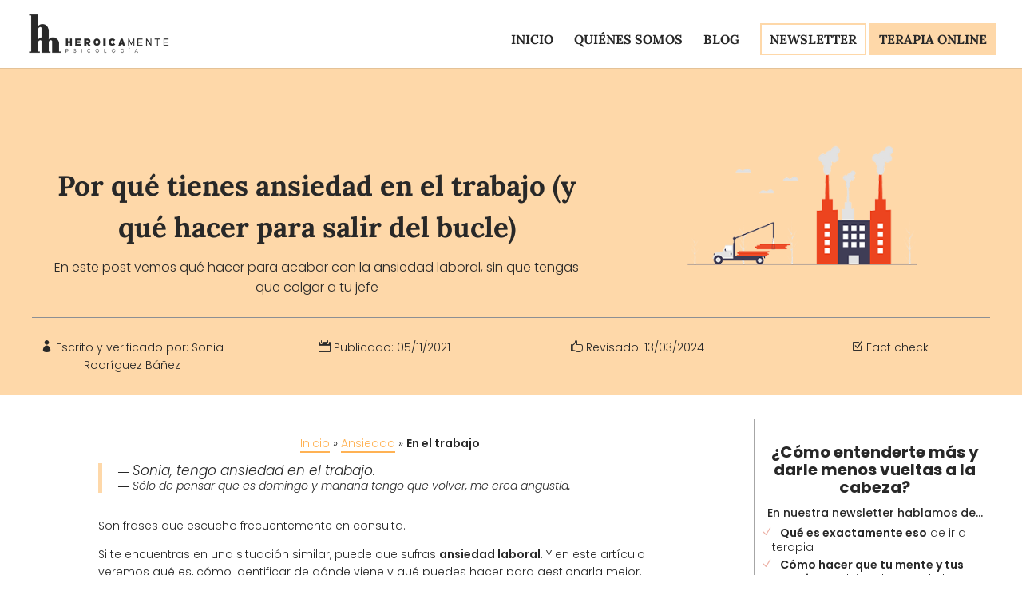

--- FILE ---
content_type: text/html; charset=UTF-8
request_url: https://www.heroicamente.es/ansiedad/trabajo/
body_size: 63797
content:
<!DOCTYPE html>
<html lang="es">
<head><meta charset="UTF-8" /><script>if(navigator.userAgent.match(/MSIE|Internet Explorer/i)||navigator.userAgent.match(/Trident\/7\..*?rv:11/i)){var href=document.location.href;if(!href.match(/[?&]nowprocket/)){if(href.indexOf("?")==-1){if(href.indexOf("#")==-1){document.location.href=href+"?nowprocket=1"}else{document.location.href=href.replace("#","?nowprocket=1#")}}else{if(href.indexOf("#")==-1){document.location.href=href+"&nowprocket=1"}else{document.location.href=href.replace("#","&nowprocket=1#")}}}}</script><script>class RocketLazyLoadScripts{constructor(){this.triggerEvents=["keydown","mousedown","mousemove","touchmove","touchstart","touchend","wheel"],this.userEventHandler=this._triggerListener.bind(this),this.touchStartHandler=this._onTouchStart.bind(this),this.touchMoveHandler=this._onTouchMove.bind(this),this.touchEndHandler=this._onTouchEnd.bind(this),this.clickHandler=this._onClick.bind(this),this.interceptedClicks=[],window.addEventListener("pageshow",t=>{this.persisted=t.persisted}),window.addEventListener("DOMContentLoaded",()=>{this._preconnect3rdParties()}),this.delayedScripts={normal:[],async:[],defer:[]},this.trash=[],this.allJQueries=[]}_addUserInteractionListener(t){if(document.hidden){t._triggerListener();return}this.triggerEvents.forEach(e=>window.addEventListener(e,t.userEventHandler,{passive:!0})),window.addEventListener("touchstart",t.touchStartHandler,{passive:!0}),window.addEventListener("mousedown",t.touchStartHandler),document.addEventListener("visibilitychange",t.userEventHandler)}_removeUserInteractionListener(){this.triggerEvents.forEach(t=>window.removeEventListener(t,this.userEventHandler,{passive:!0})),document.removeEventListener("visibilitychange",this.userEventHandler)}_onTouchStart(t){"HTML"!==t.target.tagName&&(window.addEventListener("touchend",this.touchEndHandler),window.addEventListener("mouseup",this.touchEndHandler),window.addEventListener("touchmove",this.touchMoveHandler,{passive:!0}),window.addEventListener("mousemove",this.touchMoveHandler),t.target.addEventListener("click",this.clickHandler),this._renameDOMAttribute(t.target,"onclick","rocket-onclick"),this._pendingClickStarted())}_onTouchMove(t){window.removeEventListener("touchend",this.touchEndHandler),window.removeEventListener("mouseup",this.touchEndHandler),window.removeEventListener("touchmove",this.touchMoveHandler,{passive:!0}),window.removeEventListener("mousemove",this.touchMoveHandler),t.target.removeEventListener("click",this.clickHandler),this._renameDOMAttribute(t.target,"rocket-onclick","onclick"),this._pendingClickFinished()}_onTouchEnd(t){window.removeEventListener("touchend",this.touchEndHandler),window.removeEventListener("mouseup",this.touchEndHandler),window.removeEventListener("touchmove",this.touchMoveHandler,{passive:!0}),window.removeEventListener("mousemove",this.touchMoveHandler)}_onClick(t){t.target.removeEventListener("click",this.clickHandler),this._renameDOMAttribute(t.target,"rocket-onclick","onclick"),this.interceptedClicks.push(t),t.preventDefault(),t.stopPropagation(),t.stopImmediatePropagation(),this._pendingClickFinished()}_replayClicks(){window.removeEventListener("touchstart",this.touchStartHandler,{passive:!0}),window.removeEventListener("mousedown",this.touchStartHandler),this.interceptedClicks.forEach(t=>{t.target.dispatchEvent(new MouseEvent("click",{view:t.view,bubbles:!0,cancelable:!0}))})}_waitForPendingClicks(){return new Promise(t=>{this._isClickPending?this._pendingClickFinished=t:t()})}_pendingClickStarted(){this._isClickPending=!0}_pendingClickFinished(){this._isClickPending=!1}_renameDOMAttribute(t,e,r){t.hasAttribute&&t.hasAttribute(e)&&(event.target.setAttribute(r,event.target.getAttribute(e)),event.target.removeAttribute(e))}_triggerListener(){this._removeUserInteractionListener(this),"loading"===document.readyState?document.addEventListener("DOMContentLoaded",this._loadEverythingNow.bind(this)):this._loadEverythingNow()}_preconnect3rdParties(){let t=[];document.querySelectorAll("script[type=rocketlazyloadscript]").forEach(e=>{if(e.hasAttribute("src")){let r=new URL(e.src).origin;r!==location.origin&&t.push({src:r,crossOrigin:e.crossOrigin||"module"===e.getAttribute("data-rocket-type")})}}),t=[...new Map(t.map(t=>[JSON.stringify(t),t])).values()],this._batchInjectResourceHints(t,"preconnect")}async _loadEverythingNow(){this.lastBreath=Date.now(),this._delayEventListeners(this),this._delayJQueryReady(this),this._handleDocumentWrite(),this._registerAllDelayedScripts(),this._preloadAllScripts(),await this._loadScriptsFromList(this.delayedScripts.normal),await this._loadScriptsFromList(this.delayedScripts.defer),await this._loadScriptsFromList(this.delayedScripts.async);try{await this._triggerDOMContentLoaded(),await this._triggerWindowLoad()}catch(t){console.error(t)}window.dispatchEvent(new Event("rocket-allScriptsLoaded")),this._waitForPendingClicks().then(()=>{this._replayClicks()}),this._emptyTrash()}_registerAllDelayedScripts(){document.querySelectorAll("script[type=rocketlazyloadscript]").forEach(t=>{t.hasAttribute("data-rocket-src")?t.hasAttribute("async")&&!1!==t.async?this.delayedScripts.async.push(t):t.hasAttribute("defer")&&!1!==t.defer||"module"===t.getAttribute("data-rocket-type")?this.delayedScripts.defer.push(t):this.delayedScripts.normal.push(t):this.delayedScripts.normal.push(t)})}async _transformScript(t){return new Promise((await this._littleBreath(),navigator.userAgent.indexOf("Firefox/")>0||""===navigator.vendor)?e=>{let r=document.createElement("script");[...t.attributes].forEach(t=>{let e=t.nodeName;"type"!==e&&("data-rocket-type"===e&&(e="type"),"data-rocket-src"===e&&(e="src"),r.setAttribute(e,t.nodeValue))}),t.text&&(r.text=t.text),r.hasAttribute("src")?(r.addEventListener("load",e),r.addEventListener("error",e)):(r.text=t.text,e());try{t.parentNode.replaceChild(r,t)}catch(i){e()}}:async e=>{function r(){t.setAttribute("data-rocket-status","failed"),e()}try{let i=t.getAttribute("data-rocket-type"),n=t.getAttribute("data-rocket-src");t.text,i?(t.type=i,t.removeAttribute("data-rocket-type")):t.removeAttribute("type"),t.addEventListener("load",function r(){t.setAttribute("data-rocket-status","executed"),e()}),t.addEventListener("error",r),n?(t.removeAttribute("data-rocket-src"),t.src=n):t.src="data:text/javascript;base64,"+window.btoa(unescape(encodeURIComponent(t.text)))}catch(s){r()}})}async _loadScriptsFromList(t){let e=t.shift();return e&&e.isConnected?(await this._transformScript(e),this._loadScriptsFromList(t)):Promise.resolve()}_preloadAllScripts(){this._batchInjectResourceHints([...this.delayedScripts.normal,...this.delayedScripts.defer,...this.delayedScripts.async],"preload")}_batchInjectResourceHints(t,e){var r=document.createDocumentFragment();t.forEach(t=>{let i=t.getAttribute&&t.getAttribute("data-rocket-src")||t.src;if(i){let n=document.createElement("link");n.href=i,n.rel=e,"preconnect"!==e&&(n.as="script"),t.getAttribute&&"module"===t.getAttribute("data-rocket-type")&&(n.crossOrigin=!0),t.crossOrigin&&(n.crossOrigin=t.crossOrigin),t.integrity&&(n.integrity=t.integrity),r.appendChild(n),this.trash.push(n)}}),document.head.appendChild(r)}_delayEventListeners(t){let e={};function r(t,r){!function t(r){!e[r]&&(e[r]={originalFunctions:{add:r.addEventListener,remove:r.removeEventListener},eventsToRewrite:[]},r.addEventListener=function(){arguments[0]=i(arguments[0]),e[r].originalFunctions.add.apply(r,arguments)},r.removeEventListener=function(){arguments[0]=i(arguments[0]),e[r].originalFunctions.remove.apply(r,arguments)});function i(t){return e[r].eventsToRewrite.indexOf(t)>=0?"rocket-"+t:t}}(t),e[t].eventsToRewrite.push(r)}function i(t,e){let r=t[e];Object.defineProperty(t,e,{get:()=>r||function(){},set(i){t["rocket"+e]=r=i}})}r(document,"DOMContentLoaded"),r(window,"DOMContentLoaded"),r(window,"load"),r(window,"pageshow"),r(document,"readystatechange"),i(document,"onreadystatechange"),i(window,"onload"),i(window,"onpageshow")}_delayJQueryReady(t){let e;function r(r){if(r&&r.fn&&!t.allJQueries.includes(r)){r.fn.ready=r.fn.init.prototype.ready=function(e){return t.domReadyFired?e.bind(document)(r):document.addEventListener("rocket-DOMContentLoaded",()=>e.bind(document)(r)),r([])};let i=r.fn.on;r.fn.on=r.fn.init.prototype.on=function(){if(this[0]===window){function t(t){return t.split(" ").map(t=>"load"===t||0===t.indexOf("load.")?"rocket-jquery-load":t).join(" ")}"string"==typeof arguments[0]||arguments[0]instanceof String?arguments[0]=t(arguments[0]):"object"==typeof arguments[0]&&Object.keys(arguments[0]).forEach(e=>{delete Object.assign(arguments[0],{[t(e)]:arguments[0][e]})[e]})}return i.apply(this,arguments),this},t.allJQueries.push(r)}e=r}r(window.jQuery),Object.defineProperty(window,"jQuery",{get:()=>e,set(t){r(t)}})}async _triggerDOMContentLoaded(){this.domReadyFired=!0,await this._littleBreath(),document.dispatchEvent(new Event("rocket-DOMContentLoaded")),await this._littleBreath(),window.dispatchEvent(new Event("rocket-DOMContentLoaded")),await this._littleBreath(),document.dispatchEvent(new Event("rocket-readystatechange")),await this._littleBreath(),document.rocketonreadystatechange&&document.rocketonreadystatechange()}async _triggerWindowLoad(){await this._littleBreath(),window.dispatchEvent(new Event("rocket-load")),await this._littleBreath(),window.rocketonload&&window.rocketonload(),await this._littleBreath(),this.allJQueries.forEach(t=>t(window).trigger("rocket-jquery-load")),await this._littleBreath();let t=new Event("rocket-pageshow");t.persisted=this.persisted,window.dispatchEvent(t),await this._littleBreath(),window.rocketonpageshow&&window.rocketonpageshow({persisted:this.persisted})}_handleDocumentWrite(){let t=new Map;document.write=document.writeln=function(e){let r=document.currentScript;r||console.error("WPRocket unable to document.write this: "+e);let i=document.createRange(),n=r.parentElement,s=t.get(r);void 0===s&&(s=r.nextSibling,t.set(r,s));let a=document.createDocumentFragment();i.setStart(a,0),a.appendChild(i.createContextualFragment(e)),n.insertBefore(a,s)}}async _littleBreath(){Date.now()-this.lastBreath>45&&(await this._requestAnimFrame(),this.lastBreath=Date.now())}async _requestAnimFrame(){return document.hidden?new Promise(t=>setTimeout(t)):new Promise(t=>requestAnimationFrame(t))}_emptyTrash(){this.trash.forEach(t=>t.remove())}static run(){let t=new RocketLazyLoadScripts;t._addUserInteractionListener(t)}}RocketLazyLoadScripts.run();</script>
	
<meta http-equiv="X-UA-Compatible" content="IE=edge">
	<link rel="pingback" href="https://www.heroicamente.es/xmlrpc.php" />

	<script type="rocketlazyloadscript" data-rocket-type="text/javascript">
		document.documentElement.className = 'js';
	</script>

	<style id="et-builder-googlefonts-cached-inline">/* Original: https://fonts.googleapis.com/css?family=Lora:regular,500,600,700,italic,500italic,600italic,700italic|Poppins:100,100italic,200,200italic,300,300italic,regular,italic,500,500italic,600,600italic,700,700italic,800,800italic,900,900italic&#038;subset=latin,latin-ext&#038;display=swap *//* User Agent: Mozilla/5.0 (Unknown; Linux x86_64) AppleWebKit/538.1 (KHTML, like Gecko) Safari/538.1 Daum/4.1 */@font-face {font-family: 'Lora';font-style: italic;font-weight: 400;font-display: swap;src: url(https://fonts.gstatic.com/s/lora/v37/0QI8MX1D_JOuMw_hLdO6T2wV9KnW-MoFoqF2mQ.ttf) format('truetype');}@font-face {font-family: 'Lora';font-style: italic;font-weight: 500;font-display: swap;src: url(https://fonts.gstatic.com/s/lora/v37/0QI8MX1D_JOuMw_hLdO6T2wV9KnW-PgFoqF2mQ.ttf) format('truetype');}@font-face {font-family: 'Lora';font-style: italic;font-weight: 600;font-display: swap;src: url(https://fonts.gstatic.com/s/lora/v37/0QI8MX1D_JOuMw_hLdO6T2wV9KnW-BQCoqF2mQ.ttf) format('truetype');}@font-face {font-family: 'Lora';font-style: italic;font-weight: 700;font-display: swap;src: url(https://fonts.gstatic.com/s/lora/v37/0QI8MX1D_JOuMw_hLdO6T2wV9KnW-C0CoqF2mQ.ttf) format('truetype');}@font-face {font-family: 'Lora';font-style: normal;font-weight: 400;font-display: swap;src: url(https://fonts.gstatic.com/s/lora/v37/0QI6MX1D_JOuGQbT0gvTJPa787weuxJPkqg.ttf) format('truetype');}@font-face {font-family: 'Lora';font-style: normal;font-weight: 500;font-display: swap;src: url(https://fonts.gstatic.com/s/lora/v37/0QI6MX1D_JOuGQbT0gvTJPa787wsuxJPkqg.ttf) format('truetype');}@font-face {font-family: 'Lora';font-style: normal;font-weight: 600;font-display: swap;src: url(https://fonts.gstatic.com/s/lora/v37/0QI6MX1D_JOuGQbT0gvTJPa787zAvBJPkqg.ttf) format('truetype');}@font-face {font-family: 'Lora';font-style: normal;font-weight: 700;font-display: swap;src: url(https://fonts.gstatic.com/s/lora/v37/0QI6MX1D_JOuGQbT0gvTJPa787z5vBJPkqg.ttf) format('truetype');}@font-face {font-family: 'Poppins';font-style: italic;font-weight: 100;font-display: swap;src: url(https://fonts.gstatic.com/s/poppins/v24/pxiAyp8kv8JHgFVrJJLmE0tMMPc.ttf) format('truetype');}@font-face {font-family: 'Poppins';font-style: italic;font-weight: 200;font-display: swap;src: url(https://fonts.gstatic.com/s/poppins/v24/pxiDyp8kv8JHgFVrJJLmv1pVGdeL.ttf) format('truetype');}@font-face {font-family: 'Poppins';font-style: italic;font-weight: 300;font-display: swap;src: url(https://fonts.gstatic.com/s/poppins/v24/pxiDyp8kv8JHgFVrJJLm21lVGdeL.ttf) format('truetype');}@font-face {font-family: 'Poppins';font-style: italic;font-weight: 400;font-display: swap;src: url(https://fonts.gstatic.com/s/poppins/v24/pxiGyp8kv8JHgFVrJJLufntF.ttf) format('truetype');}@font-face {font-family: 'Poppins';font-style: italic;font-weight: 500;font-display: swap;src: url(https://fonts.gstatic.com/s/poppins/v24/pxiDyp8kv8JHgFVrJJLmg1hVGdeL.ttf) format('truetype');}@font-face {font-family: 'Poppins';font-style: italic;font-weight: 600;font-display: swap;src: url(https://fonts.gstatic.com/s/poppins/v24/pxiDyp8kv8JHgFVrJJLmr19VGdeL.ttf) format('truetype');}@font-face {font-family: 'Poppins';font-style: italic;font-weight: 700;font-display: swap;src: url(https://fonts.gstatic.com/s/poppins/v24/pxiDyp8kv8JHgFVrJJLmy15VGdeL.ttf) format('truetype');}@font-face {font-family: 'Poppins';font-style: italic;font-weight: 800;font-display: swap;src: url(https://fonts.gstatic.com/s/poppins/v24/pxiDyp8kv8JHgFVrJJLm111VGdeL.ttf) format('truetype');}@font-face {font-family: 'Poppins';font-style: italic;font-weight: 900;font-display: swap;src: url(https://fonts.gstatic.com/s/poppins/v24/pxiDyp8kv8JHgFVrJJLm81xVGdeL.ttf) format('truetype');}@font-face {font-family: 'Poppins';font-style: normal;font-weight: 100;font-display: swap;src: url(https://fonts.gstatic.com/s/poppins/v24/pxiGyp8kv8JHgFVrLPTufntF.ttf) format('truetype');}@font-face {font-family: 'Poppins';font-style: normal;font-weight: 200;font-display: swap;src: url(https://fonts.gstatic.com/s/poppins/v24/pxiByp8kv8JHgFVrLFj_Z1JlEA.ttf) format('truetype');}@font-face {font-family: 'Poppins';font-style: normal;font-weight: 300;font-display: swap;src: url(https://fonts.gstatic.com/s/poppins/v24/pxiByp8kv8JHgFVrLDz8Z1JlEA.ttf) format('truetype');}@font-face {font-family: 'Poppins';font-style: normal;font-weight: 400;font-display: swap;src: url(https://fonts.gstatic.com/s/poppins/v24/pxiEyp8kv8JHgFVrJJnedw.ttf) format('truetype');}@font-face {font-family: 'Poppins';font-style: normal;font-weight: 500;font-display: swap;src: url(https://fonts.gstatic.com/s/poppins/v24/pxiByp8kv8JHgFVrLGT9Z1JlEA.ttf) format('truetype');}@font-face {font-family: 'Poppins';font-style: normal;font-weight: 600;font-display: swap;src: url(https://fonts.gstatic.com/s/poppins/v24/pxiByp8kv8JHgFVrLEj6Z1JlEA.ttf) format('truetype');}@font-face {font-family: 'Poppins';font-style: normal;font-weight: 700;font-display: swap;src: url(https://fonts.gstatic.com/s/poppins/v24/pxiByp8kv8JHgFVrLCz7Z1JlEA.ttf) format('truetype');}@font-face {font-family: 'Poppins';font-style: normal;font-weight: 800;font-display: swap;src: url(https://fonts.gstatic.com/s/poppins/v24/pxiByp8kv8JHgFVrLDD4Z1JlEA.ttf) format('truetype');}@font-face {font-family: 'Poppins';font-style: normal;font-weight: 900;font-display: swap;src: url(https://fonts.gstatic.com/s/poppins/v24/pxiByp8kv8JHgFVrLBT5Z1JlEA.ttf) format('truetype');}/* User Agent: Mozilla/5.0 (Windows NT 6.1; WOW64; rv:27.0) Gecko/20100101 Firefox/27.0 */@font-face {font-family: 'Lora';font-style: italic;font-weight: 400;font-display: swap;src: url(https://fonts.gstatic.com/l/font?kit=0QI8MX1D_JOuMw_hLdO6T2wV9KnW-MoFoqF2mg&skey=92aaeeb853a906d8&v=v37) format('woff');}@font-face {font-family: 'Lora';font-style: italic;font-weight: 500;font-display: swap;src: url(https://fonts.gstatic.com/l/font?kit=0QI8MX1D_JOuMw_hLdO6T2wV9KnW-PgFoqF2mg&skey=92aaeeb853a906d8&v=v37) format('woff');}@font-face {font-family: 'Lora';font-style: italic;font-weight: 600;font-display: swap;src: url(https://fonts.gstatic.com/l/font?kit=0QI8MX1D_JOuMw_hLdO6T2wV9KnW-BQCoqF2mg&skey=92aaeeb853a906d8&v=v37) format('woff');}@font-face {font-family: 'Lora';font-style: italic;font-weight: 700;font-display: swap;src: url(https://fonts.gstatic.com/l/font?kit=0QI8MX1D_JOuMw_hLdO6T2wV9KnW-C0CoqF2mg&skey=92aaeeb853a906d8&v=v37) format('woff');}@font-face {font-family: 'Lora';font-style: normal;font-weight: 400;font-display: swap;src: url(https://fonts.gstatic.com/l/font?kit=0QI6MX1D_JOuGQbT0gvTJPa787weuxJPkqs&skey=1d294b6d956fb8e&v=v37) format('woff');}@font-face {font-family: 'Lora';font-style: normal;font-weight: 500;font-display: swap;src: url(https://fonts.gstatic.com/l/font?kit=0QI6MX1D_JOuGQbT0gvTJPa787wsuxJPkqs&skey=1d294b6d956fb8e&v=v37) format('woff');}@font-face {font-family: 'Lora';font-style: normal;font-weight: 600;font-display: swap;src: url(https://fonts.gstatic.com/l/font?kit=0QI6MX1D_JOuGQbT0gvTJPa787zAvBJPkqs&skey=1d294b6d956fb8e&v=v37) format('woff');}@font-face {font-family: 'Lora';font-style: normal;font-weight: 700;font-display: swap;src: url(https://fonts.gstatic.com/l/font?kit=0QI6MX1D_JOuGQbT0gvTJPa787z5vBJPkqs&skey=1d294b6d956fb8e&v=v37) format('woff');}@font-face {font-family: 'Poppins';font-style: italic;font-weight: 100;font-display: swap;src: url(https://fonts.gstatic.com/l/font?kit=pxiAyp8kv8JHgFVrJJLmE0tMMPQ&skey=14913f5d70e4915e&v=v24) format('woff');}@font-face {font-family: 'Poppins';font-style: italic;font-weight: 200;font-display: swap;src: url(https://fonts.gstatic.com/l/font?kit=pxiDyp8kv8JHgFVrJJLmv1pVGdeI&skey=e6f64e60fb8d9268&v=v24) format('woff');}@font-face {font-family: 'Poppins';font-style: italic;font-weight: 300;font-display: swap;src: url(https://fonts.gstatic.com/l/font?kit=pxiDyp8kv8JHgFVrJJLm21lVGdeI&skey=b60188e8ecc47dee&v=v24) format('woff');}@font-face {font-family: 'Poppins';font-style: italic;font-weight: 400;font-display: swap;src: url(https://fonts.gstatic.com/l/font?kit=pxiGyp8kv8JHgFVrJJLufntG&skey=f21d6e783fa43c88&v=v24) format('woff');}@font-face {font-family: 'Poppins';font-style: italic;font-weight: 500;font-display: swap;src: url(https://fonts.gstatic.com/l/font?kit=pxiDyp8kv8JHgFVrJJLmg1hVGdeI&skey=b0aa19767d34da85&v=v24) format('woff');}@font-face {font-family: 'Poppins';font-style: italic;font-weight: 600;font-display: swap;src: url(https://fonts.gstatic.com/l/font?kit=pxiDyp8kv8JHgFVrJJLmr19VGdeI&skey=7fbc556774b13ef0&v=v24) format('woff');}@font-face {font-family: 'Poppins';font-style: italic;font-weight: 700;font-display: swap;src: url(https://fonts.gstatic.com/l/font?kit=pxiDyp8kv8JHgFVrJJLmy15VGdeI&skey=29c3bd833a54ba8c&v=v24) format('woff');}@font-face {font-family: 'Poppins';font-style: italic;font-weight: 800;font-display: swap;src: url(https://fonts.gstatic.com/l/font?kit=pxiDyp8kv8JHgFVrJJLm111VGdeI&skey=6ea139488603f28c&v=v24) format('woff');}@font-face {font-family: 'Poppins';font-style: italic;font-weight: 900;font-display: swap;src: url(https://fonts.gstatic.com/l/font?kit=pxiDyp8kv8JHgFVrJJLm81xVGdeI&skey=846b48b4eada095a&v=v24) format('woff');}@font-face {font-family: 'Poppins';font-style: normal;font-weight: 100;font-display: swap;src: url(https://fonts.gstatic.com/l/font?kit=pxiGyp8kv8JHgFVrLPTufntG&skey=57be0781cfb72ecd&v=v24) format('woff');}@font-face {font-family: 'Poppins';font-style: normal;font-weight: 200;font-display: swap;src: url(https://fonts.gstatic.com/l/font?kit=pxiByp8kv8JHgFVrLFj_Z1JlEw&skey=1bdc08fe61c3cc9e&v=v24) format('woff');}@font-face {font-family: 'Poppins';font-style: normal;font-weight: 300;font-display: swap;src: url(https://fonts.gstatic.com/l/font?kit=pxiByp8kv8JHgFVrLDz8Z1JlEw&skey=4aabc5055a39e031&v=v24) format('woff');}@font-face {font-family: 'Poppins';font-style: normal;font-weight: 400;font-display: swap;src: url(https://fonts.gstatic.com/l/font?kit=pxiEyp8kv8JHgFVrJJnedA&skey=87759fb096548f6d&v=v24) format('woff');}@font-face {font-family: 'Poppins';font-style: normal;font-weight: 500;font-display: swap;src: url(https://fonts.gstatic.com/l/font?kit=pxiByp8kv8JHgFVrLGT9Z1JlEw&skey=d4526a9b64c21b87&v=v24) format('woff');}@font-face {font-family: 'Poppins';font-style: normal;font-weight: 600;font-display: swap;src: url(https://fonts.gstatic.com/l/font?kit=pxiByp8kv8JHgFVrLEj6Z1JlEw&skey=ce7ef9d62ca89319&v=v24) format('woff');}@font-face {font-family: 'Poppins';font-style: normal;font-weight: 700;font-display: swap;src: url(https://fonts.gstatic.com/l/font?kit=pxiByp8kv8JHgFVrLCz7Z1JlEw&skey=cea76fe63715a67a&v=v24) format('woff');}@font-face {font-family: 'Poppins';font-style: normal;font-weight: 800;font-display: swap;src: url(https://fonts.gstatic.com/l/font?kit=pxiByp8kv8JHgFVrLDD4Z1JlEw&skey=f01e006f58df81ac&v=v24) format('woff');}@font-face {font-family: 'Poppins';font-style: normal;font-weight: 900;font-display: swap;src: url(https://fonts.gstatic.com/l/font?kit=pxiByp8kv8JHgFVrLBT5Z1JlEw&skey=6c361c40a830b323&v=v24) format('woff');}/* User Agent: Mozilla/5.0 (Windows NT 6.3; rv:39.0) Gecko/20100101 Firefox/39.0 */@font-face {font-family: 'Lora';font-style: italic;font-weight: 400;font-display: swap;src: url(https://fonts.gstatic.com/s/lora/v37/0QI8MX1D_JOuMw_hLdO6T2wV9KnW-MoFoqF2nA.woff2) format('woff2');}@font-face {font-family: 'Lora';font-style: italic;font-weight: 500;font-display: swap;src: url(https://fonts.gstatic.com/s/lora/v37/0QI8MX1D_JOuMw_hLdO6T2wV9KnW-PgFoqF2nA.woff2) format('woff2');}@font-face {font-family: 'Lora';font-style: italic;font-weight: 600;font-display: swap;src: url(https://fonts.gstatic.com/s/lora/v37/0QI8MX1D_JOuMw_hLdO6T2wV9KnW-BQCoqF2nA.woff2) format('woff2');}@font-face {font-family: 'Lora';font-style: italic;font-weight: 700;font-display: swap;src: url(https://fonts.gstatic.com/s/lora/v37/0QI8MX1D_JOuMw_hLdO6T2wV9KnW-C0CoqF2nA.woff2) format('woff2');}@font-face {font-family: 'Lora';font-style: normal;font-weight: 400;font-display: swap;src: url(https://fonts.gstatic.com/s/lora/v37/0QI6MX1D_JOuGQbT0gvTJPa787weuxJPkq0.woff2) format('woff2');}@font-face {font-family: 'Lora';font-style: normal;font-weight: 500;font-display: swap;src: url(https://fonts.gstatic.com/s/lora/v37/0QI6MX1D_JOuGQbT0gvTJPa787wsuxJPkq0.woff2) format('woff2');}@font-face {font-family: 'Lora';font-style: normal;font-weight: 600;font-display: swap;src: url(https://fonts.gstatic.com/s/lora/v37/0QI6MX1D_JOuGQbT0gvTJPa787zAvBJPkq0.woff2) format('woff2');}@font-face {font-family: 'Lora';font-style: normal;font-weight: 700;font-display: swap;src: url(https://fonts.gstatic.com/s/lora/v37/0QI6MX1D_JOuGQbT0gvTJPa787z5vBJPkq0.woff2) format('woff2');}@font-face {font-family: 'Poppins';font-style: italic;font-weight: 100;font-display: swap;src: url(https://fonts.gstatic.com/s/poppins/v24/pxiAyp8kv8JHgFVrJJLmE0tMMPI.woff2) format('woff2');}@font-face {font-family: 'Poppins';font-style: italic;font-weight: 200;font-display: swap;src: url(https://fonts.gstatic.com/s/poppins/v24/pxiDyp8kv8JHgFVrJJLmv1pVGdeO.woff2) format('woff2');}@font-face {font-family: 'Poppins';font-style: italic;font-weight: 300;font-display: swap;src: url(https://fonts.gstatic.com/s/poppins/v24/pxiDyp8kv8JHgFVrJJLm21lVGdeO.woff2) format('woff2');}@font-face {font-family: 'Poppins';font-style: italic;font-weight: 400;font-display: swap;src: url(https://fonts.gstatic.com/s/poppins/v24/pxiGyp8kv8JHgFVrJJLufntA.woff2) format('woff2');}@font-face {font-family: 'Poppins';font-style: italic;font-weight: 500;font-display: swap;src: url(https://fonts.gstatic.com/s/poppins/v24/pxiDyp8kv8JHgFVrJJLmg1hVGdeO.woff2) format('woff2');}@font-face {font-family: 'Poppins';font-style: italic;font-weight: 600;font-display: swap;src: url(https://fonts.gstatic.com/s/poppins/v24/pxiDyp8kv8JHgFVrJJLmr19VGdeO.woff2) format('woff2');}@font-face {font-family: 'Poppins';font-style: italic;font-weight: 700;font-display: swap;src: url(https://fonts.gstatic.com/s/poppins/v24/pxiDyp8kv8JHgFVrJJLmy15VGdeO.woff2) format('woff2');}@font-face {font-family: 'Poppins';font-style: italic;font-weight: 800;font-display: swap;src: url(https://fonts.gstatic.com/s/poppins/v24/pxiDyp8kv8JHgFVrJJLm111VGdeO.woff2) format('woff2');}@font-face {font-family: 'Poppins';font-style: italic;font-weight: 900;font-display: swap;src: url(https://fonts.gstatic.com/s/poppins/v24/pxiDyp8kv8JHgFVrJJLm81xVGdeO.woff2) format('woff2');}@font-face {font-family: 'Poppins';font-style: normal;font-weight: 100;font-display: swap;src: url(https://fonts.gstatic.com/s/poppins/v24/pxiGyp8kv8JHgFVrLPTufntA.woff2) format('woff2');}@font-face {font-family: 'Poppins';font-style: normal;font-weight: 200;font-display: swap;src: url(https://fonts.gstatic.com/s/poppins/v24/pxiByp8kv8JHgFVrLFj_Z1JlFQ.woff2) format('woff2');}@font-face {font-family: 'Poppins';font-style: normal;font-weight: 300;font-display: swap;src: url(https://fonts.gstatic.com/s/poppins/v24/pxiByp8kv8JHgFVrLDz8Z1JlFQ.woff2) format('woff2');}@font-face {font-family: 'Poppins';font-style: normal;font-weight: 400;font-display: swap;src: url(https://fonts.gstatic.com/s/poppins/v24/pxiEyp8kv8JHgFVrJJnecg.woff2) format('woff2');}@font-face {font-family: 'Poppins';font-style: normal;font-weight: 500;font-display: swap;src: url(https://fonts.gstatic.com/s/poppins/v24/pxiByp8kv8JHgFVrLGT9Z1JlFQ.woff2) format('woff2');}@font-face {font-family: 'Poppins';font-style: normal;font-weight: 600;font-display: swap;src: url(https://fonts.gstatic.com/s/poppins/v24/pxiByp8kv8JHgFVrLEj6Z1JlFQ.woff2) format('woff2');}@font-face {font-family: 'Poppins';font-style: normal;font-weight: 700;font-display: swap;src: url(https://fonts.gstatic.com/s/poppins/v24/pxiByp8kv8JHgFVrLCz7Z1JlFQ.woff2) format('woff2');}@font-face {font-family: 'Poppins';font-style: normal;font-weight: 800;font-display: swap;src: url(https://fonts.gstatic.com/s/poppins/v24/pxiByp8kv8JHgFVrLDD4Z1JlFQ.woff2) format('woff2');}@font-face {font-family: 'Poppins';font-style: normal;font-weight: 900;font-display: swap;src: url(https://fonts.gstatic.com/s/poppins/v24/pxiByp8kv8JHgFVrLBT5Z1JlFQ.woff2) format('woff2');}</style><meta name='robots' content='index, follow, max-image-preview:large, max-snippet:-1, max-video-preview:-1' />
	<style>img:is([sizes="auto" i], [sizes^="auto," i]) { contain-intrinsic-size: 3000px 1500px }</style>
	

<link rel='dns-prefetch' href='//www.google-analytics.com'>

	<!-- This site is optimized with the Yoast SEO plugin v26.6 - https://yoast.com/wordpress/plugins/seo/ -->
	<title>Por qué tienes ansiedad laboral (y cómo salir del bucle)</title>
	<meta name="description" content="¿Qué es la ansiedad laboral? ¿Cómo combatir la ansiedad en el trabajo? Vemos cómo vencer la angustia por el trabajo o no querer ir a trabajar." />
	<link rel="canonical" href="https://www.heroicamente.es/ansiedad/trabajo/" />
	<meta property="og:locale" content="es_ES" />
	<meta property="og:type" content="article" />
	<meta property="og:title" content="Por qué tienes ansiedad laboral (y cómo salir del bucle)" />
	<meta property="og:description" content="¿Qué es la ansiedad laboral? ¿Cómo combatir la ansiedad en el trabajo? Vemos cómo vencer la angustia por el trabajo o no querer ir a trabajar." />
	<meta property="og:url" content="https://www.heroicamente.es/ansiedad/trabajo/" />
	<meta property="og:site_name" content="Heroicamente Psicología" />
	<meta property="article:published_time" content="2021-11-05T14:59:59+00:00" />
	<meta property="article:modified_time" content="2024-03-13T11:42:13+00:00" />
	<meta property="og:image" content="https://www.heroicamente.es/wp-content/uploads/2021/11/tengo-ansiedad-en-el-trabajo.png" />
	<meta property="og:image:width" content="350" />
	<meta property="og:image:height" content="249" />
	<meta property="og:image:type" content="image/png" />
	<meta name="author" content="Sonia Rodríguez Báñez" />
	<meta name="twitter:card" content="summary_large_image" />
	<script type="application/ld+json" class="yoast-schema-graph">{"@context":"https://schema.org","@graph":[{"@type":"Article","@id":"https://www.heroicamente.es/ansiedad/trabajo/#article","isPartOf":{"@id":"https://www.heroicamente.es/ansiedad/trabajo/"},"author":{"name":"Sonia Rodríguez Báñez","@id":"https://www.heroicamente.es/#/schema/person/c3f5cbb4a21be75f632843d5f6586b2f"},"headline":"Por qué tienes ansiedad en el trabajo (y qué hacer para salir del bucle)","datePublished":"2021-11-05T14:59:59+00:00","dateModified":"2024-03-13T11:42:13+00:00","mainEntityOfPage":{"@id":"https://www.heroicamente.es/ansiedad/trabajo/"},"wordCount":4359,"commentCount":34,"publisher":{"@id":"https://www.heroicamente.es/#organization"},"image":{"@id":"https://www.heroicamente.es/ansiedad/trabajo/#primaryimage"},"thumbnailUrl":"https://www.heroicamente.es/wp-content/uploads/2021/11/tengo-ansiedad-en-el-trabajo.png","articleSection":["Ansiedad"],"inLanguage":"es","potentialAction":[{"@type":"CommentAction","name":"Comment","target":["https://www.heroicamente.es/ansiedad/trabajo/#respond"]}]},{"@type":"WebPage","@id":"https://www.heroicamente.es/ansiedad/trabajo/","url":"https://www.heroicamente.es/ansiedad/trabajo/","name":"Por qué tienes ansiedad laboral (y cómo salir del bucle)","isPartOf":{"@id":"https://www.heroicamente.es/#website"},"primaryImageOfPage":{"@id":"https://www.heroicamente.es/ansiedad/trabajo/#primaryimage"},"image":{"@id":"https://www.heroicamente.es/ansiedad/trabajo/#primaryimage"},"thumbnailUrl":"https://www.heroicamente.es/wp-content/uploads/2021/11/tengo-ansiedad-en-el-trabajo.png","datePublished":"2021-11-05T14:59:59+00:00","dateModified":"2024-03-13T11:42:13+00:00","description":"¿Qué es la ansiedad laboral? ¿Cómo combatir la ansiedad en el trabajo? Vemos cómo vencer la angustia por el trabajo o no querer ir a trabajar.","breadcrumb":{"@id":"https://www.heroicamente.es/ansiedad/trabajo/#breadcrumb"},"inLanguage":"es","potentialAction":[{"@type":"ReadAction","target":["https://www.heroicamente.es/ansiedad/trabajo/"]}]},{"@type":"ImageObject","inLanguage":"es","@id":"https://www.heroicamente.es/ansiedad/trabajo/#primaryimage","url":"https://www.heroicamente.es/wp-content/uploads/2021/11/tengo-ansiedad-en-el-trabajo.png","contentUrl":"https://www.heroicamente.es/wp-content/uploads/2021/11/tengo-ansiedad-en-el-trabajo.png","width":350,"height":249,"caption":"tengo ansiedad en el trabajo"},{"@type":"BreadcrumbList","@id":"https://www.heroicamente.es/ansiedad/trabajo/#breadcrumb","itemListElement":[{"@type":"ListItem","position":1,"name":"Inicio","item":"https://www.heroicamente.es/"},{"@type":"ListItem","position":2,"name":"Ansiedad","item":"https://www.heroicamente.es/ansiedad/"},{"@type":"ListItem","position":3,"name":"En el trabajo"}]},{"@type":"WebSite","@id":"https://www.heroicamente.es/#website","url":"https://www.heroicamente.es/","name":"Heroicamente Psicología","description":"Terapia psicológica","publisher":{"@id":"https://www.heroicamente.es/#organization"},"potentialAction":[{"@type":"SearchAction","target":{"@type":"EntryPoint","urlTemplate":"https://www.heroicamente.es/?s={search_term_string}"},"query-input":{"@type":"PropertyValueSpecification","valueRequired":true,"valueName":"search_term_string"}}],"inLanguage":"es"},{"@type":"Organization","@id":"https://www.heroicamente.es/#organization","name":"Heroicamente","url":"https://www.heroicamente.es/","logo":{"@type":"ImageObject","inLanguage":"es","@id":"https://www.heroicamente.es/#/schema/logo/image/","url":"https://www.heroicamente.es/wp-content/uploads/2020/10/Heroicamente-logo.png","contentUrl":"https://www.heroicamente.es/wp-content/uploads/2020/10/Heroicamente-logo.png","width":600,"height":169,"caption":"Heroicamente"},"image":{"@id":"https://www.heroicamente.es/#/schema/logo/image/"}},{"@type":"Person","@id":"https://www.heroicamente.es/#/schema/person/c3f5cbb4a21be75f632843d5f6586b2f","name":"Sonia Rodríguez Báñez","image":{"@type":"ImageObject","inLanguage":"es","@id":"https://www.heroicamente.es/#/schema/person/image/","url":"https://www.heroicamente.es/wp-content/uploads/2023/09/Sonia-Rodriguez-Banez-psicologa-96x96.png","contentUrl":"https://www.heroicamente.es/wp-content/uploads/2023/09/Sonia-Rodriguez-Banez-psicologa-96x96.png","caption":"Sonia Rodríguez Báñez"},"description":"Además de Psicóloga, dicen que se te puede ir fácilmente el tiempo hablando conmigo. También soy una persona despistada y cercana. Psicóloga clínica por el COPM - Nº colegiada M-32725","sameAs":["https://www.heroicamente.es/sonia-rodriguez-banez/","https://www.linkedin.com/in/sonia-rodrguez-bez-26279711b/"]}]}</script>
	<!-- / Yoast SEO plugin. -->


<link rel="alternate" type="application/rss+xml" title="Heroicamente Psicología &raquo; Feed" href="https://www.heroicamente.es/feed/" />
<link rel="alternate" type="application/rss+xml" title="Heroicamente Psicología &raquo; Feed de los comentarios" href="https://www.heroicamente.es/comments/feed/" />
<link rel="alternate" type="application/rss+xml" title="Heroicamente Psicología &raquo; Comentario Por qué tienes ansiedad en el trabajo (y qué hacer para salir del bucle) del feed" href="https://www.heroicamente.es/ansiedad/trabajo/feed/" />
<meta content="Divi v.4.24.2" name="generator"/><style id='wp-block-library-theme-inline-css' type='text/css'>
.wp-block-audio :where(figcaption){color:#555;font-size:13px;text-align:center}.is-dark-theme .wp-block-audio :where(figcaption){color:#ffffffa6}.wp-block-audio{margin:0 0 1em}.wp-block-code{border:1px solid #ccc;border-radius:4px;font-family:Menlo,Consolas,monaco,monospace;padding:.8em 1em}.wp-block-embed :where(figcaption){color:#555;font-size:13px;text-align:center}.is-dark-theme .wp-block-embed :where(figcaption){color:#ffffffa6}.wp-block-embed{margin:0 0 1em}.blocks-gallery-caption{color:#555;font-size:13px;text-align:center}.is-dark-theme .blocks-gallery-caption{color:#ffffffa6}:root :where(.wp-block-image figcaption){color:#555;font-size:13px;text-align:center}.is-dark-theme :root :where(.wp-block-image figcaption){color:#ffffffa6}.wp-block-image{margin:0 0 1em}.wp-block-pullquote{border-bottom:4px solid;border-top:4px solid;color:currentColor;margin-bottom:1.75em}.wp-block-pullquote cite,.wp-block-pullquote footer,.wp-block-pullquote__citation{color:currentColor;font-size:.8125em;font-style:normal;text-transform:uppercase}.wp-block-quote{border-left:.25em solid;margin:0 0 1.75em;padding-left:1em}.wp-block-quote cite,.wp-block-quote footer{color:currentColor;font-size:.8125em;font-style:normal;position:relative}.wp-block-quote:where(.has-text-align-right){border-left:none;border-right:.25em solid;padding-left:0;padding-right:1em}.wp-block-quote:where(.has-text-align-center){border:none;padding-left:0}.wp-block-quote.is-large,.wp-block-quote.is-style-large,.wp-block-quote:where(.is-style-plain){border:none}.wp-block-search .wp-block-search__label{font-weight:700}.wp-block-search__button{border:1px solid #ccc;padding:.375em .625em}:where(.wp-block-group.has-background){padding:1.25em 2.375em}.wp-block-separator.has-css-opacity{opacity:.4}.wp-block-separator{border:none;border-bottom:2px solid;margin-left:auto;margin-right:auto}.wp-block-separator.has-alpha-channel-opacity{opacity:1}.wp-block-separator:not(.is-style-wide):not(.is-style-dots){width:100px}.wp-block-separator.has-background:not(.is-style-dots){border-bottom:none;height:1px}.wp-block-separator.has-background:not(.is-style-wide):not(.is-style-dots){height:2px}.wp-block-table{margin:0 0 1em}.wp-block-table td,.wp-block-table th{word-break:normal}.wp-block-table :where(figcaption){color:#555;font-size:13px;text-align:center}.is-dark-theme .wp-block-table :where(figcaption){color:#ffffffa6}.wp-block-video :where(figcaption){color:#555;font-size:13px;text-align:center}.is-dark-theme .wp-block-video :where(figcaption){color:#ffffffa6}.wp-block-video{margin:0 0 1em}:root :where(.wp-block-template-part.has-background){margin-bottom:0;margin-top:0;padding:1.25em 2.375em}
</style>
<style id='qsm-quiz-style-inline-css' type='text/css'>


</style>
<link data-minify="1" rel='stylesheet' id='mpp_gutenberg-css' href='https://www.heroicamente.es/wp-content/cache/min/1/wp-content/plugins/metronet-profile-picture/dist/blocks.style.build.css?ver=1710819448' type='text/css' media='all' />
<style id='global-styles-inline-css' type='text/css'>
:root{--wp--preset--aspect-ratio--square: 1;--wp--preset--aspect-ratio--4-3: 4/3;--wp--preset--aspect-ratio--3-4: 3/4;--wp--preset--aspect-ratio--3-2: 3/2;--wp--preset--aspect-ratio--2-3: 2/3;--wp--preset--aspect-ratio--16-9: 16/9;--wp--preset--aspect-ratio--9-16: 9/16;--wp--preset--color--black: #000000;--wp--preset--color--cyan-bluish-gray: #abb8c3;--wp--preset--color--white: #ffffff;--wp--preset--color--pale-pink: #f78da7;--wp--preset--color--vivid-red: #cf2e2e;--wp--preset--color--luminous-vivid-orange: #ff6900;--wp--preset--color--luminous-vivid-amber: #fcb900;--wp--preset--color--light-green-cyan: #7bdcb5;--wp--preset--color--vivid-green-cyan: #00d084;--wp--preset--color--pale-cyan-blue: #8ed1fc;--wp--preset--color--vivid-cyan-blue: #0693e3;--wp--preset--color--vivid-purple: #9b51e0;--wp--preset--gradient--vivid-cyan-blue-to-vivid-purple: linear-gradient(135deg,rgba(6,147,227,1) 0%,rgb(155,81,224) 100%);--wp--preset--gradient--light-green-cyan-to-vivid-green-cyan: linear-gradient(135deg,rgb(122,220,180) 0%,rgb(0,208,130) 100%);--wp--preset--gradient--luminous-vivid-amber-to-luminous-vivid-orange: linear-gradient(135deg,rgba(252,185,0,1) 0%,rgba(255,105,0,1) 100%);--wp--preset--gradient--luminous-vivid-orange-to-vivid-red: linear-gradient(135deg,rgba(255,105,0,1) 0%,rgb(207,46,46) 100%);--wp--preset--gradient--very-light-gray-to-cyan-bluish-gray: linear-gradient(135deg,rgb(238,238,238) 0%,rgb(169,184,195) 100%);--wp--preset--gradient--cool-to-warm-spectrum: linear-gradient(135deg,rgb(74,234,220) 0%,rgb(151,120,209) 20%,rgb(207,42,186) 40%,rgb(238,44,130) 60%,rgb(251,105,98) 80%,rgb(254,248,76) 100%);--wp--preset--gradient--blush-light-purple: linear-gradient(135deg,rgb(255,206,236) 0%,rgb(152,150,240) 100%);--wp--preset--gradient--blush-bordeaux: linear-gradient(135deg,rgb(254,205,165) 0%,rgb(254,45,45) 50%,rgb(107,0,62) 100%);--wp--preset--gradient--luminous-dusk: linear-gradient(135deg,rgb(255,203,112) 0%,rgb(199,81,192) 50%,rgb(65,88,208) 100%);--wp--preset--gradient--pale-ocean: linear-gradient(135deg,rgb(255,245,203) 0%,rgb(182,227,212) 50%,rgb(51,167,181) 100%);--wp--preset--gradient--electric-grass: linear-gradient(135deg,rgb(202,248,128) 0%,rgb(113,206,126) 100%);--wp--preset--gradient--midnight: linear-gradient(135deg,rgb(2,3,129) 0%,rgb(40,116,252) 100%);--wp--preset--font-size--small: 13px;--wp--preset--font-size--medium: 20px;--wp--preset--font-size--large: 36px;--wp--preset--font-size--x-large: 42px;--wp--preset--spacing--20: 0.44rem;--wp--preset--spacing--30: 0.67rem;--wp--preset--spacing--40: 1rem;--wp--preset--spacing--50: 1.5rem;--wp--preset--spacing--60: 2.25rem;--wp--preset--spacing--70: 3.38rem;--wp--preset--spacing--80: 5.06rem;--wp--preset--shadow--natural: 6px 6px 9px rgba(0, 0, 0, 0.2);--wp--preset--shadow--deep: 12px 12px 50px rgba(0, 0, 0, 0.4);--wp--preset--shadow--sharp: 6px 6px 0px rgba(0, 0, 0, 0.2);--wp--preset--shadow--outlined: 6px 6px 0px -3px rgba(255, 255, 255, 1), 6px 6px rgba(0, 0, 0, 1);--wp--preset--shadow--crisp: 6px 6px 0px rgba(0, 0, 0, 1);}:root { --wp--style--global--content-size: 823px;--wp--style--global--wide-size: 1080px; }:where(body) { margin: 0; }.wp-site-blocks > .alignleft { float: left; margin-right: 2em; }.wp-site-blocks > .alignright { float: right; margin-left: 2em; }.wp-site-blocks > .aligncenter { justify-content: center; margin-left: auto; margin-right: auto; }:where(.is-layout-flex){gap: 0.5em;}:where(.is-layout-grid){gap: 0.5em;}.is-layout-flow > .alignleft{float: left;margin-inline-start: 0;margin-inline-end: 2em;}.is-layout-flow > .alignright{float: right;margin-inline-start: 2em;margin-inline-end: 0;}.is-layout-flow > .aligncenter{margin-left: auto !important;margin-right: auto !important;}.is-layout-constrained > .alignleft{float: left;margin-inline-start: 0;margin-inline-end: 2em;}.is-layout-constrained > .alignright{float: right;margin-inline-start: 2em;margin-inline-end: 0;}.is-layout-constrained > .aligncenter{margin-left: auto !important;margin-right: auto !important;}.is-layout-constrained > :where(:not(.alignleft):not(.alignright):not(.alignfull)){max-width: var(--wp--style--global--content-size);margin-left: auto !important;margin-right: auto !important;}.is-layout-constrained > .alignwide{max-width: var(--wp--style--global--wide-size);}body .is-layout-flex{display: flex;}.is-layout-flex{flex-wrap: wrap;align-items: center;}.is-layout-flex > :is(*, div){margin: 0;}body .is-layout-grid{display: grid;}.is-layout-grid > :is(*, div){margin: 0;}body{padding-top: 0px;padding-right: 0px;padding-bottom: 0px;padding-left: 0px;}a:where(:not(.wp-element-button)){text-decoration: underline;}:root :where(.wp-element-button, .wp-block-button__link){background-color: #32373c;border-width: 0;color: #fff;font-family: inherit;font-size: inherit;line-height: inherit;padding: calc(0.667em + 2px) calc(1.333em + 2px);text-decoration: none;}.has-black-color{color: var(--wp--preset--color--black) !important;}.has-cyan-bluish-gray-color{color: var(--wp--preset--color--cyan-bluish-gray) !important;}.has-white-color{color: var(--wp--preset--color--white) !important;}.has-pale-pink-color{color: var(--wp--preset--color--pale-pink) !important;}.has-vivid-red-color{color: var(--wp--preset--color--vivid-red) !important;}.has-luminous-vivid-orange-color{color: var(--wp--preset--color--luminous-vivid-orange) !important;}.has-luminous-vivid-amber-color{color: var(--wp--preset--color--luminous-vivid-amber) !important;}.has-light-green-cyan-color{color: var(--wp--preset--color--light-green-cyan) !important;}.has-vivid-green-cyan-color{color: var(--wp--preset--color--vivid-green-cyan) !important;}.has-pale-cyan-blue-color{color: var(--wp--preset--color--pale-cyan-blue) !important;}.has-vivid-cyan-blue-color{color: var(--wp--preset--color--vivid-cyan-blue) !important;}.has-vivid-purple-color{color: var(--wp--preset--color--vivid-purple) !important;}.has-black-background-color{background-color: var(--wp--preset--color--black) !important;}.has-cyan-bluish-gray-background-color{background-color: var(--wp--preset--color--cyan-bluish-gray) !important;}.has-white-background-color{background-color: var(--wp--preset--color--white) !important;}.has-pale-pink-background-color{background-color: var(--wp--preset--color--pale-pink) !important;}.has-vivid-red-background-color{background-color: var(--wp--preset--color--vivid-red) !important;}.has-luminous-vivid-orange-background-color{background-color: var(--wp--preset--color--luminous-vivid-orange) !important;}.has-luminous-vivid-amber-background-color{background-color: var(--wp--preset--color--luminous-vivid-amber) !important;}.has-light-green-cyan-background-color{background-color: var(--wp--preset--color--light-green-cyan) !important;}.has-vivid-green-cyan-background-color{background-color: var(--wp--preset--color--vivid-green-cyan) !important;}.has-pale-cyan-blue-background-color{background-color: var(--wp--preset--color--pale-cyan-blue) !important;}.has-vivid-cyan-blue-background-color{background-color: var(--wp--preset--color--vivid-cyan-blue) !important;}.has-vivid-purple-background-color{background-color: var(--wp--preset--color--vivid-purple) !important;}.has-black-border-color{border-color: var(--wp--preset--color--black) !important;}.has-cyan-bluish-gray-border-color{border-color: var(--wp--preset--color--cyan-bluish-gray) !important;}.has-white-border-color{border-color: var(--wp--preset--color--white) !important;}.has-pale-pink-border-color{border-color: var(--wp--preset--color--pale-pink) !important;}.has-vivid-red-border-color{border-color: var(--wp--preset--color--vivid-red) !important;}.has-luminous-vivid-orange-border-color{border-color: var(--wp--preset--color--luminous-vivid-orange) !important;}.has-luminous-vivid-amber-border-color{border-color: var(--wp--preset--color--luminous-vivid-amber) !important;}.has-light-green-cyan-border-color{border-color: var(--wp--preset--color--light-green-cyan) !important;}.has-vivid-green-cyan-border-color{border-color: var(--wp--preset--color--vivid-green-cyan) !important;}.has-pale-cyan-blue-border-color{border-color: var(--wp--preset--color--pale-cyan-blue) !important;}.has-vivid-cyan-blue-border-color{border-color: var(--wp--preset--color--vivid-cyan-blue) !important;}.has-vivid-purple-border-color{border-color: var(--wp--preset--color--vivid-purple) !important;}.has-vivid-cyan-blue-to-vivid-purple-gradient-background{background: var(--wp--preset--gradient--vivid-cyan-blue-to-vivid-purple) !important;}.has-light-green-cyan-to-vivid-green-cyan-gradient-background{background: var(--wp--preset--gradient--light-green-cyan-to-vivid-green-cyan) !important;}.has-luminous-vivid-amber-to-luminous-vivid-orange-gradient-background{background: var(--wp--preset--gradient--luminous-vivid-amber-to-luminous-vivid-orange) !important;}.has-luminous-vivid-orange-to-vivid-red-gradient-background{background: var(--wp--preset--gradient--luminous-vivid-orange-to-vivid-red) !important;}.has-very-light-gray-to-cyan-bluish-gray-gradient-background{background: var(--wp--preset--gradient--very-light-gray-to-cyan-bluish-gray) !important;}.has-cool-to-warm-spectrum-gradient-background{background: var(--wp--preset--gradient--cool-to-warm-spectrum) !important;}.has-blush-light-purple-gradient-background{background: var(--wp--preset--gradient--blush-light-purple) !important;}.has-blush-bordeaux-gradient-background{background: var(--wp--preset--gradient--blush-bordeaux) !important;}.has-luminous-dusk-gradient-background{background: var(--wp--preset--gradient--luminous-dusk) !important;}.has-pale-ocean-gradient-background{background: var(--wp--preset--gradient--pale-ocean) !important;}.has-electric-grass-gradient-background{background: var(--wp--preset--gradient--electric-grass) !important;}.has-midnight-gradient-background{background: var(--wp--preset--gradient--midnight) !important;}.has-small-font-size{font-size: var(--wp--preset--font-size--small) !important;}.has-medium-font-size{font-size: var(--wp--preset--font-size--medium) !important;}.has-large-font-size{font-size: var(--wp--preset--font-size--large) !important;}.has-x-large-font-size{font-size: var(--wp--preset--font-size--x-large) !important;}
:where(.wp-block-post-template.is-layout-flex){gap: 1.25em;}:where(.wp-block-post-template.is-layout-grid){gap: 1.25em;}
:where(.wp-block-columns.is-layout-flex){gap: 2em;}:where(.wp-block-columns.is-layout-grid){gap: 2em;}
:root :where(.wp-block-pullquote){font-size: 1.5em;line-height: 1.6;}
</style>
<link rel='stylesheet' id='toc-screen-css' href='https://www.heroicamente.es/wp-content/plugins/table-of-contents-plus/screen.min.css?ver=2411.1' type='text/css' media='all' />
<style id='toc-screen-inline-css' type='text/css'>
div#toc_container {width: 75%;}
</style>
<link rel='stylesheet' id='cmplz-general-css' href='https://www.heroicamente.es/wp-content/plugins/complianz-gdpr/assets/css/cookieblocker.min.css?ver=1767609286' type='text/css' media='all' />
<style id='divi-style-inline-inline-css' type='text/css'>
/*!
Theme Name: Divi
Theme URI: http://www.elegantthemes.com/gallery/divi/
Version: 4.24.2
Description: Smart. Flexible. Beautiful. Divi is the most powerful theme in our collection.
Author: Elegant Themes
Author URI: http://www.elegantthemes.com
License: GNU General Public License v2
License URI: http://www.gnu.org/licenses/gpl-2.0.html
*/

a,abbr,acronym,address,applet,b,big,blockquote,body,center,cite,code,dd,del,dfn,div,dl,dt,em,fieldset,font,form,h1,h2,h3,h4,h5,h6,html,i,iframe,img,ins,kbd,label,legend,li,object,ol,p,pre,q,s,samp,small,span,strike,strong,sub,sup,tt,u,ul,var{margin:0;padding:0;border:0;outline:0;font-size:100%;-ms-text-size-adjust:100%;-webkit-text-size-adjust:100%;vertical-align:baseline;background:transparent}body{line-height:1}ol,ul{list-style:none}blockquote,q{quotes:none}blockquote:after,blockquote:before,q:after,q:before{content:"";content:none}blockquote{margin:20px 0 30px;border-left:5px solid;padding-left:20px}:focus{outline:0}del{text-decoration:line-through}pre{overflow:auto;padding:10px}figure{margin:0}table{border-collapse:collapse;border-spacing:0}article,aside,footer,header,hgroup,nav,section{display:block}body{font-family:Open Sans,Arial,sans-serif;font-size:14px;color:#666;background-color:#fff;line-height:1.7em;font-weight:500;-webkit-font-smoothing:antialiased;-moz-osx-font-smoothing:grayscale}body.page-template-page-template-blank-php #page-container{padding-top:0!important}body.et_cover_background{background-size:cover!important;background-position:top!important;background-repeat:no-repeat!important;background-attachment:fixed}a{color:#2ea3f2}a,a:hover{text-decoration:none}p{padding-bottom:1em}p:not(.has-background):last-of-type{padding-bottom:0}p.et_normal_padding{padding-bottom:1em}strong{font-weight:700}cite,em,i{font-style:italic}code,pre{font-family:Courier New,monospace;margin-bottom:10px}ins{text-decoration:none}sub,sup{height:0;line-height:1;position:relative;vertical-align:baseline}sup{bottom:.8em}sub{top:.3em}dl{margin:0 0 1.5em}dl dt{font-weight:700}dd{margin-left:1.5em}blockquote p{padding-bottom:0}embed,iframe,object,video{max-width:100%}h1,h2,h3,h4,h5,h6{color:#333;padding-bottom:10px;line-height:1em;font-weight:500}h1 a,h2 a,h3 a,h4 a,h5 a,h6 a{color:inherit}h1{font-size:30px}h2{font-size:26px}h3{font-size:22px}h4{font-size:18px}h5{font-size:16px}h6{font-size:14px}input{-webkit-appearance:none}input[type=checkbox]{-webkit-appearance:checkbox}input[type=radio]{-webkit-appearance:radio}input.text,input.title,input[type=email],input[type=password],input[type=tel],input[type=text],select,textarea{background-color:#fff;border:1px solid #bbb;padding:2px;color:#4e4e4e}input.text:focus,input.title:focus,input[type=text]:focus,select:focus,textarea:focus{border-color:#2d3940;color:#3e3e3e}input.text,input.title,input[type=text],select,textarea{margin:0}textarea{padding:4px}button,input,select,textarea{font-family:inherit}img{max-width:100%;height:auto}.clear{clear:both}br.clear{margin:0;padding:0}.pagination{clear:both}#et_search_icon:hover,.et-social-icon a:hover,.et_password_protected_form .et_submit_button,.form-submit .et_pb_buttontton.alt.disabled,.nav-single a,.posted_in a{color:#2ea3f2}.et-search-form,blockquote{border-color:#2ea3f2}#main-content{background-color:#fff}.container{width:80%;max-width:1080px;margin:auto;position:relative}body:not(.et-tb) #main-content .container,body:not(.et-tb-has-header) #main-content .container{padding-top:58px}.et_full_width_page #main-content .container:before{display:none}.main_title{margin-bottom:20px}.et_password_protected_form .et_submit_button:hover,.form-submit .et_pb_button:hover{background:rgba(0,0,0,.05)}.et_button_icon_visible .et_pb_button{padding-right:2em;padding-left:.7em}.et_button_icon_visible .et_pb_button:after{opacity:1;margin-left:0}.et_button_left .et_pb_button:hover:after{left:.15em}.et_button_left .et_pb_button:after{margin-left:0;left:1em}.et_button_icon_visible.et_button_left .et_pb_button,.et_button_left .et_pb_button:hover,.et_button_left .et_pb_module .et_pb_button:hover{padding-left:2em;padding-right:.7em}.et_button_icon_visible.et_button_left .et_pb_button:after,.et_button_left .et_pb_button:hover:after{left:.15em}.et_password_protected_form .et_submit_button:hover,.form-submit .et_pb_button:hover{padding:.3em 1em}.et_button_no_icon .et_pb_button:after{display:none}.et_button_no_icon.et_button_icon_visible.et_button_left .et_pb_button,.et_button_no_icon.et_button_left .et_pb_button:hover,.et_button_no_icon .et_pb_button,.et_button_no_icon .et_pb_button:hover{padding:.3em 1em!important}.et_button_custom_icon .et_pb_button:after{line-height:1.7em}.et_button_custom_icon.et_button_icon_visible .et_pb_button:after,.et_button_custom_icon .et_pb_button:hover:after{margin-left:.3em}#left-area .post_format-post-format-gallery .wp-block-gallery:first-of-type{padding:0;margin-bottom:-16px}.entry-content table:not(.variations){border:1px solid #eee;margin:0 0 15px;text-align:left;width:100%}.entry-content thead th,.entry-content tr th{color:#555;font-weight:700;padding:9px 24px}.entry-content tr td{border-top:1px solid #eee;padding:6px 24px}#left-area ul,.entry-content ul,.et-l--body ul,.et-l--footer ul,.et-l--header ul{list-style-type:disc;padding:0 0 23px 1em;line-height:26px}#left-area ol,.entry-content ol,.et-l--body ol,.et-l--footer ol,.et-l--header ol{list-style-type:decimal;list-style-position:inside;padding:0 0 23px;line-height:26px}#left-area ul li ul,.entry-content ul li ol{padding:2px 0 2px 20px}#left-area ol li ul,.entry-content ol li ol,.et-l--body ol li ol,.et-l--footer ol li ol,.et-l--header ol li ol{padding:2px 0 2px 35px}#left-area ul.wp-block-gallery{display:-webkit-box;display:-ms-flexbox;display:flex;-ms-flex-wrap:wrap;flex-wrap:wrap;list-style-type:none;padding:0}#left-area ul.products{padding:0!important;line-height:1.7!important;list-style:none!important}.gallery-item a{display:block}.gallery-caption,.gallery-item a{width:90%}#wpadminbar{z-index:100001}#left-area .post-meta{font-size:14px;padding-bottom:15px}#left-area .post-meta a{text-decoration:none;color:#666}#left-area .et_featured_image{padding-bottom:7px}.single .post{padding-bottom:25px}body.single .et_audio_content{margin-bottom:-6px}.nav-single a{text-decoration:none;color:#2ea3f2;font-size:14px;font-weight:400}.nav-previous{float:left}.nav-next{float:right}.et_password_protected_form p input{background-color:#eee;border:none!important;width:100%!important;border-radius:0!important;font-size:14px;color:#999!important;padding:16px!important;-webkit-box-sizing:border-box;box-sizing:border-box}.et_password_protected_form label{display:none}.et_password_protected_form .et_submit_button{font-family:inherit;display:block;float:right;margin:8px auto 0;cursor:pointer}.post-password-required p.nocomments.container{max-width:100%}.post-password-required p.nocomments.container:before{display:none}.aligncenter,div.post .new-post .aligncenter{display:block;margin-left:auto;margin-right:auto}.wp-caption{border:1px solid #ddd;text-align:center;background-color:#f3f3f3;margin-bottom:10px;max-width:96%;padding:8px}.wp-caption.alignleft{margin:0 30px 20px 0}.wp-caption.alignright{margin:0 0 20px 30px}.wp-caption img{margin:0;padding:0;border:0}.wp-caption p.wp-caption-text{font-size:12px;padding:0 4px 5px;margin:0}.alignright{float:right}.alignleft{float:left}img.alignleft{display:inline;float:left;margin-right:15px}img.alignright{display:inline;float:right;margin-left:15px}.page.et_pb_pagebuilder_layout #main-content{background-color:transparent}body #main-content .et_builder_inner_content>h1,body #main-content .et_builder_inner_content>h2,body #main-content .et_builder_inner_content>h3,body #main-content .et_builder_inner_content>h4,body #main-content .et_builder_inner_content>h5,body #main-content .et_builder_inner_content>h6{line-height:1.4em}body #main-content .et_builder_inner_content>p{line-height:1.7em}.wp-block-pullquote{margin:20px 0 30px}.wp-block-pullquote.has-background blockquote{border-left:none}.wp-block-group.has-background{padding:1.5em 1.5em .5em}@media (min-width:981px){#left-area{width:79.125%;padding-bottom:23px}#main-content .container:before{content:"";position:absolute;top:0;height:100%;width:1px;background-color:#e2e2e2}.et_full_width_page #left-area,.et_no_sidebar #left-area{float:none;width:100%!important}.et_full_width_page #left-area{padding-bottom:0}.et_no_sidebar #main-content .container:before{display:none}}@media (max-width:980px){#page-container{padding-top:80px}.et-tb #page-container,.et-tb-has-header #page-container{padding-top:0!important}#left-area,#sidebar{width:100%!important}#main-content .container:before{display:none!important}.et_full_width_page .et_gallery_item:nth-child(4n+1){clear:none}}@media print{#page-container{padding-top:0!important}}#wp-admin-bar-et-use-visual-builder a:before{font-family:ETmodules!important;content:"\e625";font-size:30px!important;width:28px;margin-top:-3px;color:#974df3!important}#wp-admin-bar-et-use-visual-builder:hover a:before{color:#fff!important}#wp-admin-bar-et-use-visual-builder:hover a,#wp-admin-bar-et-use-visual-builder a:hover{transition:background-color .5s ease;-webkit-transition:background-color .5s ease;-moz-transition:background-color .5s ease;background-color:#7e3bd0!important;color:#fff!important}* html .clearfix,:first-child+html .clearfix{zoom:1}.iphone .et_pb_section_video_bg video::-webkit-media-controls-start-playback-button{display:none!important;-webkit-appearance:none}.et_mobile_device .et_pb_section_parallax .et_pb_parallax_css{background-attachment:scroll}.et-social-facebook a.icon:before{content:"\e093"}.et-social-twitter a.icon:before{content:"\e094"}.et-social-google-plus a.icon:before{content:"\e096"}.et-social-instagram a.icon:before{content:"\e09a"}.et-social-rss a.icon:before{content:"\e09e"}.ai1ec-single-event:after{content:" ";display:table;clear:both}.evcal_event_details .evcal_evdata_cell .eventon_details_shading_bot.eventon_details_shading_bot{z-index:3}.wp-block-divi-layout{margin-bottom:1em}*{-webkit-box-sizing:border-box;box-sizing:border-box}#et-info-email:before,#et-info-phone:before,#et_search_icon:before,.comment-reply-link:after,.et-cart-info span:before,.et-pb-arrow-next:before,.et-pb-arrow-prev:before,.et-social-icon a:before,.et_audio_container .mejs-playpause-button button:before,.et_audio_container .mejs-volume-button button:before,.et_overlay:before,.et_password_protected_form .et_submit_button:after,.et_pb_button:after,.et_pb_contact_reset:after,.et_pb_contact_submit:after,.et_pb_font_icon:before,.et_pb_newsletter_button:after,.et_pb_pricing_table_button:after,.et_pb_promo_button:after,.et_pb_testimonial:before,.et_pb_toggle_title:before,.form-submit .et_pb_button:after,.mobile_menu_bar:before,a.et_pb_more_button:after{font-family:ETmodules!important;speak:none;font-style:normal;font-weight:400;-webkit-font-feature-settings:normal;font-feature-settings:normal;font-variant:normal;text-transform:none;line-height:1;-webkit-font-smoothing:antialiased;-moz-osx-font-smoothing:grayscale;text-shadow:0 0;direction:ltr}.et-pb-icon,.et_pb_custom_button_icon.et_pb_button:after,.et_pb_login .et_pb_custom_button_icon.et_pb_button:after,.et_pb_woo_custom_button_icon .button.et_pb_custom_button_icon.et_pb_button:after,.et_pb_woo_custom_button_icon .button.et_pb_custom_button_icon.et_pb_button:hover:after{content:attr(data-icon)}.et-pb-icon{font-family:ETmodules;speak:none;font-weight:400;-webkit-font-feature-settings:normal;font-feature-settings:normal;font-variant:normal;text-transform:none;line-height:1;-webkit-font-smoothing:antialiased;font-size:96px;font-style:normal;display:inline-block;-webkit-box-sizing:border-box;box-sizing:border-box;direction:ltr}#et-ajax-saving{display:none;-webkit-transition:background .3s,-webkit-box-shadow .3s;transition:background .3s,-webkit-box-shadow .3s;transition:background .3s,box-shadow .3s;transition:background .3s,box-shadow .3s,-webkit-box-shadow .3s;-webkit-box-shadow:rgba(0,139,219,.247059) 0 0 60px;box-shadow:0 0 60px rgba(0,139,219,.247059);position:fixed;top:50%;left:50%;width:50px;height:50px;background:#fff;border-radius:50px;margin:-25px 0 0 -25px;z-index:999999;text-align:center}#et-ajax-saving img{margin:9px}.et-safe-mode-indicator,.et-safe-mode-indicator:focus,.et-safe-mode-indicator:hover{-webkit-box-shadow:0 5px 10px rgba(41,196,169,.15);box-shadow:0 5px 10px rgba(41,196,169,.15);background:#29c4a9;color:#fff;font-size:14px;font-weight:600;padding:12px;line-height:16px;border-radius:3px;position:fixed;bottom:30px;right:30px;z-index:999999;text-decoration:none;font-family:Open Sans,sans-serif;-webkit-font-smoothing:antialiased;-moz-osx-font-smoothing:grayscale}.et_pb_button{font-size:20px;font-weight:500;padding:.3em 1em;line-height:1.7em!important;background-color:transparent;background-size:cover;background-position:50%;background-repeat:no-repeat;border:2px solid;border-radius:3px;-webkit-transition-duration:.2s;transition-duration:.2s;-webkit-transition-property:all!important;transition-property:all!important}.et_pb_button,.et_pb_button_inner{position:relative}.et_pb_button:hover,.et_pb_module .et_pb_button:hover{border:2px solid transparent;padding:.3em 2em .3em .7em}.et_pb_button:hover{background-color:hsla(0,0%,100%,.2)}.et_pb_bg_layout_light.et_pb_button:hover,.et_pb_bg_layout_light .et_pb_button:hover{background-color:rgba(0,0,0,.05)}.et_pb_button:after,.et_pb_button:before{font-size:32px;line-height:1em;content:"\35";opacity:0;position:absolute;margin-left:-1em;-webkit-transition:all .2s;transition:all .2s;text-transform:none;-webkit-font-feature-settings:"kern" off;font-feature-settings:"kern" off;font-variant:none;font-style:normal;font-weight:400;text-shadow:none}.et_pb_button.et_hover_enabled:hover:after,.et_pb_button.et_pb_hovered:hover:after{-webkit-transition:none!important;transition:none!important}.et_pb_button:before{display:none}.et_pb_button:hover:after{opacity:1;margin-left:0}.et_pb_column_1_3 h1,.et_pb_column_1_4 h1,.et_pb_column_1_5 h1,.et_pb_column_1_6 h1,.et_pb_column_2_5 h1{font-size:26px}.et_pb_column_1_3 h2,.et_pb_column_1_4 h2,.et_pb_column_1_5 h2,.et_pb_column_1_6 h2,.et_pb_column_2_5 h2{font-size:23px}.et_pb_column_1_3 h3,.et_pb_column_1_4 h3,.et_pb_column_1_5 h3,.et_pb_column_1_6 h3,.et_pb_column_2_5 h3{font-size:20px}.et_pb_column_1_3 h4,.et_pb_column_1_4 h4,.et_pb_column_1_5 h4,.et_pb_column_1_6 h4,.et_pb_column_2_5 h4{font-size:18px}.et_pb_column_1_3 h5,.et_pb_column_1_4 h5,.et_pb_column_1_5 h5,.et_pb_column_1_6 h5,.et_pb_column_2_5 h5{font-size:16px}.et_pb_column_1_3 h6,.et_pb_column_1_4 h6,.et_pb_column_1_5 h6,.et_pb_column_1_6 h6,.et_pb_column_2_5 h6{font-size:15px}.et_pb_bg_layout_dark,.et_pb_bg_layout_dark h1,.et_pb_bg_layout_dark h2,.et_pb_bg_layout_dark h3,.et_pb_bg_layout_dark h4,.et_pb_bg_layout_dark h5,.et_pb_bg_layout_dark h6{color:#fff!important}.et_pb_module.et_pb_text_align_left{text-align:left}.et_pb_module.et_pb_text_align_center{text-align:center}.et_pb_module.et_pb_text_align_right{text-align:right}.et_pb_module.et_pb_text_align_justified{text-align:justify}.clearfix:after{visibility:hidden;display:block;font-size:0;content:" ";clear:both;height:0}.et_pb_bg_layout_light .et_pb_more_button{color:#2ea3f2}.et_builder_inner_content{position:relative;z-index:1}header .et_builder_inner_content{z-index:2}.et_pb_css_mix_blend_mode_passthrough{mix-blend-mode:unset!important}.et_pb_image_container{margin:-20px -20px 29px}.et_pb_module_inner{position:relative}.et_hover_enabled_preview{z-index:2}.et_hover_enabled:hover{position:relative;z-index:2}.et_pb_all_tabs,.et_pb_module,.et_pb_posts_nav a,.et_pb_tab,.et_pb_with_background{position:relative;background-size:cover;background-position:50%;background-repeat:no-repeat}.et_pb_background_mask,.et_pb_background_pattern{bottom:0;left:0;position:absolute;right:0;top:0}.et_pb_background_mask{background-size:calc(100% + 2px) calc(100% + 2px);background-repeat:no-repeat;background-position:50%;overflow:hidden}.et_pb_background_pattern{background-position:0 0;background-repeat:repeat}.et_pb_with_border{position:relative;border:0 solid #333}.post-password-required .et_pb_row{padding:0;width:100%}.post-password-required .et_password_protected_form{min-height:0}body.et_pb_pagebuilder_layout.et_pb_show_title .post-password-required .et_password_protected_form h1,body:not(.et_pb_pagebuilder_layout) .post-password-required .et_password_protected_form h1{display:none}.et_pb_no_bg{padding:0!important}.et_overlay.et_pb_inline_icon:before,.et_pb_inline_icon:before{content:attr(data-icon)}.et_pb_more_button{color:inherit;text-shadow:none;text-decoration:none;display:inline-block;margin-top:20px}.et_parallax_bg_wrap{overflow:hidden;position:absolute;top:0;right:0;bottom:0;left:0}.et_parallax_bg{background-repeat:no-repeat;background-position:top;background-size:cover;position:absolute;bottom:0;left:0;width:100%;height:100%;display:block}.et_parallax_bg.et_parallax_bg__hover,.et_parallax_bg.et_parallax_bg_phone,.et_parallax_bg.et_parallax_bg_tablet,.et_parallax_gradient.et_parallax_gradient__hover,.et_parallax_gradient.et_parallax_gradient_phone,.et_parallax_gradient.et_parallax_gradient_tablet,.et_pb_section_parallax_hover:hover .et_parallax_bg:not(.et_parallax_bg__hover),.et_pb_section_parallax_hover:hover .et_parallax_gradient:not(.et_parallax_gradient__hover){display:none}.et_pb_section_parallax_hover:hover .et_parallax_bg.et_parallax_bg__hover,.et_pb_section_parallax_hover:hover .et_parallax_gradient.et_parallax_gradient__hover{display:block}.et_parallax_gradient{bottom:0;display:block;left:0;position:absolute;right:0;top:0}.et_pb_module.et_pb_section_parallax,.et_pb_posts_nav a.et_pb_section_parallax,.et_pb_tab.et_pb_section_parallax{position:relative}.et_pb_section_parallax .et_pb_parallax_css,.et_pb_slides .et_parallax_bg.et_pb_parallax_css{background-attachment:fixed}body.et-bfb .et_pb_section_parallax .et_pb_parallax_css,body.et-bfb .et_pb_slides .et_parallax_bg.et_pb_parallax_css{background-attachment:scroll;bottom:auto}.et_pb_section_parallax.et_pb_column .et_pb_module,.et_pb_section_parallax.et_pb_row .et_pb_column,.et_pb_section_parallax.et_pb_row .et_pb_module{z-index:9;position:relative}.et_pb_more_button:hover:after{opacity:1;margin-left:0}.et_pb_preload .et_pb_section_video_bg,.et_pb_preload>div{visibility:hidden}.et_pb_preload,.et_pb_section.et_pb_section_video.et_pb_preload{position:relative;background:#464646!important}.et_pb_preload:before{content:"";position:absolute;top:50%;left:50%;background:url(https://www.heroicamente.es/wp-content/themes/Divi/includes/builder/styles/images/preloader.gif) no-repeat;border-radius:32px;width:32px;height:32px;margin:-16px 0 0 -16px}.box-shadow-overlay{position:absolute;top:0;left:0;width:100%;height:100%;z-index:10;pointer-events:none}.et_pb_section>.box-shadow-overlay~.et_pb_row{z-index:11}body.safari .section_has_divider{will-change:transform}.et_pb_row>.box-shadow-overlay{z-index:8}.has-box-shadow-overlay{position:relative}.et_clickable{cursor:pointer}.screen-reader-text{border:0;clip:rect(1px,1px,1px,1px);-webkit-clip-path:inset(50%);clip-path:inset(50%);height:1px;margin:-1px;overflow:hidden;padding:0;position:absolute!important;width:1px;word-wrap:normal!important}.et_multi_view_hidden,.et_multi_view_hidden_image{display:none!important}@keyframes multi-view-image-fade{0%{opacity:0}10%{opacity:.1}20%{opacity:.2}30%{opacity:.3}40%{opacity:.4}50%{opacity:.5}60%{opacity:.6}70%{opacity:.7}80%{opacity:.8}90%{opacity:.9}to{opacity:1}}.et_multi_view_image__loading{visibility:hidden}.et_multi_view_image__loaded{-webkit-animation:multi-view-image-fade .5s;animation:multi-view-image-fade .5s}#et-pb-motion-effects-offset-tracker{visibility:hidden!important;opacity:0;position:absolute;top:0;left:0}.et-pb-before-scroll-animation{opacity:0}header.et-l.et-l--header:after{clear:both;display:block;content:""}.et_pb_module{-webkit-animation-timing-function:linear;animation-timing-function:linear;-webkit-animation-duration:.2s;animation-duration:.2s}@-webkit-keyframes fadeBottom{0%{opacity:0;-webkit-transform:translateY(10%);transform:translateY(10%)}to{opacity:1;-webkit-transform:translateY(0);transform:translateY(0)}}@keyframes fadeBottom{0%{opacity:0;-webkit-transform:translateY(10%);transform:translateY(10%)}to{opacity:1;-webkit-transform:translateY(0);transform:translateY(0)}}@-webkit-keyframes fadeLeft{0%{opacity:0;-webkit-transform:translateX(-10%);transform:translateX(-10%)}to{opacity:1;-webkit-transform:translateX(0);transform:translateX(0)}}@keyframes fadeLeft{0%{opacity:0;-webkit-transform:translateX(-10%);transform:translateX(-10%)}to{opacity:1;-webkit-transform:translateX(0);transform:translateX(0)}}@-webkit-keyframes fadeRight{0%{opacity:0;-webkit-transform:translateX(10%);transform:translateX(10%)}to{opacity:1;-webkit-transform:translateX(0);transform:translateX(0)}}@keyframes fadeRight{0%{opacity:0;-webkit-transform:translateX(10%);transform:translateX(10%)}to{opacity:1;-webkit-transform:translateX(0);transform:translateX(0)}}@-webkit-keyframes fadeTop{0%{opacity:0;-webkit-transform:translateY(-10%);transform:translateY(-10%)}to{opacity:1;-webkit-transform:translateX(0);transform:translateX(0)}}@keyframes fadeTop{0%{opacity:0;-webkit-transform:translateY(-10%);transform:translateY(-10%)}to{opacity:1;-webkit-transform:translateX(0);transform:translateX(0)}}@-webkit-keyframes fadeIn{0%{opacity:0}to{opacity:1}}@keyframes fadeIn{0%{opacity:0}to{opacity:1}}.et-waypoint:not(.et_pb_counters){opacity:0}@media (min-width:981px){.et_pb_section.et_section_specialty div.et_pb_row .et_pb_column .et_pb_column .et_pb_module.et-last-child,.et_pb_section.et_section_specialty div.et_pb_row .et_pb_column .et_pb_column .et_pb_module:last-child,.et_pb_section.et_section_specialty div.et_pb_row .et_pb_column .et_pb_row_inner .et_pb_column .et_pb_module.et-last-child,.et_pb_section.et_section_specialty div.et_pb_row .et_pb_column .et_pb_row_inner .et_pb_column .et_pb_module:last-child,.et_pb_section div.et_pb_row .et_pb_column .et_pb_module.et-last-child,.et_pb_section div.et_pb_row .et_pb_column .et_pb_module:last-child{margin-bottom:0}}@media (max-width:980px){.et_overlay.et_pb_inline_icon_tablet:before,.et_pb_inline_icon_tablet:before{content:attr(data-icon-tablet)}.et_parallax_bg.et_parallax_bg_tablet_exist,.et_parallax_gradient.et_parallax_gradient_tablet_exist{display:none}.et_parallax_bg.et_parallax_bg_tablet,.et_parallax_gradient.et_parallax_gradient_tablet{display:block}.et_pb_column .et_pb_module{margin-bottom:30px}.et_pb_row .et_pb_column .et_pb_module.et-last-child,.et_pb_row .et_pb_column .et_pb_module:last-child,.et_section_specialty .et_pb_row .et_pb_column .et_pb_module.et-last-child,.et_section_specialty .et_pb_row .et_pb_column .et_pb_module:last-child{margin-bottom:0}.et_pb_more_button{display:inline-block!important}.et_pb_bg_layout_light_tablet.et_pb_button,.et_pb_bg_layout_light_tablet.et_pb_module.et_pb_button,.et_pb_bg_layout_light_tablet .et_pb_more_button{color:#2ea3f2}.et_pb_bg_layout_light_tablet .et_pb_forgot_password a{color:#666}.et_pb_bg_layout_light_tablet h1,.et_pb_bg_layout_light_tablet h2,.et_pb_bg_layout_light_tablet h3,.et_pb_bg_layout_light_tablet h4,.et_pb_bg_layout_light_tablet h5,.et_pb_bg_layout_light_tablet h6{color:#333!important}.et_pb_module .et_pb_bg_layout_light_tablet.et_pb_button{color:#2ea3f2!important}.et_pb_bg_layout_light_tablet{color:#666!important}.et_pb_bg_layout_dark_tablet,.et_pb_bg_layout_dark_tablet h1,.et_pb_bg_layout_dark_tablet h2,.et_pb_bg_layout_dark_tablet h3,.et_pb_bg_layout_dark_tablet h4,.et_pb_bg_layout_dark_tablet h5,.et_pb_bg_layout_dark_tablet h6{color:#fff!important}.et_pb_bg_layout_dark_tablet.et_pb_button,.et_pb_bg_layout_dark_tablet.et_pb_module.et_pb_button,.et_pb_bg_layout_dark_tablet .et_pb_more_button{color:inherit}.et_pb_bg_layout_dark_tablet .et_pb_forgot_password a{color:#fff}.et_pb_module.et_pb_text_align_left-tablet{text-align:left}.et_pb_module.et_pb_text_align_center-tablet{text-align:center}.et_pb_module.et_pb_text_align_right-tablet{text-align:right}.et_pb_module.et_pb_text_align_justified-tablet{text-align:justify}}@media (max-width:767px){.et_pb_more_button{display:inline-block!important}.et_overlay.et_pb_inline_icon_phone:before,.et_pb_inline_icon_phone:before{content:attr(data-icon-phone)}.et_parallax_bg.et_parallax_bg_phone_exist,.et_parallax_gradient.et_parallax_gradient_phone_exist{display:none}.et_parallax_bg.et_parallax_bg_phone,.et_parallax_gradient.et_parallax_gradient_phone{display:block}.et-hide-mobile{display:none!important}.et_pb_bg_layout_light_phone.et_pb_button,.et_pb_bg_layout_light_phone.et_pb_module.et_pb_button,.et_pb_bg_layout_light_phone .et_pb_more_button{color:#2ea3f2}.et_pb_bg_layout_light_phone .et_pb_forgot_password a{color:#666}.et_pb_bg_layout_light_phone h1,.et_pb_bg_layout_light_phone h2,.et_pb_bg_layout_light_phone h3,.et_pb_bg_layout_light_phone h4,.et_pb_bg_layout_light_phone h5,.et_pb_bg_layout_light_phone h6{color:#333!important}.et_pb_module .et_pb_bg_layout_light_phone.et_pb_button{color:#2ea3f2!important}.et_pb_bg_layout_light_phone{color:#666!important}.et_pb_bg_layout_dark_phone,.et_pb_bg_layout_dark_phone h1,.et_pb_bg_layout_dark_phone h2,.et_pb_bg_layout_dark_phone h3,.et_pb_bg_layout_dark_phone h4,.et_pb_bg_layout_dark_phone h5,.et_pb_bg_layout_dark_phone h6{color:#fff!important}.et_pb_bg_layout_dark_phone.et_pb_button,.et_pb_bg_layout_dark_phone.et_pb_module.et_pb_button,.et_pb_bg_layout_dark_phone .et_pb_more_button{color:inherit}.et_pb_module .et_pb_bg_layout_dark_phone.et_pb_button{color:#fff!important}.et_pb_bg_layout_dark_phone .et_pb_forgot_password a{color:#fff}.et_pb_module.et_pb_text_align_left-phone{text-align:left}.et_pb_module.et_pb_text_align_center-phone{text-align:center}.et_pb_module.et_pb_text_align_right-phone{text-align:right}.et_pb_module.et_pb_text_align_justified-phone{text-align:justify}}@media (max-width:479px){a.et_pb_more_button{display:block}}@media (min-width:768px) and (max-width:980px){[data-et-multi-view-load-tablet-hidden=true]:not(.et_multi_view_swapped){display:none!important}}@media (max-width:767px){[data-et-multi-view-load-phone-hidden=true]:not(.et_multi_view_swapped){display:none!important}}.et_pb_menu.et_pb_menu--style-inline_centered_logo .et_pb_menu__menu nav ul{-webkit-box-pack:center;-ms-flex-pack:center;justify-content:center}@-webkit-keyframes multi-view-image-fade{0%{-webkit-transform:scale(1);transform:scale(1);opacity:1}50%{-webkit-transform:scale(1.01);transform:scale(1.01);opacity:1}to{-webkit-transform:scale(1);transform:scale(1);opacity:1}}
</style>
<style id='divi-dynamic-critical-inline-css' type='text/css'>
@font-face{font-family:ETmodules;font-display:block;src:url(//www.heroicamente.es/wp-content/themes/Divi/core/admin/fonts/modules/all/modules.eot);src:url(//www.heroicamente.es/wp-content/themes/Divi/core/admin/fonts/modules/all/modules.eot?#iefix) format("embedded-opentype"),url(//www.heroicamente.es/wp-content/themes/Divi/core/admin/fonts/modules/all/modules.woff) format("woff"),url(//www.heroicamente.es/wp-content/themes/Divi/core/admin/fonts/modules/all/modules.ttf) format("truetype"),url(//www.heroicamente.es/wp-content/themes/Divi/core/admin/fonts/modules/all/modules.svg#ETmodules) format("svg");font-weight:400;font-style:normal}
.et_pb_post{margin-bottom:60px;word-wrap:break-word}.et_pb_fullwidth_post_content.et_pb_with_border img,.et_pb_post_content.et_pb_with_border img,.et_pb_with_border .et_pb_post .et_pb_slides,.et_pb_with_border .et_pb_post img:not(.woocommerce-placeholder),.et_pb_with_border.et_pb_posts .et_pb_post,.et_pb_with_border.et_pb_posts_nav span.nav-next a,.et_pb_with_border.et_pb_posts_nav span.nav-previous a{border:0 solid #333}.et_pb_post .entry-content{padding-top:30px}.et_pb_post .entry-featured-image-url{display:block;position:relative;margin-bottom:30px}.et_pb_post .entry-title a,.et_pb_post h2 a{text-decoration:none}.et_pb_post .post-meta{font-size:14px;margin-bottom:6px}.et_pb_post .more,.et_pb_post .post-meta a{text-decoration:none}.et_pb_post .more{color:#82c0c7}.et_pb_posts a.more-link{clear:both;display:block}.et_pb_posts .et_pb_post{position:relative}.et_pb_has_overlay.et_pb_post .et_pb_image_container a{display:block;position:relative;overflow:hidden}.et_pb_image_container img,.et_pb_post a img{vertical-align:bottom;max-width:100%}@media (min-width:981px) and (max-width:1100px){.et_pb_post{margin-bottom:42px}}@media (max-width:980px){.et_pb_post{margin-bottom:42px}.et_pb_bg_layout_light_tablet .et_pb_post .post-meta,.et_pb_bg_layout_light_tablet .et_pb_post .post-meta a,.et_pb_bg_layout_light_tablet .et_pb_post p{color:#666}.et_pb_bg_layout_dark_tablet .et_pb_post .post-meta,.et_pb_bg_layout_dark_tablet .et_pb_post .post-meta a,.et_pb_bg_layout_dark_tablet .et_pb_post p{color:inherit}.et_pb_bg_layout_dark_tablet .comment_postinfo a,.et_pb_bg_layout_dark_tablet .comment_postinfo span{color:#fff}}@media (max-width:767px){.et_pb_post{margin-bottom:42px}.et_pb_post>h2{font-size:18px}.et_pb_bg_layout_light_phone .et_pb_post .post-meta,.et_pb_bg_layout_light_phone .et_pb_post .post-meta a,.et_pb_bg_layout_light_phone .et_pb_post p{color:#666}.et_pb_bg_layout_dark_phone .et_pb_post .post-meta,.et_pb_bg_layout_dark_phone .et_pb_post .post-meta a,.et_pb_bg_layout_dark_phone .et_pb_post p{color:inherit}.et_pb_bg_layout_dark_phone .comment_postinfo a,.et_pb_bg_layout_dark_phone .comment_postinfo span{color:#fff}}@media (max-width:479px){.et_pb_post{margin-bottom:42px}.et_pb_post h2{font-size:16px;padding-bottom:0}.et_pb_post .post-meta{color:#666;font-size:14px}}
@media (min-width:981px){.et_pb_gutters3 .et_pb_column,.et_pb_gutters3.et_pb_row .et_pb_column{margin-right:5.5%}.et_pb_gutters3 .et_pb_column_4_4,.et_pb_gutters3.et_pb_row .et_pb_column_4_4{width:100%}.et_pb_gutters3 .et_pb_column_4_4 .et_pb_module,.et_pb_gutters3.et_pb_row .et_pb_column_4_4 .et_pb_module{margin-bottom:2.75%}.et_pb_gutters3 .et_pb_column_3_4,.et_pb_gutters3.et_pb_row .et_pb_column_3_4{width:73.625%}.et_pb_gutters3 .et_pb_column_3_4 .et_pb_module,.et_pb_gutters3.et_pb_row .et_pb_column_3_4 .et_pb_module{margin-bottom:3.735%}.et_pb_gutters3 .et_pb_column_2_3,.et_pb_gutters3.et_pb_row .et_pb_column_2_3{width:64.833%}.et_pb_gutters3 .et_pb_column_2_3 .et_pb_module,.et_pb_gutters3.et_pb_row .et_pb_column_2_3 .et_pb_module{margin-bottom:4.242%}.et_pb_gutters3 .et_pb_column_3_5,.et_pb_gutters3.et_pb_row .et_pb_column_3_5{width:57.8%}.et_pb_gutters3 .et_pb_column_3_5 .et_pb_module,.et_pb_gutters3.et_pb_row .et_pb_column_3_5 .et_pb_module{margin-bottom:4.758%}.et_pb_gutters3 .et_pb_column_1_2,.et_pb_gutters3.et_pb_row .et_pb_column_1_2{width:47.25%}.et_pb_gutters3 .et_pb_column_1_2 .et_pb_module,.et_pb_gutters3.et_pb_row .et_pb_column_1_2 .et_pb_module{margin-bottom:5.82%}.et_pb_gutters3 .et_pb_column_2_5,.et_pb_gutters3.et_pb_row .et_pb_column_2_5{width:36.7%}.et_pb_gutters3 .et_pb_column_2_5 .et_pb_module,.et_pb_gutters3.et_pb_row .et_pb_column_2_5 .et_pb_module{margin-bottom:7.493%}.et_pb_gutters3 .et_pb_column_1_3,.et_pb_gutters3.et_pb_row .et_pb_column_1_3{width:29.6667%}.et_pb_gutters3 .et_pb_column_1_3 .et_pb_module,.et_pb_gutters3.et_pb_row .et_pb_column_1_3 .et_pb_module{margin-bottom:9.27%}.et_pb_gutters3 .et_pb_column_1_4,.et_pb_gutters3.et_pb_row .et_pb_column_1_4{width:20.875%}.et_pb_gutters3 .et_pb_column_1_4 .et_pb_module,.et_pb_gutters3.et_pb_row .et_pb_column_1_4 .et_pb_module{margin-bottom:13.174%}.et_pb_gutters3 .et_pb_column_1_5,.et_pb_gutters3.et_pb_row .et_pb_column_1_5{width:15.6%}.et_pb_gutters3 .et_pb_column_1_5 .et_pb_module,.et_pb_gutters3.et_pb_row .et_pb_column_1_5 .et_pb_module{margin-bottom:17.628%}.et_pb_gutters3 .et_pb_column_1_6,.et_pb_gutters3.et_pb_row .et_pb_column_1_6{width:12.0833%}.et_pb_gutters3 .et_pb_column_1_6 .et_pb_module,.et_pb_gutters3.et_pb_row .et_pb_column_1_6 .et_pb_module{margin-bottom:22.759%}.et_pb_gutters3 .et_full_width_page.woocommerce-page ul.products li.product{width:20.875%;margin-right:5.5%;margin-bottom:5.5%}.et_pb_gutters3.et_left_sidebar.woocommerce-page #main-content ul.products li.product,.et_pb_gutters3.et_right_sidebar.woocommerce-page #main-content ul.products li.product{width:28.353%;margin-right:7.47%}.et_pb_gutters3.et_left_sidebar.woocommerce-page #main-content ul.products.columns-1 li.product,.et_pb_gutters3.et_right_sidebar.woocommerce-page #main-content ul.products.columns-1 li.product{width:100%;margin-right:0}.et_pb_gutters3.et_left_sidebar.woocommerce-page #main-content ul.products.columns-2 li.product,.et_pb_gutters3.et_right_sidebar.woocommerce-page #main-content ul.products.columns-2 li.product{width:48%;margin-right:4%}.et_pb_gutters3.et_left_sidebar.woocommerce-page #main-content ul.products.columns-2 li:nth-child(2n+2),.et_pb_gutters3.et_right_sidebar.woocommerce-page #main-content ul.products.columns-2 li:nth-child(2n+2){margin-right:0}.et_pb_gutters3.et_left_sidebar.woocommerce-page #main-content ul.products.columns-2 li:nth-child(3n+1),.et_pb_gutters3.et_right_sidebar.woocommerce-page #main-content ul.products.columns-2 li:nth-child(3n+1){clear:none}}
@media (min-width:981px){.et_pb_gutter.et_pb_gutters1 #left-area{width:75%}.et_pb_gutter.et_pb_gutters1 #sidebar{width:25%}.et_pb_gutters1.et_right_sidebar #left-area{padding-right:0}.et_pb_gutters1.et_left_sidebar #left-area{padding-left:0}.et_pb_gutter.et_pb_gutters1.et_right_sidebar #main-content .container:before{right:25%!important}.et_pb_gutter.et_pb_gutters1.et_left_sidebar #main-content .container:before{left:25%!important}.et_pb_gutters1 .et_pb_column,.et_pb_gutters1.et_pb_row .et_pb_column{margin-right:0}.et_pb_gutters1 .et_pb_column_4_4,.et_pb_gutters1.et_pb_row .et_pb_column_4_4{width:100%}.et_pb_gutters1 .et_pb_column_4_4 .et_pb_module,.et_pb_gutters1.et_pb_row .et_pb_column_4_4 .et_pb_module{margin-bottom:0}.et_pb_gutters1 .et_pb_column_3_4,.et_pb_gutters1.et_pb_row .et_pb_column_3_4{width:75%}.et_pb_gutters1 .et_pb_column_3_4 .et_pb_module,.et_pb_gutters1.et_pb_row .et_pb_column_3_4 .et_pb_module{margin-bottom:0}.et_pb_gutters1 .et_pb_column_2_3,.et_pb_gutters1.et_pb_row .et_pb_column_2_3{width:66.667%}.et_pb_gutters1 .et_pb_column_2_3 .et_pb_module,.et_pb_gutters1.et_pb_row .et_pb_column_2_3 .et_pb_module{margin-bottom:0}.et_pb_gutters1 .et_pb_column_3_5,.et_pb_gutters1.et_pb_row .et_pb_column_3_5{width:60%}.et_pb_gutters1 .et_pb_column_3_5 .et_pb_module,.et_pb_gutters1.et_pb_row .et_pb_column_3_5 .et_pb_module{margin-bottom:0}.et_pb_gutters1 .et_pb_column_1_2,.et_pb_gutters1.et_pb_row .et_pb_column_1_2{width:50%}.et_pb_gutters1 .et_pb_column_1_2 .et_pb_module,.et_pb_gutters1.et_pb_row .et_pb_column_1_2 .et_pb_module{margin-bottom:0}.et_pb_gutters1 .et_pb_column_2_5,.et_pb_gutters1.et_pb_row .et_pb_column_2_5{width:40%}.et_pb_gutters1 .et_pb_column_2_5 .et_pb_module,.et_pb_gutters1.et_pb_row .et_pb_column_2_5 .et_pb_module{margin-bottom:0}.et_pb_gutters1 .et_pb_column_1_3,.et_pb_gutters1.et_pb_row .et_pb_column_1_3{width:33.3333%}.et_pb_gutters1 .et_pb_column_1_3 .et_pb_module,.et_pb_gutters1.et_pb_row .et_pb_column_1_3 .et_pb_module{margin-bottom:0}.et_pb_gutters1 .et_pb_column_1_4,.et_pb_gutters1.et_pb_row .et_pb_column_1_4{width:25%}.et_pb_gutters1 .et_pb_column_1_4 .et_pb_module,.et_pb_gutters1.et_pb_row .et_pb_column_1_4 .et_pb_module{margin-bottom:0}.et_pb_gutters1 .et_pb_column_1_5,.et_pb_gutters1.et_pb_row .et_pb_column_1_5{width:20%}.et_pb_gutters1 .et_pb_column_1_5 .et_pb_module,.et_pb_gutters1.et_pb_row .et_pb_column_1_5 .et_pb_module{margin-bottom:0}.et_pb_gutters1 .et_pb_column_1_6,.et_pb_gutters1.et_pb_row .et_pb_column_1_6{width:16.6667%}.et_pb_gutters1 .et_pb_column_1_6 .et_pb_module,.et_pb_gutters1.et_pb_row .et_pb_column_1_6 .et_pb_module{margin-bottom:0}.et_pb_gutters1 .et_full_width_page.woocommerce-page ul.products li.product{width:25%;margin-right:0;margin-bottom:0}.et_pb_gutters1.et_left_sidebar.woocommerce-page #main-content ul.products li.product,.et_pb_gutters1.et_right_sidebar.woocommerce-page #main-content ul.products li.product{width:33.333%;margin-right:0}}@media (max-width:980px){.et_pb_gutters1 .et_pb_column,.et_pb_gutters1 .et_pb_column .et_pb_module,.et_pb_gutters1.et_pb_row .et_pb_column,.et_pb_gutters1.et_pb_row .et_pb_column .et_pb_module{margin-bottom:0}.et_pb_gutters1 .et_pb_row_1-2_1-4_1-4>.et_pb_column.et_pb_column_1_4,.et_pb_gutters1 .et_pb_row_1-4_1-4>.et_pb_column.et_pb_column_1_4,.et_pb_gutters1 .et_pb_row_1-4_1-4_1-2>.et_pb_column.et_pb_column_1_4,.et_pb_gutters1 .et_pb_row_1-5_1-5_3-5>.et_pb_column.et_pb_column_1_5,.et_pb_gutters1 .et_pb_row_3-5_1-5_1-5>.et_pb_column.et_pb_column_1_5,.et_pb_gutters1 .et_pb_row_4col>.et_pb_column.et_pb_column_1_4,.et_pb_gutters1 .et_pb_row_5col>.et_pb_column.et_pb_column_1_5,.et_pb_gutters1.et_pb_row_1-2_1-4_1-4>.et_pb_column.et_pb_column_1_4,.et_pb_gutters1.et_pb_row_1-4_1-4>.et_pb_column.et_pb_column_1_4,.et_pb_gutters1.et_pb_row_1-4_1-4_1-2>.et_pb_column.et_pb_column_1_4,.et_pb_gutters1.et_pb_row_1-5_1-5_3-5>.et_pb_column.et_pb_column_1_5,.et_pb_gutters1.et_pb_row_3-5_1-5_1-5>.et_pb_column.et_pb_column_1_5,.et_pb_gutters1.et_pb_row_4col>.et_pb_column.et_pb_column_1_4,.et_pb_gutters1.et_pb_row_5col>.et_pb_column.et_pb_column_1_5{width:50%;margin-right:0}.et_pb_gutters1 .et_pb_row_1-2_1-6_1-6_1-6>.et_pb_column.et_pb_column_1_6,.et_pb_gutters1 .et_pb_row_1-6_1-6_1-6>.et_pb_column.et_pb_column_1_6,.et_pb_gutters1 .et_pb_row_1-6_1-6_1-6_1-2>.et_pb_column.et_pb_column_1_6,.et_pb_gutters1 .et_pb_row_6col>.et_pb_column.et_pb_column_1_6,.et_pb_gutters1.et_pb_row_1-2_1-6_1-6_1-6>.et_pb_column.et_pb_column_1_6,.et_pb_gutters1.et_pb_row_1-6_1-6_1-6>.et_pb_column.et_pb_column_1_6,.et_pb_gutters1.et_pb_row_1-6_1-6_1-6_1-2>.et_pb_column.et_pb_column_1_6,.et_pb_gutters1.et_pb_row_6col>.et_pb_column.et_pb_column_1_6{width:33.333%;margin-right:0}.et_pb_gutters1 .et_pb_row_1-6_1-6_1-6_1-6>.et_pb_column.et_pb_column_1_6,.et_pb_gutters1.et_pb_row_1-6_1-6_1-6_1-6>.et_pb_column.et_pb_column_1_6{width:50%;margin-right:0}}@media (max-width:767px){.et_pb_gutters1 .et_pb_column,.et_pb_gutters1 .et_pb_column .et_pb_module,.et_pb_gutters1.et_pb_row .et_pb_column,.et_pb_gutters1.et_pb_row .et_pb_column .et_pb_module{margin-bottom:0}}@media (max-width:479px){.et_pb_gutters1 .et_pb_column,.et_pb_gutters1.et_pb_row .et_pb_column{margin:0!important}.et_pb_gutters1 .et_pb_column .et_pb_module,.et_pb_gutters1.et_pb_row .et_pb_column .et_pb_module{margin-bottom:0}}
#et-secondary-menu li,#top-menu li{word-wrap:break-word}.nav li ul,.et_mobile_menu{border-color:#2EA3F2}.mobile_menu_bar:before,.mobile_menu_bar:after,#top-menu li.current-menu-ancestor>a,#top-menu li.current-menu-item>a{color:#2EA3F2}#main-header{-webkit-transition:background-color 0.4s, color 0.4s, opacity 0.4s ease-in-out, -webkit-transform 0.4s;transition:background-color 0.4s, color 0.4s, opacity 0.4s ease-in-out, -webkit-transform 0.4s;transition:background-color 0.4s, color 0.4s, transform 0.4s, opacity 0.4s ease-in-out;transition:background-color 0.4s, color 0.4s, transform 0.4s, opacity 0.4s ease-in-out, -webkit-transform 0.4s}#main-header.et-disabled-animations *{-webkit-transition-duration:0s !important;transition-duration:0s !important}.container{text-align:left;position:relative}.et_fixed_nav.et_show_nav #page-container{padding-top:80px}.et_fixed_nav.et_show_nav.et-tb #page-container,.et_fixed_nav.et_show_nav.et-tb-has-header #page-container{padding-top:0 !important}.et_fixed_nav.et_show_nav.et_secondary_nav_enabled #page-container{padding-top:111px}.et_fixed_nav.et_show_nav.et_secondary_nav_enabled.et_header_style_centered #page-container{padding-top:177px}.et_fixed_nav.et_show_nav.et_header_style_centered #page-container{padding-top:147px}.et_fixed_nav #main-header{position:fixed}.et-cloud-item-editor #page-container{padding-top:0 !important}.et_header_style_left #et-top-navigation{padding-top:33px}.et_header_style_left #et-top-navigation nav>ul>li>a{padding-bottom:33px}.et_header_style_left .logo_container{position:absolute;height:100%;width:100%}.et_header_style_left #et-top-navigation .mobile_menu_bar{padding-bottom:24px}.et_hide_search_icon #et_top_search{display:none !important}#logo{width:auto;-webkit-transition:all 0.4s ease-in-out;transition:all 0.4s ease-in-out;margin-bottom:0;max-height:54%;display:inline-block;float:none;vertical-align:middle;-webkit-transform:translate3d(0, 0, 0)}.et_pb_svg_logo #logo{height:54%}.logo_container{-webkit-transition:all 0.4s ease-in-out;transition:all 0.4s ease-in-out}span.logo_helper{display:inline-block;height:100%;vertical-align:middle;width:0}.safari .centered-inline-logo-wrap{-webkit-transform:translate3d(0, 0, 0);-webkit-transition:all 0.4s ease-in-out;transition:all 0.4s ease-in-out}#et-define-logo-wrap img{width:100%}.gecko #et-define-logo-wrap.svg-logo{position:relative !important}#top-menu-nav,#top-menu{line-height:0}#et-top-navigation{font-weight:600}.et_fixed_nav #et-top-navigation{-webkit-transition:all 0.4s ease-in-out;transition:all 0.4s ease-in-out}.et-cart-info span:before{content:"\e07a";margin-right:10px;position:relative}nav#top-menu-nav,#top-menu,nav.et-menu-nav,.et-menu{float:left}#top-menu li{display:inline-block;font-size:14px;padding-right:22px}#top-menu>li:last-child{padding-right:0}.et_fullwidth_nav.et_non_fixed_nav.et_header_style_left #top-menu>li:last-child>ul.sub-menu{right:0}#top-menu a{color:rgba(0,0,0,0.6);text-decoration:none;display:block;position:relative;-webkit-transition:opacity 0.4s ease-in-out, background-color 0.4s ease-in-out;transition:opacity 0.4s ease-in-out, background-color 0.4s ease-in-out}#top-menu-nav>ul>li>a:hover{opacity:0.7;-webkit-transition:all 0.4s ease-in-out;transition:all 0.4s ease-in-out}#et_search_icon:before{content:"\55";font-size:17px;left:0;position:absolute;top:-3px}#et_search_icon:hover{cursor:pointer}#et_top_search{float:right;margin:3px 0 0 22px;position:relative;display:block;width:18px}#et_top_search.et_search_opened{position:absolute;width:100%}.et-search-form{top:0;bottom:0;right:0;position:absolute;z-index:1000;width:100%}.et-search-form input{width:90%;border:none;color:#333;position:absolute;top:0;bottom:0;right:30px;margin:auto;background:transparent}.et-search-form .et-search-field::-ms-clear{width:0;height:0;display:none}.et_search_form_container{-webkit-animation:none;animation:none;-o-animation:none}.container.et_search_form_container{position:relative;opacity:0;height:1px}.container.et_search_form_container.et_pb_search_visible{z-index:999;-webkit-animation:fadeInTop 1s 1 cubic-bezier(0.77, 0, 0.175, 1);animation:fadeInTop 1s 1 cubic-bezier(0.77, 0, 0.175, 1)}.et_pb_search_visible.et_pb_no_animation{opacity:1}.et_pb_search_form_hidden{-webkit-animation:fadeOutTop 1s 1 cubic-bezier(0.77, 0, 0.175, 1);animation:fadeOutTop 1s 1 cubic-bezier(0.77, 0, 0.175, 1)}span.et_close_search_field{display:block;width:30px;height:30px;z-index:99999;position:absolute;right:0;cursor:pointer;top:0;bottom:0;margin:auto}span.et_close_search_field:after{font-family:'ETmodules';content:'\4d';speak:none;font-weight:normal;font-variant:normal;text-transform:none;line-height:1;-webkit-font-smoothing:antialiased;font-size:32px;display:inline-block;-webkit-box-sizing:border-box;box-sizing:border-box}.container.et_menu_container{z-index:99}.container.et_search_form_container.et_pb_search_form_hidden{z-index:1 !important}.et_search_outer{width:100%;overflow:hidden;position:absolute;top:0}.container.et_pb_menu_hidden{z-index:-1}form.et-search-form{background:rgba(0,0,0,0) !important}input[type="search"]::-webkit-search-cancel-button{-webkit-appearance:none}.et-cart-info{color:inherit}#et-top-navigation .et-cart-info{float:left;margin:-2px 0 0 22px;font-size:16px}#et-top-navigation{float:right}#top-menu li li{padding:0 20px;margin:0}#top-menu li li a{padding:6px 20px;width:200px}.nav li.et-touch-hover>ul{opacity:1;visibility:visible}#top-menu .menu-item-has-children>a:first-child:after,#et-secondary-nav .menu-item-has-children>a:first-child:after{font-family:'ETmodules';content:"3";font-size:16px;position:absolute;right:0;top:0;font-weight:800}#top-menu .menu-item-has-children>a:first-child,#et-secondary-nav .menu-item-has-children>a:first-child{padding-right:20px}#top-menu li .menu-item-has-children>a:first-child{padding-right:40px}#top-menu li .menu-item-has-children>a:first-child:after{right:20px;top:6px}#top-menu li.mega-menu{position:inherit}#top-menu li.mega-menu>ul{padding:30px 20px;position:absolute !important;width:100%;left:0 !important}#top-menu li.mega-menu ul li{margin:0;float:left !important;display:block !important;padding:0 !important}#top-menu li.mega-menu>ul>li:nth-of-type(4n){clear:right}#top-menu li.mega-menu>ul>li:nth-of-type(4n+1){clear:left}#top-menu li.mega-menu ul li li{width:100%}#top-menu li.mega-menu li>ul{-webkit-animation:none !important;animation:none !important;padding:0px;border:none;left:auto;top:auto;width:90% !important;position:relative;-webkit-box-shadow:none;box-shadow:none}#top-menu li.mega-menu li ul{visibility:visible;opacity:1;display:none}#top-menu li.mega-menu.et-hover li ul{display:block}#top-menu li.mega-menu.et-hover>ul{opacity:1 !important;visibility:visible !important}#top-menu li.mega-menu>ul>li>a{width:90%;padding:0 20px 10px}#top-menu li.mega-menu>ul>li>a:first-child{padding-top:0 !important;font-weight:bold;border-bottom:1px solid rgba(0,0,0,0.03)}#top-menu li.mega-menu>ul>li>a:first-child:hover{background-color:transparent !important}#top-menu li.mega-menu li>a{width:100%}#top-menu li.mega-menu.mega-menu-parent li li,#top-menu li.mega-menu.mega-menu-parent li>a{width:100% !important}#top-menu li.mega-menu.mega-menu-parent li>.sub-menu{float:left;width:100% !important}#top-menu li.mega-menu>ul>li{width:25%;margin:0}#top-menu li.mega-menu.mega-menu-parent-3>ul>li{width:33.33%}#top-menu li.mega-menu.mega-menu-parent-2>ul>li{width:50%}#top-menu li.mega-menu.mega-menu-parent-1>ul>li{width:100%}#top-menu li.mega-menu .menu-item-has-children>a:first-child:after{display:none}#top-menu li.mega-menu>ul>li>ul>li{width:100%;margin:0}#et_mobile_nav_menu{float:right;display:none}.mobile_menu_bar{position:relative;display:block;line-height:0}.mobile_menu_bar:before,.et_toggle_slide_menu:after{content:"\61";font-size:32px;left:0;position:relative;top:0;cursor:pointer}.mobile_nav .select_page{display:none}.et_pb_menu_hidden #top-menu,.et_pb_menu_hidden #et_search_icon:before,.et_pb_menu_hidden .et-cart-info{opacity:0;-webkit-animation:fadeOutBottom 1s 1 cubic-bezier(0.77, 0, 0.175, 1);animation:fadeOutBottom 1s 1 cubic-bezier(0.77, 0, 0.175, 1)}.et_pb_menu_visible #top-menu,.et_pb_menu_visible #et_search_icon:before,.et_pb_menu_visible .et-cart-info{z-index:99;opacity:1;-webkit-animation:fadeInBottom 1s 1 cubic-bezier(0.77, 0, 0.175, 1);animation:fadeInBottom 1s 1 cubic-bezier(0.77, 0, 0.175, 1)}.et_pb_menu_hidden #top-menu,.et_pb_menu_hidden #et_search_icon:before,.et_pb_menu_hidden .mobile_menu_bar{opacity:0;-webkit-animation:fadeOutBottom 1s 1 cubic-bezier(0.77, 0, 0.175, 1);animation:fadeOutBottom 1s 1 cubic-bezier(0.77, 0, 0.175, 1)}.et_pb_menu_visible #top-menu,.et_pb_menu_visible #et_search_icon:before,.et_pb_menu_visible .mobile_menu_bar{z-index:99;opacity:1;-webkit-animation:fadeInBottom 1s 1 cubic-bezier(0.77, 0, 0.175, 1);animation:fadeInBottom 1s 1 cubic-bezier(0.77, 0, 0.175, 1)}.et_pb_no_animation #top-menu,.et_pb_no_animation #et_search_icon:before,.et_pb_no_animation .mobile_menu_bar,.et_pb_no_animation.et_search_form_container{animation:none !important;-o-animation:none !important;-webkit-animation:none !important;-moz-animation:none !important}body.admin-bar.et_fixed_nav #main-header{top:32px}body.et-wp-pre-3_8.admin-bar.et_fixed_nav #main-header{top:28px}body.et_fixed_nav.et_secondary_nav_enabled #main-header{top:30px}body.admin-bar.et_fixed_nav.et_secondary_nav_enabled #main-header{top:63px}@media all and (min-width: 981px){.et_hide_primary_logo #main-header:not(.et-fixed-header) .logo_container,.et_hide_fixed_logo #main-header.et-fixed-header .logo_container{height:0;opacity:0;-webkit-transition:all 0.4s ease-in-out;transition:all 0.4s ease-in-out}.et_hide_primary_logo #main-header:not(.et-fixed-header) .centered-inline-logo-wrap,.et_hide_fixed_logo #main-header.et-fixed-header .centered-inline-logo-wrap{height:0;opacity:0;padding:0}.et-animated-content#page-container{-webkit-transition:margin-top 0.4s ease-in-out;transition:margin-top 0.4s ease-in-out}.et_hide_nav #page-container{-webkit-transition:none;transition:none}.et_fullwidth_nav .et-search-form,.et_fullwidth_nav .et_close_search_field{right:30px}#main-header.et-fixed-header{-webkit-box-shadow:0 0 7px rgba(0,0,0,0.1) !important;box-shadow:0 0 7px rgba(0,0,0,0.1) !important}.et_header_style_left .et-fixed-header #et-top-navigation{padding-top:20px}.et_header_style_left .et-fixed-header #et-top-navigation nav>ul>li>a{padding-bottom:20px}.et_hide_nav.et_fixed_nav #main-header{opacity:0}.et_hide_nav.et_fixed_nav .et-fixed-header#main-header{-webkit-transform:translateY(0px) !important;transform:translateY(0px) !important;opacity:1}.et_hide_nav .centered-inline-logo-wrap,.et_hide_nav.et_fixed_nav #main-header,.et_hide_nav.et_fixed_nav #main-header,.et_hide_nav .centered-inline-logo-wrap{-webkit-transition-duration:.7s;transition-duration:.7s}.et_hide_nav #page-container{padding-top:0 !important}.et_primary_nav_dropdown_animation_fade #et-top-navigation ul li:hover>ul,.et_secondary_nav_dropdown_animation_fade #et-secondary-nav li:hover>ul{-webkit-transition:all .2s ease-in-out;transition:all .2s ease-in-out}.et_primary_nav_dropdown_animation_slide #et-top-navigation ul li:hover>ul,.et_secondary_nav_dropdown_animation_slide #et-secondary-nav li:hover>ul{-webkit-animation:fadeLeft .4s ease-in-out;animation:fadeLeft .4s ease-in-out}.et_primary_nav_dropdown_animation_expand #et-top-navigation ul li:hover>ul,.et_secondary_nav_dropdown_animation_expand #et-secondary-nav li:hover>ul{-webkit-transform-origin:0 0;transform-origin:0 0;-webkit-animation:Grow .4s ease-in-out;animation:Grow .4s ease-in-out;-webkit-backface-visibility:visible !important;backface-visibility:visible !important}.et_primary_nav_dropdown_animation_flip #et-top-navigation ul li ul li:hover>ul,.et_secondary_nav_dropdown_animation_flip #et-secondary-nav ul li:hover>ul{-webkit-animation:flipInX .6s ease-in-out;animation:flipInX .6s ease-in-out;-webkit-backface-visibility:visible !important;backface-visibility:visible !important}.et_primary_nav_dropdown_animation_flip #et-top-navigation ul li:hover>ul,.et_secondary_nav_dropdown_animation_flip #et-secondary-nav li:hover>ul{-webkit-animation:flipInY .6s ease-in-out;animation:flipInY .6s ease-in-out;-webkit-backface-visibility:visible !important;backface-visibility:visible !important}.et_fullwidth_nav #main-header .container{width:100%;max-width:100%;padding-right:32px;padding-left:30px}.et_non_fixed_nav.et_fullwidth_nav.et_header_style_left #main-header .container{padding-left:0}.et_non_fixed_nav.et_fullwidth_nav.et_header_style_left .logo_container{padding-left:30px}}@media all and (max-width: 980px){.et_fixed_nav.et_show_nav.et_secondary_nav_enabled #page-container,.et_fixed_nav.et_show_nav #page-container{padding-top:80px}.et_fixed_nav.et_show_nav.et-tb #page-container,.et_fixed_nav.et_show_nav.et-tb-has-header #page-container{padding-top:0 !important}.et_non_fixed_nav #page-container{padding-top:0}.et_fixed_nav.et_secondary_nav_only_menu.admin-bar #main-header{top:32px !important}.et_hide_mobile_logo #main-header .logo_container{display:none;opacity:0;-webkit-transition:all 0.4s ease-in-out;transition:all 0.4s ease-in-out}#top-menu{display:none}.et_hide_nav.et_fixed_nav #main-header{-webkit-transform:translateY(0px) !important;transform:translateY(0px) !important;opacity:1}#et-top-navigation{margin-right:0;-webkit-transition:none;transition:none}.et_fixed_nav #main-header{position:absolute}.et_header_style_left .et-fixed-header #et-top-navigation,.et_header_style_left #et-top-navigation{padding-top:24px;display:block}.et_fixed_nav #main-header{-webkit-transition:none;transition:none}.et_fixed_nav_temp #main-header{top:0 !important}#logo,.logo_container,#main-header,.container{-webkit-transition:none;transition:none}.et_header_style_left #logo{max-width:50%}#et_top_search{margin:0 35px 0 0;float:left}#et_search_icon:before{top:7px}.et_header_style_left .et-search-form{width:50% !important;max-width:50% !important}#et_mobile_nav_menu{display:block}#et-top-navigation .et-cart-info{margin-top:5px}}@media screen and (max-width: 782px){body.admin-bar.et_fixed_nav #main-header{top:46px}}@media all and (max-width: 767px){#et-top-navigation{margin-right:0}body.admin-bar.et_fixed_nav #main-header{top:46px}}@media all and (max-width: 479px){#et-top-navigation{margin-right:0}}@media print{#top-header,#main-header{position:relative !important;top:auto !important;right:auto !important;bottom:auto !important;left:auto !important}}
@-webkit-keyframes fadeOutTop{0%{opacity:1;-webkit-transform:translatey(0);transform:translatey(0)}to{opacity:0;-webkit-transform:translatey(-60%);transform:translatey(-60%)}}@keyframes fadeOutTop{0%{opacity:1;-webkit-transform:translatey(0);transform:translatey(0)}to{opacity:0;-webkit-transform:translatey(-60%);transform:translatey(-60%)}}@-webkit-keyframes fadeInTop{0%{opacity:0;-webkit-transform:translatey(-60%);transform:translatey(-60%)}to{opacity:1;-webkit-transform:translatey(0);transform:translatey(0)}}@keyframes fadeInTop{0%{opacity:0;-webkit-transform:translatey(-60%);transform:translatey(-60%)}to{opacity:1;-webkit-transform:translatey(0);transform:translatey(0)}}@-webkit-keyframes fadeInBottom{0%{opacity:0;-webkit-transform:translatey(60%);transform:translatey(60%)}to{opacity:1;-webkit-transform:translatey(0);transform:translatey(0)}}@keyframes fadeInBottom{0%{opacity:0;-webkit-transform:translatey(60%);transform:translatey(60%)}to{opacity:1;-webkit-transform:translatey(0);transform:translatey(0)}}@-webkit-keyframes fadeOutBottom{0%{opacity:1;-webkit-transform:translatey(0);transform:translatey(0)}to{opacity:0;-webkit-transform:translatey(60%);transform:translatey(60%)}}@keyframes fadeOutBottom{0%{opacity:1;-webkit-transform:translatey(0);transform:translatey(0)}to{opacity:0;-webkit-transform:translatey(60%);transform:translatey(60%)}}@-webkit-keyframes Grow{0%{opacity:0;-webkit-transform:scaleY(.5);transform:scaleY(.5)}to{opacity:1;-webkit-transform:scale(1);transform:scale(1)}}@keyframes Grow{0%{opacity:0;-webkit-transform:scaleY(.5);transform:scaleY(.5)}to{opacity:1;-webkit-transform:scale(1);transform:scale(1)}}/*!
	  * Animate.css - http://daneden.me/animate
	  * Licensed under the MIT license - http://opensource.org/licenses/MIT
	  * Copyright (c) 2015 Daniel Eden
	 */@-webkit-keyframes flipInX{0%{-webkit-transform:perspective(400px) rotateX(90deg);transform:perspective(400px) rotateX(90deg);-webkit-animation-timing-function:ease-in;animation-timing-function:ease-in;opacity:0}40%{-webkit-transform:perspective(400px) rotateX(-20deg);transform:perspective(400px) rotateX(-20deg);-webkit-animation-timing-function:ease-in;animation-timing-function:ease-in}60%{-webkit-transform:perspective(400px) rotateX(10deg);transform:perspective(400px) rotateX(10deg);opacity:1}80%{-webkit-transform:perspective(400px) rotateX(-5deg);transform:perspective(400px) rotateX(-5deg)}to{-webkit-transform:perspective(400px);transform:perspective(400px)}}@keyframes flipInX{0%{-webkit-transform:perspective(400px) rotateX(90deg);transform:perspective(400px) rotateX(90deg);-webkit-animation-timing-function:ease-in;animation-timing-function:ease-in;opacity:0}40%{-webkit-transform:perspective(400px) rotateX(-20deg);transform:perspective(400px) rotateX(-20deg);-webkit-animation-timing-function:ease-in;animation-timing-function:ease-in}60%{-webkit-transform:perspective(400px) rotateX(10deg);transform:perspective(400px) rotateX(10deg);opacity:1}80%{-webkit-transform:perspective(400px) rotateX(-5deg);transform:perspective(400px) rotateX(-5deg)}to{-webkit-transform:perspective(400px);transform:perspective(400px)}}@-webkit-keyframes flipInY{0%{-webkit-transform:perspective(400px) rotateY(90deg);transform:perspective(400px) rotateY(90deg);-webkit-animation-timing-function:ease-in;animation-timing-function:ease-in;opacity:0}40%{-webkit-transform:perspective(400px) rotateY(-20deg);transform:perspective(400px) rotateY(-20deg);-webkit-animation-timing-function:ease-in;animation-timing-function:ease-in}60%{-webkit-transform:perspective(400px) rotateY(10deg);transform:perspective(400px) rotateY(10deg);opacity:1}80%{-webkit-transform:perspective(400px) rotateY(-5deg);transform:perspective(400px) rotateY(-5deg)}to{-webkit-transform:perspective(400px);transform:perspective(400px)}}@keyframes flipInY{0%{-webkit-transform:perspective(400px) rotateY(90deg);transform:perspective(400px) rotateY(90deg);-webkit-animation-timing-function:ease-in;animation-timing-function:ease-in;opacity:0}40%{-webkit-transform:perspective(400px) rotateY(-20deg);transform:perspective(400px) rotateY(-20deg);-webkit-animation-timing-function:ease-in;animation-timing-function:ease-in}60%{-webkit-transform:perspective(400px) rotateY(10deg);transform:perspective(400px) rotateY(10deg);opacity:1}80%{-webkit-transform:perspective(400px) rotateY(-5deg);transform:perspective(400px) rotateY(-5deg)}to{-webkit-transform:perspective(400px);transform:perspective(400px)}}
#main-header{line-height:23px;font-weight:500;top:0;background-color:#fff;width:100%;-webkit-box-shadow:0 1px 0 rgba(0,0,0,.1);box-shadow:0 1px 0 rgba(0,0,0,.1);position:relative;z-index:99999}.nav li li{padding:0 20px;margin:0}.et-menu li li a{padding:6px 20px;width:200px}.nav li{position:relative;line-height:1em}.nav li li{position:relative;line-height:2em}.nav li ul{position:absolute;padding:20px 0;z-index:9999;width:240px;background:#fff;visibility:hidden;opacity:0;border-top:3px solid #2ea3f2;box-shadow:0 2px 5px rgba(0,0,0,.1);-moz-box-shadow:0 2px 5px rgba(0,0,0,.1);-webkit-box-shadow:0 2px 5px rgba(0,0,0,.1);-webkit-transform:translateZ(0);text-align:left}.nav li.et-hover>ul{visibility:visible}.nav li.et-touch-hover>ul,.nav li:hover>ul{opacity:1;visibility:visible}.nav li li ul{z-index:1000;top:-23px;left:240px}.nav li.et-reverse-direction-nav li ul{left:auto;right:240px}.nav li:hover{visibility:inherit}.et_mobile_menu li a,.nav li li a{font-size:14px;-webkit-transition:opacity .2s ease-in-out,background-color .2s ease-in-out;transition:opacity .2s ease-in-out,background-color .2s ease-in-out}.et_mobile_menu li a:hover,.nav ul li a:hover{background-color:rgba(0,0,0,.03);opacity:.7}.et-dropdown-removing>ul{display:none}.mega-menu .et-dropdown-removing>ul{display:block}.et-menu .menu-item-has-children>a:first-child:after{font-family:ETmodules;content:"3";font-size:16px;position:absolute;right:0;top:0;font-weight:800}.et-menu .menu-item-has-children>a:first-child{padding-right:20px}.et-menu li li.menu-item-has-children>a:first-child:after{right:20px;top:6px}.et-menu-nav li.mega-menu{position:inherit}.et-menu-nav li.mega-menu>ul{padding:30px 20px;position:absolute!important;width:100%;left:0!important}.et-menu-nav li.mega-menu ul li{margin:0;float:left!important;display:block!important;padding:0!important}.et-menu-nav li.mega-menu li>ul{-webkit-animation:none!important;animation:none!important;padding:0;border:none;left:auto;top:auto;width:240px!important;position:relative;box-shadow:none;-webkit-box-shadow:none}.et-menu-nav li.mega-menu li ul{visibility:visible;opacity:1;display:none}.et-menu-nav li.mega-menu.et-hover li ul,.et-menu-nav li.mega-menu:hover li ul{display:block}.et-menu-nav li.mega-menu:hover>ul{opacity:1!important;visibility:visible!important}.et-menu-nav li.mega-menu>ul>li>a:first-child{padding-top:0!important;font-weight:700;border-bottom:1px solid rgba(0,0,0,.03)}.et-menu-nav li.mega-menu>ul>li>a:first-child:hover{background-color:transparent!important}.et-menu-nav li.mega-menu li>a{width:200px!important}.et-menu-nav li.mega-menu.mega-menu-parent li>a,.et-menu-nav li.mega-menu.mega-menu-parent li li{width:100%!important}.et-menu-nav li.mega-menu.mega-menu-parent li>.sub-menu{float:left;width:100%!important}.et-menu-nav li.mega-menu>ul>li{width:25%;margin:0}.et-menu-nav li.mega-menu.mega-menu-parent-3>ul>li{width:33.33%}.et-menu-nav li.mega-menu.mega-menu-parent-2>ul>li{width:50%}.et-menu-nav li.mega-menu.mega-menu-parent-1>ul>li{width:100%}.et_pb_fullwidth_menu li.mega-menu .menu-item-has-children>a:first-child:after,.et_pb_menu li.mega-menu .menu-item-has-children>a:first-child:after{display:none}.et_fullwidth_nav #top-menu li.mega-menu>ul{width:auto;left:30px!important;right:30px!important}.et_mobile_menu{position:absolute;left:0;padding:5%;background:#fff;width:100%;visibility:visible;opacity:1;display:none;z-index:9999;border-top:3px solid #2ea3f2;box-shadow:0 2px 5px rgba(0,0,0,.1);-moz-box-shadow:0 2px 5px rgba(0,0,0,.1);-webkit-box-shadow:0 2px 5px rgba(0,0,0,.1)}#main-header .et_mobile_menu li ul,.et_pb_fullwidth_menu .et_mobile_menu li ul,.et_pb_menu .et_mobile_menu li ul{visibility:visible!important;display:block!important;padding-left:10px}.et_mobile_menu li li{padding-left:5%}.et_mobile_menu li a{border-bottom:1px solid rgba(0,0,0,.03);color:#666;padding:10px 5%;display:block}.et_mobile_menu .menu-item-has-children>a{font-weight:700;background-color:rgba(0,0,0,.03)}.et_mobile_menu li .menu-item-has-children>a{background-color:transparent}.et_mobile_nav_menu{float:right;display:none}.mobile_menu_bar{position:relative;display:block;line-height:0}.mobile_menu_bar:before{content:"a";font-size:32px;position:relative;left:0;top:0;cursor:pointer}.et_pb_module .mobile_menu_bar:before{top:2px}.mobile_nav .select_page{display:none}
.et-social-icons{float:right}.et-social-icons li{display:inline-block;margin-left:20px}.et-social-icon a{display:inline-block;font-size:24px;position:relative;text-align:center;-webkit-transition:color 300ms ease 0s;transition:color 300ms ease 0s;color:#666;text-decoration:none}.et-social-icons a:hover{opacity:0.7;-webkit-transition:all 0.4s ease-in-out;transition:all 0.4s ease-in-out}.et-social-icon span{display:none}.et_duplicate_social_icons{display:none}@media all and (max-width: 980px){.et-social-icons{float:none;text-align:center}}@media all and (max-width: 980px){.et-social-icons{margin:0 0 5px}}
.et_pb_pagebuilder_layout.single.et_full_width_page:not(.et-tb-has-body) #main-content .container{width:100%;max-width:100%;padding-top:0}.et_pb_pagebuilder_layout.single.et_full_width_page:not(.et-tb-has-body) .et_post_meta_wrapper{width:80%;max-width:1080px;margin:auto;padding-top:6%}.et_pb_pagebuilder_layout.single.et_full_width_page:not(.et-tb-has-body) .et_post_meta_wrapper:last-of-type{padding-top:0}.et_pb_pagebuilder_layout.single-post:not(.et-tb-has-body) #main-content .et_pb_row{width:100%}.et_pb_pagebuilder_layout.single-post:not(.et-tb-has-body) #main-content .et_pb_with_background .et_pb_row{width:80%}.et_pb_pagebuilder_layout.single.et_full_width_page:not(.et-tb-has-body) #main-content .et_pb_row{width:80%}.et_pb_pagebuilder_layout .entry-content,.et_pb_pagebuilder_layout .et_pb_post .entry-content{margin-bottom:0 !important;padding-top:0}.single-project.et_pb_pagebuilder_layout .nav-single{width:80%;max-width:1080px;margin:10px auto}
.et_pb_section{position:relative;background-color:#fff;background-position:50%;background-size:100%;background-size:cover}.et_pb_section--absolute,.et_pb_section--fixed{width:100%}.et_pb_section.et_section_transparent{background-color:transparent}.et_pb_fullwidth_section{padding:0}.et_pb_fullwidth_section>.et_pb_module:not(.et_pb_post_content):not(.et_pb_fullwidth_post_content) .et_pb_row{padding:0!important}.et_pb_inner_shadow{-webkit-box-shadow:inset 0 0 7px rgba(0,0,0,.07);box-shadow:inset 0 0 7px rgba(0,0,0,.07)}.et_pb_bottom_inside_divider,.et_pb_top_inside_divider{display:block;background-repeat-y:no-repeat;height:100%;position:absolute;pointer-events:none;width:100%;left:0;right:0}.et_pb_bottom_inside_divider.et-no-transition,.et_pb_top_inside_divider.et-no-transition{-webkit-transition:none!important;transition:none!important}.et-fb .section_has_divider.et_fb_element_controls_visible--child>.et_pb_bottom_inside_divider,.et-fb .section_has_divider.et_fb_element_controls_visible--child>.et_pb_top_inside_divider{z-index:1}.et_pb_section_video:not(.et_pb_section--with-menu){overflow:hidden;position:relative}.et_pb_column>.et_pb_section_video_bg{z-index:-1}.et_pb_section_video_bg{visibility:visible;position:absolute;top:0;left:0;width:100%;height:100%;overflow:hidden;display:block;pointer-events:none;-webkit-transition:display .3s;transition:display .3s}.et_pb_section_video_bg.et_pb_section_video_bg_hover,.et_pb_section_video_bg.et_pb_section_video_bg_phone,.et_pb_section_video_bg.et_pb_section_video_bg_tablet,.et_pb_section_video_bg.et_pb_section_video_bg_tablet_only{display:none}.et_pb_section_video_bg .mejs-controls,.et_pb_section_video_bg .mejs-overlay-play{display:none!important}.et_pb_section_video_bg embed,.et_pb_section_video_bg iframe,.et_pb_section_video_bg object,.et_pb_section_video_bg video{max-width:none}.et_pb_section_video_bg .mejs-video{left:50%;position:absolute;max-width:none}.et_pb_section_video_bg .mejs-overlay-loading{display:none!important}.et_pb_social_network_link .et_pb_section_video{overflow:visible}.et_pb_section_video_on_hover:hover>.et_pb_section_video_bg{display:none}.et_pb_section_video_on_hover:hover>.et_pb_section_video_bg_hover,.et_pb_section_video_on_hover:hover>.et_pb_section_video_bg_hover_inherit{display:block}@media (min-width:981px){.et_pb_section{padding:4% 0}body.et_pb_pagebuilder_layout.et_pb_show_title .post-password-required .et_pb_section,body:not(.et_pb_pagebuilder_layout) .post-password-required .et_pb_section{padding-top:0}.et_pb_fullwidth_section{padding:0}.et_pb_section_video_bg.et_pb_section_video_bg_desktop_only{display:block}}@media (max-width:980px){.et_pb_section{padding:50px 0}body.et_pb_pagebuilder_layout.et_pb_show_title .post-password-required .et_pb_section,body:not(.et_pb_pagebuilder_layout) .post-password-required .et_pb_section{padding-top:0}.et_pb_fullwidth_section{padding:0}.et_pb_section_video_bg.et_pb_section_video_bg_tablet{display:block}.et_pb_section_video_bg.et_pb_section_video_bg_desktop_only{display:none}}@media (min-width:768px){.et_pb_section_video_bg.et_pb_section_video_bg_desktop_tablet{display:block}}@media (min-width:768px) and (max-width:980px){.et_pb_section_video_bg.et_pb_section_video_bg_tablet_only{display:block}}@media (max-width:767px){.et_pb_section_video_bg.et_pb_section_video_bg_phone{display:block}.et_pb_section_video_bg.et_pb_section_video_bg_desktop_tablet{display:none}}
.et_pb_row{width:80%;max-width:1080px;margin:auto;position:relative}body.safari .section_has_divider,body.uiwebview .section_has_divider{-webkit-perspective:2000px;perspective:2000px}.section_has_divider .et_pb_row{z-index:5}.et_pb_row_inner{width:100%;position:relative}.et_pb_row.et_pb_row_empty,.et_pb_row_inner:nth-of-type(n+2).et_pb_row_empty{display:none}.et_pb_row:after,.et_pb_row_inner:after{content:"";display:block;clear:both;visibility:hidden;line-height:0;height:0;width:0}.et_pb_row_4col .et-last-child,.et_pb_row_4col .et-last-child-2,.et_pb_row_6col .et-last-child,.et_pb_row_6col .et-last-child-2,.et_pb_row_6col .et-last-child-3{margin-bottom:0}.et_pb_column{float:left;background-size:cover;background-position:50%;position:relative;z-index:2;min-height:1px}.et_pb_column--with-menu{z-index:3}.et_pb_column.et_pb_column_empty{min-height:1px}.et_pb_row .et_pb_column.et-last-child,.et_pb_row .et_pb_column:last-child,.et_pb_row_inner .et_pb_column.et-last-child,.et_pb_row_inner .et_pb_column:last-child{margin-right:0!important}.et_pb_column.et_pb_section_parallax{position:relative}.et_pb_column,.et_pb_row,.et_pb_row_inner{background-size:cover;background-position:50%;background-repeat:no-repeat}@media (min-width:981px){.et_pb_row{padding:2% 0}body.et_pb_pagebuilder_layout.et_pb_show_title .post-password-required .et_pb_row,body:not(.et_pb_pagebuilder_layout) .post-password-required .et_pb_row{padding:0;width:100%}.et_pb_column_3_4 .et_pb_row_inner{padding:3.735% 0}.et_pb_column_2_3 .et_pb_row_inner{padding:4.2415% 0}.et_pb_column_1_2 .et_pb_row_inner,.et_pb_column_3_5 .et_pb_row_inner{padding:5.82% 0}.et_section_specialty>.et_pb_row{padding:0}.et_pb_row_inner{width:100%}.et_pb_column_single{padding:2.855% 0}.et_pb_column_single .et_pb_module.et-first-child,.et_pb_column_single .et_pb_module:first-child{margin-top:0}.et_pb_column_single .et_pb_module.et-last-child,.et_pb_column_single .et_pb_module:last-child{margin-bottom:0}.et_pb_row .et_pb_column.et-last-child,.et_pb_row .et_pb_column:last-child,.et_pb_row_inner .et_pb_column.et-last-child,.et_pb_row_inner .et_pb_column:last-child{margin-right:0!important}.et_pb_row.et_pb_equal_columns,.et_pb_row_inner.et_pb_equal_columns,.et_pb_section.et_pb_equal_columns>.et_pb_row{display:-webkit-box;display:-ms-flexbox;display:flex}.rtl .et_pb_row.et_pb_equal_columns,.rtl .et_pb_row_inner.et_pb_equal_columns,.rtl .et_pb_section.et_pb_equal_columns>.et_pb_row{-webkit-box-orient:horizontal;-webkit-box-direction:reverse;-ms-flex-direction:row-reverse;flex-direction:row-reverse}.et_pb_row.et_pb_equal_columns>.et_pb_column,.et_pb_section.et_pb_equal_columns>.et_pb_row>.et_pb_column{-webkit-box-ordinal-group:2;-ms-flex-order:1;order:1}}@media (max-width:980px){.et_pb_row{max-width:1080px}body.et_pb_pagebuilder_layout.et_pb_show_title .post-password-required .et_pb_row,body:not(.et_pb_pagebuilder_layout) .post-password-required .et_pb_row{padding:0;width:100%}.et_pb_column .et_pb_row_inner,.et_pb_row{padding:30px 0}.et_section_specialty>.et_pb_row{padding:0}.et_pb_column{width:100%;margin-bottom:30px}.et_pb_bottom_divider .et_pb_row:nth-last-child(2) .et_pb_column:last-child,.et_pb_row .et_pb_column.et-last-child,.et_pb_row .et_pb_column:last-child{margin-bottom:0}.et_section_specialty .et_pb_row>.et_pb_column{padding-bottom:0}.et_pb_column.et_pb_column_empty{display:none}.et_pb_row_1-2_1-4_1-4,.et_pb_row_1-2_1-6_1-6_1-6,.et_pb_row_1-4_1-4,.et_pb_row_1-4_1-4_1-2,.et_pb_row_1-5_1-5_3-5,.et_pb_row_1-6_1-6_1-6,.et_pb_row_1-6_1-6_1-6_1-2,.et_pb_row_1-6_1-6_1-6_1-6,.et_pb_row_3-5_1-5_1-5,.et_pb_row_4col,.et_pb_row_5col,.et_pb_row_6col{display:-webkit-box;display:-ms-flexbox;display:flex;-ms-flex-wrap:wrap;flex-wrap:wrap}.et_pb_row_1-4_1-4>.et_pb_column.et_pb_column_1_4,.et_pb_row_1-4_1-4_1-2>.et_pb_column.et_pb_column_1_4,.et_pb_row_4col>.et_pb_column.et_pb_column_1_4{width:47.25%;margin-right:5.5%}.et_pb_row_1-4_1-4>.et_pb_column.et_pb_column_1_4:nth-child(2n),.et_pb_row_1-4_1-4_1-2>.et_pb_column.et_pb_column_1_4:nth-child(2n),.et_pb_row_4col>.et_pb_column.et_pb_column_1_4:nth-child(2n){margin-right:0}.et_pb_row_1-2_1-4_1-4>.et_pb_column.et_pb_column_1_4{width:47.25%;margin-right:5.5%}.et_pb_row_1-2_1-4_1-4>.et_pb_column.et_pb_column_1_2,.et_pb_row_1-2_1-4_1-4>.et_pb_column.et_pb_column_1_4:nth-child(odd){margin-right:0}.et_pb_row_1-2_1-4_1-4 .et_pb_column:nth-last-child(-n+2),.et_pb_row_1-4_1-4 .et_pb_column:nth-last-child(-n+2),.et_pb_row_4col .et_pb_column:nth-last-child(-n+2){margin-bottom:0}.et_pb_row_1-5_1-5_3-5>.et_pb_column.et_pb_column_1_5,.et_pb_row_5col>.et_pb_column.et_pb_column_1_5{width:47.25%;margin-right:5.5%}.et_pb_row_1-5_1-5_3-5>.et_pb_column.et_pb_column_1_5:nth-child(2n),.et_pb_row_5col>.et_pb_column.et_pb_column_1_5:nth-child(2n){margin-right:0}.et_pb_row_3-5_1-5_1-5>.et_pb_column.et_pb_column_1_5{width:47.25%;margin-right:5.5%}.et_pb_row_3-5_1-5_1-5>.et_pb_column.et_pb_column_1_5:nth-child(odd),.et_pb_row_3-5_1-5_1-5>.et_pb_column.et_pb_column_3_5{margin-right:0}.et_pb_row_3-5_1-5_1-5 .et_pb_column:nth-last-child(-n+2),.et_pb_row_5col .et_pb_column:last-child{margin-bottom:0}.et_pb_row_1-6_1-6_1-6_1-2>.et_pb_column.et_pb_column_1_6,.et_pb_row_6col>.et_pb_column.et_pb_column_1_6{width:29.666%;margin-right:5.5%}.et_pb_row_1-6_1-6_1-6_1-2>.et_pb_column.et_pb_column_1_6:nth-child(3n),.et_pb_row_6col>.et_pb_column.et_pb_column_1_6:nth-child(3n){margin-right:0}.et_pb_row_1-2_1-6_1-6_1-6>.et_pb_column.et_pb_column_1_6{width:29.666%;margin-right:5.5%}.et_pb_row_1-2_1-6_1-6_1-6>.et_pb_column.et_pb_column_1_2,.et_pb_row_1-2_1-6_1-6_1-6>.et_pb_column.et_pb_column_1_6:last-child{margin-right:0}.et_pb_row_1-2_1-2 .et_pb_column.et_pb_column_1_2,.et_pb_row_1-2_1-6_1-6_1-6 .et_pb_column:nth-last-child(-n+3),.et_pb_row_6col .et_pb_column:nth-last-child(-n+3){margin-bottom:0}.et_pb_row_1-2_1-2 .et_pb_column.et_pb_column_1_2 .et_pb_column.et_pb_column_1_6{width:29.666%;margin-right:5.5%;margin-bottom:0}.et_pb_row_1-2_1-2 .et_pb_column.et_pb_column_1_2 .et_pb_column.et_pb_column_1_6:last-child{margin-right:0}.et_pb_row_1-6_1-6_1-6_1-6>.et_pb_column.et_pb_column_1_6{width:47.25%;margin-right:5.5%}.et_pb_row_1-6_1-6_1-6_1-6>.et_pb_column.et_pb_column_1_6:nth-child(2n){margin-right:0}.et_pb_row_1-6_1-6_1-6_1-6:nth-last-child(-n+3){margin-bottom:0}}@media (max-width:479px){.et_pb_row .et_pb_column.et_pb_column_1_4,.et_pb_row .et_pb_column.et_pb_column_1_5,.et_pb_row .et_pb_column.et_pb_column_1_6{width:100%;margin:0 0 30px}.et_pb_row .et_pb_column.et_pb_column_1_4.et-last-child,.et_pb_row .et_pb_column.et_pb_column_1_4:last-child,.et_pb_row .et_pb_column.et_pb_column_1_5.et-last-child,.et_pb_row .et_pb_column.et_pb_column_1_5:last-child,.et_pb_row .et_pb_column.et_pb_column_1_6.et-last-child,.et_pb_row .et_pb_column.et_pb_column_1_6:last-child{margin-bottom:0}.et_pb_row_1-2_1-2 .et_pb_column.et_pb_column_1_2 .et_pb_column.et_pb_column_1_6{width:100%;margin:0 0 30px}.et_pb_row_1-2_1-2 .et_pb_column.et_pb_column_1_2 .et_pb_column.et_pb_column_1_6.et-last-child,.et_pb_row_1-2_1-2 .et_pb_column.et_pb_column_1_2 .et_pb_column.et_pb_column_1_6:last-child{margin-bottom:0}.et_pb_column{width:100%!important}}
.et_pb_text{word-wrap:break-word}.et_pb_text ol,.et_pb_text ul{padding-bottom:1em}.et_pb_text>:last-child{padding-bottom:0}.et_pb_text_inner{position:relative}
.et_pb_with_border .et_pb_image_wrap{border:0 solid #333}.et_pb_image{margin-left:auto;margin-right:auto;line-height:0}.et_pb_image.aligncenter{text-align:center}.et_pb_image.et_pb_has_overlay a.et_pb_lightbox_image{display:block;position:relative}.et_pb_image{display:block}.et_pb_image .et_pb_image_wrap{display:inline-block;position:relative;max-width:100%}.et_pb_image .et_pb_image_wrap img[src*=".svg"]{width:auto}.et_pb_image img{position:relative}.et_pb_image_sticky{margin-bottom:0!important;display:inherit}.et_pb_image.et_pb_has_overlay .et_pb_image_wrap:hover .et_overlay{z-index:3;opacity:1}@media (min-width:981px){.et_pb_section_sticky,.et_pb_section_sticky.et_pb_bottom_divider .et_pb_row:nth-last-child(2),.et_pb_section_sticky .et_pb_column_single,.et_pb_section_sticky .et_pb_row.et-last-child,.et_pb_section_sticky .et_pb_row:last-child,.et_pb_section_sticky .et_pb_specialty_column .et_pb_row_inner.et-last-child,.et_pb_section_sticky .et_pb_specialty_column .et_pb_row_inner:last-child{padding-bottom:0!important}}@media (max-width:980px){.et_pb_image_sticky_tablet{margin-bottom:0!important;display:inherit}.et_pb_section_sticky_mobile,.et_pb_section_sticky_mobile.et_pb_bottom_divider .et_pb_row:nth-last-child(2),.et_pb_section_sticky_mobile .et_pb_column_single,.et_pb_section_sticky_mobile .et_pb_row.et-last-child,.et_pb_section_sticky_mobile .et_pb_row:last-child,.et_pb_section_sticky_mobile .et_pb_specialty_column .et_pb_row_inner.et-last-child,.et_pb_section_sticky_mobile .et_pb_specialty_column .et_pb_row_inner:last-child{padding-bottom:0!important}.et_pb_section_sticky .et_pb_row.et-last-child .et_pb_column.et_pb_row_sticky.et-last-child,.et_pb_section_sticky .et_pb_row:last-child .et_pb_column.et_pb_row_sticky:last-child{margin-bottom:0}.et_pb_image_bottom_space_tablet{margin-bottom:30px!important;display:block}.et_always_center_on_mobile{text-align:center!important;margin-left:auto!important;margin-right:auto!important}}@media (max-width:767px){.et_pb_image_sticky_phone{margin-bottom:0!important;display:inherit}.et_pb_image_bottom_space_phone{margin-bottom:30px!important;display:block}}
.et_overlay{z-index:-1;position:absolute;top:0;left:0;display:block;width:100%;height:100%;background:hsla(0,0%,100%,.9);opacity:0;pointer-events:none;-webkit-transition:all .3s;transition:all .3s;border:1px solid #e5e5e5;-webkit-box-sizing:border-box;box-sizing:border-box;-webkit-backface-visibility:hidden;backface-visibility:hidden;-webkit-font-smoothing:antialiased}.et_overlay:before{color:#2ea3f2;content:"\E050";position:absolute;top:50%;left:50%;-webkit-transform:translate(-50%,-50%);transform:translate(-50%,-50%);font-size:32px;-webkit-transition:all .4s;transition:all .4s}.et_portfolio_image,.et_shop_image{position:relative;display:block}.et_pb_has_overlay:not(.et_pb_image):hover .et_overlay,.et_portfolio_image:hover .et_overlay,.et_shop_image:hover .et_overlay{z-index:3;opacity:1}#ie7 .et_overlay,#ie8 .et_overlay{display:none}.et_pb_module.et_pb_has_overlay{position:relative}.et_pb_module.et_pb_has_overlay .et_overlay,article.et_pb_has_overlay{border:none}
.et_pb_with_border.et_pb_posts_nav span.nav-next a,.et_pb_with_border.et_pb_posts_nav span.nav-previous a{border:0 solid #333}.et_pb_posts_nav.nav-single:after{clear:both;display:block;content:""}.et_pb_posts_nav a{display:inline-block}.et_pb_posts_nav .meta-nav,.et_pb_posts_nav .nav-label,.et_pb_posts_nav .nav-next,.et_pb_posts_nav .nav-previous{position:relative}
.et_pb_bg_layout_light.et_pb_module.et_pb_button{color:#2ea3f2}.et_pb_module.et_pb_button{display:inline-block;color:inherit}.et_pb_button_module_wrapper.et_pb_button_alignment_left{text-align:left}.et_pb_button_module_wrapper.et_pb_button_alignment_right{text-align:right}.et_pb_button_module_wrapper.et_pb_button_alignment_center{text-align:center}.et_pb_button_module_wrapper>a{display:inline-block}@media (max-width:980px){.et_pb_button_module_wrapper.et_pb_button_alignment_tablet_left{text-align:left}.et_pb_button_module_wrapper.et_pb_button_alignment_tablet_right{text-align:right}.et_pb_button_module_wrapper.et_pb_button_alignment_tablet_center{text-align:center}}@media (max-width:767px){.et_pb_button_module_wrapper.et_pb_button_alignment_phone_left{text-align:left}.et_pb_button_module_wrapper.et_pb_button_alignment_phone_right{text-align:right}.et_pb_button_module_wrapper.et_pb_button_alignment_phone_center{text-align:center}}
.et_pb_button[data-icon]:not([data-icon=""]):after{content:attr(data-icon)}@media (max-width:980px){.et_pb_button[data-icon-tablet]:not([data-icon-tablet=""]):after{content:attr(data-icon-tablet)}}@media (max-width:767px){.et_pb_button[data-icon-phone]:not([data-icon-phone=""]):after{content:attr(data-icon-phone)}}
.et_pb_code_inner{position:relative}
.et_pb_with_border.et_pb_comments_module .commentlist li img.avatar,.et_pb_with_border.et_pb_comments_module input,.et_pb_with_border.et_pb_comments_module textarea{border:0 solid #333}.et_pb_comments_module #comment-wrap{padding-top:0;position:relative}.et_pb_comments_module.et_pb_no_avatar .comment_avatar{display:none}.et_pb_comments_module.et_pb_no_avatar .comment-body{padding-left:0!important;min-height:0!important}.et_pb_comments_module.et_pb_no_avatar.et_pb_no_reply_button .comment-body{margin-bottom:15px!important}.et_pb_comments_module.et_pb_no_reply_button span.reply-container{display:none}.et_pb_comments_module.et_pb_no_reply_button .comment-body{padding-right:0!important}.et_pb_comments_module.et_pb_no_comments_count #comments,.et_pb_comments_module.et_pb_no_comments_meta .comment_postinfo{display:none}.et_pb_bg_layout_dark .comment_postinfo a,.et_pb_bg_layout_dark .comment_postinfo span{color:#fff}@media (min-width:480px){.et_pb_column_1_4 .et_pb_comments_module .comment_avatar img,.et_pb_column_1_5 .et_pb_comments_module .comment_avatar img,.et_pb_column_1_6 .et_pb_comments_module .comment_avatar img{max-width:50%}.et_pb_column_1_4 .et_pb_comments_module .comment-body,.et_pb_column_1_5 .et_pb_comments_module .comment-body,.et_pb_column_1_6 .et_pb_comments_module .comment-body{padding:0 0 0 50px}.et_pb_column_1_4 .et_pb_comments_module .comment .children,.et_pb_column_1_5 .et_pb_comments_module .comment .children,.et_pb_column_1_6 .et_pb_comments_module .comment .children{margin-left:0}.et_pb_column_1_4 .et_pb_comments_module .comment-reply-link,.et_pb_column_1_5 .et_pb_comments_module .comment-reply-link,.et_pb_column_1_6 .et_pb_comments_module .comment-reply-link{position:relative!important;float:right;bottom:-10px;top:auto!important}}@media (min-width:981px){.et_pb_column_1_2 .et_pb_comments_module .comment_avatar img,.et_pb_column_1_3 .et_pb_comments_module .comment_avatar img,.et_pb_column_1_4 .et_pb_comments_module .comment_avatar img,.et_pb_column_1_5 .et_pb_comments_module .comment_avatar img,.et_pb_column_1_6 .et_pb_comments_module .comment_avatar img,.et_pb_column_2_5 .et_pb_comments_module .comment_avatar img,.et_pb_column_3_5 .et_pb_comments_module .comment_avatar img{max-width:50%}.et_pb_column_1_2 .et_pb_comments_module .comment-body,.et_pb_column_1_3 .et_pb_comments_module .comment-body,.et_pb_column_1_4 .et_pb_comments_module .comment-body,.et_pb_column_1_5 .et_pb_comments_module .comment-body,.et_pb_column_1_6 .et_pb_comments_module .comment-body,.et_pb_column_2_5 .et_pb_comments_module .comment-body,.et_pb_column_3_5 .et_pb_comments_module .comment-body{padding:0 0 0 50px}.et_pb_column_1_2 .et_pb_comments_module .comment .children,.et_pb_column_1_3 .et_pb_comments_module .comment .children,.et_pb_column_1_4 .et_pb_comments_module .comment .children,.et_pb_column_1_5 .et_pb_comments_module .comment .children,.et_pb_column_1_6 .et_pb_comments_module .comment .children,.et_pb_column_2_5 .et_pb_comments_module .comment .children,.et_pb_column_3_5 .et_pb_comments_module .comment .children{margin-left:25px}.et_pb_column_1_2 .et_pb_comments_module .comment-reply-link,.et_pb_column_1_3 .et_pb_comments_module .comment-reply-link,.et_pb_column_1_4 .et_pb_comments_module .comment-reply-link,.et_pb_column_1_5 .et_pb_comments_module .comment-reply-link,.et_pb_column_1_6 .et_pb_comments_module .comment-reply-link,.et_pb_column_2_5 .et_pb_comments_module .comment-reply-link,.et_pb_column_3_5 .et_pb_comments_module .comment-reply-link{position:relative!important;float:right;bottom:-10px;top:auto!important}.et_pb_column_1_2 .et_pb_comments_module #commentform [class*=comment-form-] input,.et_pb_column_1_3 .et_pb_comments_module #commentform [class*=comment-form-] input,.et_pb_column_1_4 .et_pb_comments_module #commentform [class*=comment-form-] input,.et_pb_column_1_5 .et_pb_comments_module #commentform [class*=comment-form-] input,.et_pb_column_1_6 .et_pb_comments_module #commentform [class*=comment-form-] input,.et_pb_column_2_5 .et_pb_comments_module #commentform [class*=comment-form-] input,.et_pb_column_3_5 .et_pb_comments_module #commentform [class*=comment-form-] input{-webkit-box-sizing:border-box;box-sizing:border-box;width:100%}}.single-project #comment-wrap{padding-top:0}
#comment-wrap{padding-top:75px}.comment-body{position:relative;padding:0 110px 0 100px;margin-bottom:48px;min-height:87px}.comment_avatar{left:0;position:absolute;top:7px}.comment_avatar img{display:block;height:auto;max-width:100%;width:auto}.comment_postinfo{margin-bottom:8px}span.fn,span.fn a{color:#000;font-weight:700;text-decoration:none;font-size:16px;display:inline-block}span.comment_date{color:#000;font-size:14px;font-weight:300}.comment_area .comment-reply-link{position:absolute;top:7px;right:0;display:block}.comment-reply-link:hover,.form-submit:hover{text-decoration:none}.comment .children{margin-left:100px;padding-left:0!important}#comment-wrap li.comment.depth-5 article{padding-right:0}.comment #respond{margin:-30px 0 0}#respond{padding-top:17px}#commentform{padding-bottom:50px}#commentform input[type=email],#commentform input[type=text],#commentform input[type=url]{width:47%}#commentform textarea{width:100%;box-sizing:border-box;-moz-box-sizing:border-box;-webkit-box-sizing:border-box}#commentform input[type=email],#commentform input[type=text],#commentform input[type=url],#commentform textarea{padding:12px;color:#999;line-height:1em;background-color:#eee;font-size:18px;border-width:0}.form-submit{text-align:right}.form-submit .et_pb_button{display:inline-block;cursor:pointer;color:#2ea3f2}#reply-title small{display:block;font-size:14px;font-weight:400}@media (max-width:767px){#comment-wrap li.comment article{padding-right:0}.comment-body{padding:0 0 0 100px}.comment-reply-link{position:relative!important;float:right;bottom:-10px;top:auto!important}#commentform input[type=email],#commentform input[type=text],#commentform input[type=url]{width:100%;-webkit-box-sizing:border-box;box-sizing:border-box;margin-left:0}.comment .children{margin-left:50px}}@media (max-width:479px){.comment_avatar img{max-width:50%}.comment-body{padding:0 0 0 50px}.comment .children{margin-left:25px}a.comment-reply-link.et_pb_button{font-size:15px}a.comment-reply-link.et_pb_button:after{font-size:25px}}
.et_pb_toggle_content,.et_pb_toggle_title{word-wrap:break-word}.et_pb_toggle{border:1px solid #d9d9d9}.et_pb_toggle_close{background-color:#f4f4f4;padding:20px}.et_pb_toggle_close .et_pb_toggle_content{display:none}.et_pb_toggle_open{padding:20px;background-color:#fff;z-index:1}.et_pb_toggle.et_pb_text_align_left .et_pb_toggle_title,.et_pb_toggle.et_pb_text_align_left h5.et_pb_toggle_title,.et_pb_toggle .et_pb_toggle_title,.et_pb_toggle h5.et_pb_toggle_title{cursor:pointer;position:relative;padding:0 50px 0 0}.et_pb_toggle_close .et_pb_toggle_title,.et_pb_toggle_close h5.et_pb_toggle_title{color:#666}.et_pb_toggle_open .et_pb_toggle_title,.et_pb_toggle_open h5.et_pb_toggle_title{color:#333}.et_pb_toggle_title:before{content:"\E050";position:absolute;right:0;font-size:16px;color:#ccc;top:50%;margin-top:-.5em}.et_pb_toggle .et_pb_toggle_title:before{right:0;left:auto}.et_pb_toggle_open .et_pb_toggle_title:before{content:"\E04F"}.et_pb_toggle_content{padding-top:20px;position:relative}.et_pb_toggle_content:empty{display:none!important}.et_pb_toggle_content p:last-of-type{padding-bottom:0}@media (max-width:980px){.et_pb_toggle.et_pb_text_align_left-tablet .et_pb_toggle_title,.et_pb_toggle.et_pb_text_align_left-tablet h5.et_pb_toggle_title{cursor:pointer;position:relative;padding:0 50px 0 0}}@media (max-width:767px){.et_pb_toggle.et_pb_text_align_left-phone .et_pb_toggle_title,.et_pb_toggle.et_pb_text_align_left-phone h5.et_pb_toggle_title{cursor:pointer;position:relative;padding:0 50px 0 0}}
</style>
<link data-minify="1" rel='preload' id='divi-dynamic-css' href='https://www.heroicamente.es/wp-content/cache/min/1/wp-content/et-cache/9264/et-divi-dynamic-tb-5651-9264.css?ver=1710820874' as='style' media='all' onload="this.onload=null;this.rel='stylesheet'" />
<script type="rocketlazyloadscript" data-rocket-type="text/javascript" data-rocket-src="https://www.heroicamente.es/wp-includes/js/jquery/jquery.min.js?ver=3.7.1" id="jquery-core-js"></script>
<script type="rocketlazyloadscript" data-rocket-type="text/javascript" data-rocket-src="https://www.heroicamente.es/wp-includes/js/jquery/jquery-migrate.min.js?ver=3.4.1" id="jquery-migrate-js"></script>
<script type="text/javascript" id="link-juice-optimizer-js-extra">
/* <![CDATA[ */
var php_vars = {"ljo_clase":"fedeg"};
/* ]]> */
</script>
<script type="rocketlazyloadscript" data-minify="1" data-rocket-type="text/javascript" data-rocket-src="https://www.heroicamente.es/wp-content/cache/min/1/wp-content/plugins/link-juice-optimizer/public/js/link-juice-optimizer.js?ver=1710819449" id="link-juice-optimizer-js"></script>
<link rel="https://api.w.org/" href="https://www.heroicamente.es/wp-json/" /><link rel="alternate" title="JSON" type="application/json" href="https://www.heroicamente.es/wp-json/wp/v2/posts/9264" /><link rel="alternate" title="oEmbed (JSON)" type="application/json+oembed" href="https://www.heroicamente.es/wp-json/oembed/1.0/embed?url=https%3A%2F%2Fwww.heroicamente.es%2Fansiedad%2Ftrabajo%2F" />
<link rel="alternate" title="oEmbed (XML)" type="text/xml+oembed" href="https://www.heroicamente.es/wp-json/oembed/1.0/embed?url=https%3A%2F%2Fwww.heroicamente.es%2Fansiedad%2Ftrabajo%2F&#038;format=xml" />

<style>
a.fedeg,
span.fedeg {
	cursor: pointer;
}
span.fedeg{
	cursor: pointer !important;
}
</style>
<link href="[data-uri]" rel="icon" type="image/x-icon" /><!-- site-navigation-element Schema optimized by Schema Pro --><script type="application/ld+json">{"@context":"https:\/\/schema.org","@graph":[{"@context":"https:\/\/schema.org","@type":"SiteNavigationElement","id":"site-navigation","name":"INICIO","url":"\/"},{"@context":"https:\/\/schema.org","@type":"SiteNavigationElement","id":"site-navigation","name":"QUI\u00c9NES SOMOS","url":"https:\/\/www.heroicamente.es\/quienes-somos\/"},{"@context":"https:\/\/schema.org","@type":"SiteNavigationElement","id":"site-navigation","name":"BLOG","url":"https:\/\/www.heroicamente.es\/blog\/"},{"@context":"https:\/\/schema.org","@type":"SiteNavigationElement","id":"site-navigation","name":"NEWSLETTER","url":"https:\/\/www.heroicamente.es\/newsletter\/"},{"@context":"https:\/\/schema.org","@type":"SiteNavigationElement","id":"site-navigation","name":"TERAPIA ONLINE","url":"\/#pedir-cita"}]}</script><!-- / site-navigation-element Schema optimized by Schema Pro --><!-- sitelink-search-box Schema optimized by Schema Pro --><script type="application/ld+json">{"@context":"https:\/\/schema.org","@type":"WebSite","name":"Heroicamente Psicolog\u00eda","url":"https:\/\/www.heroicamente.es","potentialAction":[{"@type":"SearchAction","target":"https:\/\/www.heroicamente.es\/?s={search_term_string}","query-input":"required name=search_term_string"}]}</script><!-- / sitelink-search-box Schema optimized by Schema Pro --><!-- breadcrumb Schema optimized by Schema Pro --><script type="application/ld+json">{"@context":"https:\/\/schema.org","@type":"BreadcrumbList","itemListElement":[{"@type":"ListItem","position":1,"item":{"@id":"https:\/\/www.heroicamente.es\/","name":"Home"}},{"@type":"ListItem","position":2,"item":{"@id":"https:\/\/www.heroicamente.es\/ansiedad\/trabajo\/","name":"Por qu\u00e9 tienes ansiedad en el trabajo (y qu\u00e9 hacer para salir del bucle)"}}]}</script><!-- / breadcrumb Schema optimized by Schema Pro -->			<style>.cmplz-hidden {
					display: none !important;
				}</style><meta name="viewport" content="width=device-width, initial-scale=1.0, maximum-scale=1.0, user-scalable=0" /><style type="text/css" id="custom-background-css">
body.custom-background { background-color: #ffffff; }
</style>
	<!-- Global site tag (gtag.js) - Google Analytics -->
<script type="text/plain" data-service="google-analytics" data-category="statistics" async data-cmplz-src="https://www.googletagmanager.com/gtag/js?id=UA-167813532-1"></script>
<script type="rocketlazyloadscript">
  window.dataLayer = window.dataLayer || [];
  function gtag(){dataLayer.push(arguments);}
  gtag('js', new Date());

  gtag('config', 'UA-167813532-1');
  gtag('config', 'AW-784413715');
</script>			<style id="wpsp-style-frontend"></style>
			<link rel="icon" href="https://www.heroicamente.es/wp-content/uploads/2020/07/cropped-HEROICAMENTE-ISOTIPO-NEGRO-RGB-300PPP-32x32.png" sizes="32x32" />
<link rel="icon" href="https://www.heroicamente.es/wp-content/uploads/2020/07/cropped-HEROICAMENTE-ISOTIPO-NEGRO-RGB-300PPP-192x192.png" sizes="192x192" />
<link rel="apple-touch-icon" href="https://www.heroicamente.es/wp-content/uploads/2020/07/cropped-HEROICAMENTE-ISOTIPO-NEGRO-RGB-300PPP-180x180.png" />
<meta name="msapplication-TileImage" content="https://www.heroicamente.es/wp-content/uploads/2020/07/cropped-HEROICAMENTE-ISOTIPO-NEGRO-RGB-300PPP-270x270.png" />
<link rel="stylesheet" id="et-divi-customizer-global-cached-inline-styles" href="https://www.heroicamente.es/wp-content/et-cache/global/et-divi-customizer-global.min.css?ver=1766851224" /><noscript><style id="rocket-lazyload-nojs-css">.rll-youtube-player, [data-lazy-src]{display:none !important;}</style></noscript></head> <body data-rsssl=1 data-cmplz=1 class="wp-singular post-template-default single single-post postid-9264 single-format-standard custom-background wp-theme-Divi et-tb-has-template et-tb-has-body wp-schema-pro-2.7.3 et_button_icon_visible et_pb_button_helper_class et_fullwidth_nav et_fullwidth_secondary_nav et_fixed_nav et_show_nav et_pb_show_title et_primary_nav_dropdown_animation_fade et_secondary_nav_dropdown_animation_fade et_header_style_left et_pb_footer_columns3 et_cover_background et_pb_gutter osx et_pb_gutters3 et_pb_pagebuilder_layout et_divi_theme et-db"> 	<div id="page-container">  	 	 			<header id="main-header" data-height-onload="50"> 			<div class="container clearfix et_menu_container"> 							<div class="logo_container"> 					<span class="logo_helper"></span> 					<a  class=" fedeg" data-loc="aHR0cHM6Ly93d3cuaGVyb2ljYW1lbnRlLmVzLw%3D%3D" data-window=""> 						<img src="https://www.heroicamente.es/wp-content/uploads/2020/07/heroicamente-psicologos.png" width="336" height="90" alt="Heroicamente Psicología" id="logo" data-height-percentage="71" /> 					</a> 				</div> 							<div id="et-top-navigation" data-height="50" data-fixed-height="50"> 											<nav id="top-menu-nav"> 						<ul id="top-menu" class="nav"><li id="menu-item-4667" class="menu-item menu-item-type-custom menu-item-object-custom menu-item-4667"><a href="/">INICIO</a></li> <li id="menu-item-10555" class="menu-item menu-item-type-post_type menu-item-object-page menu-item-10555"><a href="https://www.heroicamente.es/quienes-somos/">QUIÉNES SOMOS</a></li> <li id="menu-item-11367" class="menu-item menu-item-type-post_type menu-item-object-page menu-item-11367"><a href="https://www.heroicamente.es/blog/">BLOG</a></li> <li id="menu-item-11349" class="cta_menu_2 menu-item menu-item-type-post_type menu-item-object-page menu-item-11349"><a href="https://www.heroicamente.es/newsletter/">NEWSLETTER</a></li> <li id="menu-item-10604" class="cta_menu menu-item menu-item-type-custom menu-item-object-custom menu-item-10604"><a href="/#pedir-cita">TERAPIA ONLINE</a></li> </ul>						</nav> 					 					 					 					 					<div id="et_mobile_nav_menu"> 				<div class="mobile_nav closed"> 					<span class="select_page">Seleccionar página</span> 					<span class="mobile_menu_bar mobile_menu_bar_toggle"></span> 				</div> 			</div>				</div> <!-- #et-top-navigation --> 			</div> <!-- .container --> 					</header> <!-- #main-header --> 			<div id="et-main-area"> 	     <div id="main-content">     <div id="et-boc" class="et-boc"> 			 		<div class="et-l et-l--body"> 			<div class="et_builder_inner_content et_pb_gutters3"> 		<div class="et_pb_section et_pb_section_0_tb_body et_pb_with_background et_section_regular" > 				 				 				 				 				 				 				<div class="et_pb_row et_pb_row_0_tb_body"> 				<div class="et_pb_column et_pb_column_3_5 et_pb_column_0_tb_body  et_pb_css_mix_blend_mode_passthrough"> 				 				 				 				 				<div class="et_pb_module et_pb_text et_pb_text_0_tb_body  et_pb_text_align_center et_pb_bg_layout_light"> 				 				 				 				 				<div class="et_pb_text_inner"><h1>Por qué tienes ansiedad en el trabajo (y qué hacer para salir del bucle)</h1></div> 			</div><div class="et_pb_module et_pb_text et_pb_text_1_tb_body  et_pb_text_align_center et_pb_bg_layout_light"> 				 				 				 				 				<div class="et_pb_text_inner">En este post vemos qué hacer para acabar con la ansiedad laboral, sin que tengas que colgar a tu jefe</div> 			</div> 			</div><div class="et_pb_column et_pb_column_2_5 et_pb_column_1_tb_body  et_pb_css_mix_blend_mode_passthrough et-last-child"> 				 				 				 				 				<div class="et_pb_module et_pb_image et_pb_image_0_tb_body"> 				 				 				 				 				<span class="et_pb_image_wrap"><img decoding="async" width="350" height="249" src="data:image/svg+xml,%3Csvg%20xmlns='http://www.w3.org/2000/svg'%20viewBox='0%200%20350%20249'%3E%3C/svg%3E" alt="tengo ansiedad en el trabajo" title="tengo ansiedad en el trabajo" data-lazy-srcset="https://www.heroicamente.es/wp-content/uploads/2021/11/tengo-ansiedad-en-el-trabajo.png 350w, https://www.heroicamente.es/wp-content/uploads/2021/11/tengo-ansiedad-en-el-trabajo-300x213.png 300w" data-lazy-sizes="(max-width: 350px) 100vw, 350px" class="wp-image-9830" data-lazy-src="https://www.heroicamente.es/wp-content/uploads/2021/11/tengo-ansiedad-en-el-trabajo.png" /><noscript><img decoding="async" width="350" height="249" src="https://www.heroicamente.es/wp-content/uploads/2021/11/tengo-ansiedad-en-el-trabajo.png" alt="tengo ansiedad en el trabajo" title="tengo ansiedad en el trabajo" srcset="https://www.heroicamente.es/wp-content/uploads/2021/11/tengo-ansiedad-en-el-trabajo.png 350w, https://www.heroicamente.es/wp-content/uploads/2021/11/tengo-ansiedad-en-el-trabajo-300x213.png 300w" sizes="(max-width: 350px) 100vw, 350px" class="wp-image-9830" /></noscript></span> 			</div> 			</div> 				 				 				 				 			</div><div class="et_pb_with_border et_pb_row et_pb_row_1_tb_body"> 				<div class="et_pb_column et_pb_column_1_4 et_pb_column_2_tb_body  et_pb_css_mix_blend_mode_passthrough"> 				 				 				 				 				<div class="et_pb_module et_pb_text et_pb_text_2_tb_body  et_pb_text_align_center et_pb_bg_layout_light"> 				 				 				 				 				<div class="et_pb_text_inner"><span class='et-pb-icon' style='font-size: 15px'>&#xe08a;</span> Escrito y verificado por: Sonia Rodríguez Báñez</div> 			</div> 			</div><div class="et_pb_column et_pb_column_1_4 et_pb_column_3_tb_body  et_pb_css_mix_blend_mode_passthrough"> 				 				 				 				 				<div class="et_pb_module et_pb_text et_pb_text_3_tb_body  et_pb_text_align_center et_pb_bg_layout_light"> 				 				 				 				 				<div class="et_pb_text_inner"><span class='et-pb-icon' style='font-size: 15px'>&#xe023;</span> Publicado: 05/11/2021</div> 			</div> 			</div><div class="et_pb_column et_pb_column_1_4 et_pb_column_4_tb_body  et_pb_css_mix_blend_mode_passthrough"> 				 				 				 				 				<div class="et_pb_module et_pb_text et_pb_text_4_tb_body  et_pb_text_align_center et_pb_bg_layout_light"> 				 				 				 				 				<div class="et_pb_text_inner"><p><span class="et-pb-icon" style="font-size: 15px;"></span> Revisado: 13/03/2024</p></div> 			</div> 			</div><div class="et_pb_column et_pb_column_1_4 et_pb_column_5_tb_body  et_pb_css_mix_blend_mode_passthrough et-last-child"> 				 				 				 				 				<div class="et_pb_module et_pb_text et_pb_text_5_tb_body et_clickable  et_pb_text_align_center et_pb_bg_layout_light"> 				 				 				 				 				<div class="et_pb_text_inner"><p><span class="et-pb-icon" style="font-size: 15px;">Z</span> Fact check</p></div> 			</div> 			</div> 				 				 				 				 			</div> 				 				 			</div><div class="et_pb_section et_pb_section_1_tb_body et_section_regular" > 				 				 				 				 				 				 				<div class="et_pb_row et_pb_row_2_tb_body et_pb_gutters1"> 				<div class="et_pb_column et_pb_column_3_4 et_pb_column_6_tb_body  et_pb_css_mix_blend_mode_passthrough"> 				 				 				 				 				<div class="et_pb_module et_pb_text et_pb_text_6_tb_body yoast_breadcrumbs  et_pb_text_align_center et_pb_bg_layout_light"> 				 				 				 				 				<div class="et_pb_text_inner"><p><span><span><a href="https://www.heroicamente.es/">Inicio</a></span> » <span><a href="https://www.heroicamente.es/ansiedad/">Ansiedad</a></span> » <span class="breadcrumb_last" aria-current="page"><strong>En el trabajo</strong></span></span></p> </div> 			</div><div class="et_pb_with_border et_pb_module et_pb_post_content et_pb_post_content_0_tb_body"> 				 				 				 				 				<style id="et-builder-googlefonts-cached-inline">/* Original: https://fonts.googleapis.com/css?family=Lora:regular,500,600,700,italic,500italic,600italic,700italic|Poppins:100,100italic,200,200italic,300,300italic,regular,italic,500,500italic,600,600italic,700,700italic,800,800italic,900,900italic&#038;subset=latin,latin-ext&#038;display=swap *//* User Agent: Mozilla/5.0 (Unknown; Linux x86_64) AppleWebKit/538.1 (KHTML, like Gecko) Safari/538.1 Daum/4.1 */@font-face {font-family: 'Lora';font-style: italic;font-weight: 400;font-display: swap;src: url(https://fonts.gstatic.com/s/lora/v37/0QI8MX1D_JOuMw_hLdO6T2wV9KnW-MoFoqF2mQ.ttf) format('truetype');}@font-face {font-family: 'Lora';font-style: italic;font-weight: 500;font-display: swap;src: url(https://fonts.gstatic.com/s/lora/v37/0QI8MX1D_JOuMw_hLdO6T2wV9KnW-PgFoqF2mQ.ttf) format('truetype');}@font-face {font-family: 'Lora';font-style: italic;font-weight: 600;font-display: swap;src: url(https://fonts.gstatic.com/s/lora/v37/0QI8MX1D_JOuMw_hLdO6T2wV9KnW-BQCoqF2mQ.ttf) format('truetype');}@font-face {font-family: 'Lora';font-style: italic;font-weight: 700;font-display: swap;src: url(https://fonts.gstatic.com/s/lora/v37/0QI8MX1D_JOuMw_hLdO6T2wV9KnW-C0CoqF2mQ.ttf) format('truetype');}@font-face {font-family: 'Lora';font-style: normal;font-weight: 400;font-display: swap;src: url(https://fonts.gstatic.com/s/lora/v37/0QI6MX1D_JOuGQbT0gvTJPa787weuxJPkqg.ttf) format('truetype');}@font-face {font-family: 'Lora';font-style: normal;font-weight: 500;font-display: swap;src: url(https://fonts.gstatic.com/s/lora/v37/0QI6MX1D_JOuGQbT0gvTJPa787wsuxJPkqg.ttf) format('truetype');}@font-face {font-family: 'Lora';font-style: normal;font-weight: 600;font-display: swap;src: url(https://fonts.gstatic.com/s/lora/v37/0QI6MX1D_JOuGQbT0gvTJPa787zAvBJPkqg.ttf) format('truetype');}@font-face {font-family: 'Lora';font-style: normal;font-weight: 700;font-display: swap;src: url(https://fonts.gstatic.com/s/lora/v37/0QI6MX1D_JOuGQbT0gvTJPa787z5vBJPkqg.ttf) format('truetype');}@font-face {font-family: 'Poppins';font-style: italic;font-weight: 100;font-display: swap;src: url(https://fonts.gstatic.com/s/poppins/v24/pxiAyp8kv8JHgFVrJJLmE0tMMPc.ttf) format('truetype');}@font-face {font-family: 'Poppins';font-style: italic;font-weight: 200;font-display: swap;src: url(https://fonts.gstatic.com/s/poppins/v24/pxiDyp8kv8JHgFVrJJLmv1pVGdeL.ttf) format('truetype');}@font-face {font-family: 'Poppins';font-style: italic;font-weight: 300;font-display: swap;src: url(https://fonts.gstatic.com/s/poppins/v24/pxiDyp8kv8JHgFVrJJLm21lVGdeL.ttf) format('truetype');}@font-face {font-family: 'Poppins';font-style: italic;font-weight: 400;font-display: swap;src: url(https://fonts.gstatic.com/s/poppins/v24/pxiGyp8kv8JHgFVrJJLufntF.ttf) format('truetype');}@font-face {font-family: 'Poppins';font-style: italic;font-weight: 500;font-display: swap;src: url(https://fonts.gstatic.com/s/poppins/v24/pxiDyp8kv8JHgFVrJJLmg1hVGdeL.ttf) format('truetype');}@font-face {font-family: 'Poppins';font-style: italic;font-weight: 600;font-display: swap;src: url(https://fonts.gstatic.com/s/poppins/v24/pxiDyp8kv8JHgFVrJJLmr19VGdeL.ttf) format('truetype');}@font-face {font-family: 'Poppins';font-style: italic;font-weight: 700;font-display: swap;src: url(https://fonts.gstatic.com/s/poppins/v24/pxiDyp8kv8JHgFVrJJLmy15VGdeL.ttf) format('truetype');}@font-face {font-family: 'Poppins';font-style: italic;font-weight: 800;font-display: swap;src: url(https://fonts.gstatic.com/s/poppins/v24/pxiDyp8kv8JHgFVrJJLm111VGdeL.ttf) format('truetype');}@font-face {font-family: 'Poppins';font-style: italic;font-weight: 900;font-display: swap;src: url(https://fonts.gstatic.com/s/poppins/v24/pxiDyp8kv8JHgFVrJJLm81xVGdeL.ttf) format('truetype');}@font-face {font-family: 'Poppins';font-style: normal;font-weight: 100;font-display: swap;src: url(https://fonts.gstatic.com/s/poppins/v24/pxiGyp8kv8JHgFVrLPTufntF.ttf) format('truetype');}@font-face {font-family: 'Poppins';font-style: normal;font-weight: 200;font-display: swap;src: url(https://fonts.gstatic.com/s/poppins/v24/pxiByp8kv8JHgFVrLFj_Z1JlEA.ttf) format('truetype');}@font-face {font-family: 'Poppins';font-style: normal;font-weight: 300;font-display: swap;src: url(https://fonts.gstatic.com/s/poppins/v24/pxiByp8kv8JHgFVrLDz8Z1JlEA.ttf) format('truetype');}@font-face {font-family: 'Poppins';font-style: normal;font-weight: 400;font-display: swap;src: url(https://fonts.gstatic.com/s/poppins/v24/pxiEyp8kv8JHgFVrJJnedw.ttf) format('truetype');}@font-face {font-family: 'Poppins';font-style: normal;font-weight: 500;font-display: swap;src: url(https://fonts.gstatic.com/s/poppins/v24/pxiByp8kv8JHgFVrLGT9Z1JlEA.ttf) format('truetype');}@font-face {font-family: 'Poppins';font-style: normal;font-weight: 600;font-display: swap;src: url(https://fonts.gstatic.com/s/poppins/v24/pxiByp8kv8JHgFVrLEj6Z1JlEA.ttf) format('truetype');}@font-face {font-family: 'Poppins';font-style: normal;font-weight: 700;font-display: swap;src: url(https://fonts.gstatic.com/s/poppins/v24/pxiByp8kv8JHgFVrLCz7Z1JlEA.ttf) format('truetype');}@font-face {font-family: 'Poppins';font-style: normal;font-weight: 800;font-display: swap;src: url(https://fonts.gstatic.com/s/poppins/v24/pxiByp8kv8JHgFVrLDD4Z1JlEA.ttf) format('truetype');}@font-face {font-family: 'Poppins';font-style: normal;font-weight: 900;font-display: swap;src: url(https://fonts.gstatic.com/s/poppins/v24/pxiByp8kv8JHgFVrLBT5Z1JlEA.ttf) format('truetype');}/* User Agent: Mozilla/5.0 (Windows NT 6.1; WOW64; rv:27.0) Gecko/20100101 Firefox/27.0 */@font-face {font-family: 'Lora';font-style: italic;font-weight: 400;font-display: swap;src: url(https://fonts.gstatic.com/l/font?kit=0QI8MX1D_JOuMw_hLdO6T2wV9KnW-MoFoqF2mg&skey=92aaeeb853a906d8&v=v37) format('woff');}@font-face {font-family: 'Lora';font-style: italic;font-weight: 500;font-display: swap;src: url(https://fonts.gstatic.com/l/font?kit=0QI8MX1D_JOuMw_hLdO6T2wV9KnW-PgFoqF2mg&skey=92aaeeb853a906d8&v=v37) format('woff');}@font-face {font-family: 'Lora';font-style: italic;font-weight: 600;font-display: swap;src: url(https://fonts.gstatic.com/l/font?kit=0QI8MX1D_JOuMw_hLdO6T2wV9KnW-BQCoqF2mg&skey=92aaeeb853a906d8&v=v37) format('woff');}@font-face {font-family: 'Lora';font-style: italic;font-weight: 700;font-display: swap;src: url(https://fonts.gstatic.com/l/font?kit=0QI8MX1D_JOuMw_hLdO6T2wV9KnW-C0CoqF2mg&skey=92aaeeb853a906d8&v=v37) format('woff');}@font-face {font-family: 'Lora';font-style: normal;font-weight: 400;font-display: swap;src: url(https://fonts.gstatic.com/l/font?kit=0QI6MX1D_JOuGQbT0gvTJPa787weuxJPkqs&skey=1d294b6d956fb8e&v=v37) format('woff');}@font-face {font-family: 'Lora';font-style: normal;font-weight: 500;font-display: swap;src: url(https://fonts.gstatic.com/l/font?kit=0QI6MX1D_JOuGQbT0gvTJPa787wsuxJPkqs&skey=1d294b6d956fb8e&v=v37) format('woff');}@font-face {font-family: 'Lora';font-style: normal;font-weight: 600;font-display: swap;src: url(https://fonts.gstatic.com/l/font?kit=0QI6MX1D_JOuGQbT0gvTJPa787zAvBJPkqs&skey=1d294b6d956fb8e&v=v37) format('woff');}@font-face {font-family: 'Lora';font-style: normal;font-weight: 700;font-display: swap;src: url(https://fonts.gstatic.com/l/font?kit=0QI6MX1D_JOuGQbT0gvTJPa787z5vBJPkqs&skey=1d294b6d956fb8e&v=v37) format('woff');}@font-face {font-family: 'Poppins';font-style: italic;font-weight: 100;font-display: swap;src: url(https://fonts.gstatic.com/l/font?kit=pxiAyp8kv8JHgFVrJJLmE0tMMPQ&skey=14913f5d70e4915e&v=v24) format('woff');}@font-face {font-family: 'Poppins';font-style: italic;font-weight: 200;font-display: swap;src: url(https://fonts.gstatic.com/l/font?kit=pxiDyp8kv8JHgFVrJJLmv1pVGdeI&skey=e6f64e60fb8d9268&v=v24) format('woff');}@font-face {font-family: 'Poppins';font-style: italic;font-weight: 300;font-display: swap;src: url(https://fonts.gstatic.com/l/font?kit=pxiDyp8kv8JHgFVrJJLm21lVGdeI&skey=b60188e8ecc47dee&v=v24) format('woff');}@font-face {font-family: 'Poppins';font-style: italic;font-weight: 400;font-display: swap;src: url(https://fonts.gstatic.com/l/font?kit=pxiGyp8kv8JHgFVrJJLufntG&skey=f21d6e783fa43c88&v=v24) format('woff');}@font-face {font-family: 'Poppins';font-style: italic;font-weight: 500;font-display: swap;src: url(https://fonts.gstatic.com/l/font?kit=pxiDyp8kv8JHgFVrJJLmg1hVGdeI&skey=b0aa19767d34da85&v=v24) format('woff');}@font-face {font-family: 'Poppins';font-style: italic;font-weight: 600;font-display: swap;src: url(https://fonts.gstatic.com/l/font?kit=pxiDyp8kv8JHgFVrJJLmr19VGdeI&skey=7fbc556774b13ef0&v=v24) format('woff');}@font-face {font-family: 'Poppins';font-style: italic;font-weight: 700;font-display: swap;src: url(https://fonts.gstatic.com/l/font?kit=pxiDyp8kv8JHgFVrJJLmy15VGdeI&skey=29c3bd833a54ba8c&v=v24) format('woff');}@font-face {font-family: 'Poppins';font-style: italic;font-weight: 800;font-display: swap;src: url(https://fonts.gstatic.com/l/font?kit=pxiDyp8kv8JHgFVrJJLm111VGdeI&skey=6ea139488603f28c&v=v24) format('woff');}@font-face {font-family: 'Poppins';font-style: italic;font-weight: 900;font-display: swap;src: url(https://fonts.gstatic.com/l/font?kit=pxiDyp8kv8JHgFVrJJLm81xVGdeI&skey=846b48b4eada095a&v=v24) format('woff');}@font-face {font-family: 'Poppins';font-style: normal;font-weight: 100;font-display: swap;src: url(https://fonts.gstatic.com/l/font?kit=pxiGyp8kv8JHgFVrLPTufntG&skey=57be0781cfb72ecd&v=v24) format('woff');}@font-face {font-family: 'Poppins';font-style: normal;font-weight: 200;font-display: swap;src: url(https://fonts.gstatic.com/l/font?kit=pxiByp8kv8JHgFVrLFj_Z1JlEw&skey=1bdc08fe61c3cc9e&v=v24) format('woff');}@font-face {font-family: 'Poppins';font-style: normal;font-weight: 300;font-display: swap;src: url(https://fonts.gstatic.com/l/font?kit=pxiByp8kv8JHgFVrLDz8Z1JlEw&skey=4aabc5055a39e031&v=v24) format('woff');}@font-face {font-family: 'Poppins';font-style: normal;font-weight: 400;font-display: swap;src: url(https://fonts.gstatic.com/l/font?kit=pxiEyp8kv8JHgFVrJJnedA&skey=87759fb096548f6d&v=v24) format('woff');}@font-face {font-family: 'Poppins';font-style: normal;font-weight: 500;font-display: swap;src: url(https://fonts.gstatic.com/l/font?kit=pxiByp8kv8JHgFVrLGT9Z1JlEw&skey=d4526a9b64c21b87&v=v24) format('woff');}@font-face {font-family: 'Poppins';font-style: normal;font-weight: 600;font-display: swap;src: url(https://fonts.gstatic.com/l/font?kit=pxiByp8kv8JHgFVrLEj6Z1JlEw&skey=ce7ef9d62ca89319&v=v24) format('woff');}@font-face {font-family: 'Poppins';font-style: normal;font-weight: 700;font-display: swap;src: url(https://fonts.gstatic.com/l/font?kit=pxiByp8kv8JHgFVrLCz7Z1JlEw&skey=cea76fe63715a67a&v=v24) format('woff');}@font-face {font-family: 'Poppins';font-style: normal;font-weight: 800;font-display: swap;src: url(https://fonts.gstatic.com/l/font?kit=pxiByp8kv8JHgFVrLDD4Z1JlEw&skey=f01e006f58df81ac&v=v24) format('woff');}@font-face {font-family: 'Poppins';font-style: normal;font-weight: 900;font-display: swap;src: url(https://fonts.gstatic.com/l/font?kit=pxiByp8kv8JHgFVrLBT5Z1JlEw&skey=6c361c40a830b323&v=v24) format('woff');}/* User Agent: Mozilla/5.0 (Windows NT 6.3; rv:39.0) Gecko/20100101 Firefox/39.0 */@font-face {font-family: 'Lora';font-style: italic;font-weight: 400;font-display: swap;src: url(https://fonts.gstatic.com/s/lora/v37/0QI8MX1D_JOuMw_hLdO6T2wV9KnW-MoFoqF2nA.woff2) format('woff2');}@font-face {font-family: 'Lora';font-style: italic;font-weight: 500;font-display: swap;src: url(https://fonts.gstatic.com/s/lora/v37/0QI8MX1D_JOuMw_hLdO6T2wV9KnW-PgFoqF2nA.woff2) format('woff2');}@font-face {font-family: 'Lora';font-style: italic;font-weight: 600;font-display: swap;src: url(https://fonts.gstatic.com/s/lora/v37/0QI8MX1D_JOuMw_hLdO6T2wV9KnW-BQCoqF2nA.woff2) format('woff2');}@font-face {font-family: 'Lora';font-style: italic;font-weight: 700;font-display: swap;src: url(https://fonts.gstatic.com/s/lora/v37/0QI8MX1D_JOuMw_hLdO6T2wV9KnW-C0CoqF2nA.woff2) format('woff2');}@font-face {font-family: 'Lora';font-style: normal;font-weight: 400;font-display: swap;src: url(https://fonts.gstatic.com/s/lora/v37/0QI6MX1D_JOuGQbT0gvTJPa787weuxJPkq0.woff2) format('woff2');}@font-face {font-family: 'Lora';font-style: normal;font-weight: 500;font-display: swap;src: url(https://fonts.gstatic.com/s/lora/v37/0QI6MX1D_JOuGQbT0gvTJPa787wsuxJPkq0.woff2) format('woff2');}@font-face {font-family: 'Lora';font-style: normal;font-weight: 600;font-display: swap;src: url(https://fonts.gstatic.com/s/lora/v37/0QI6MX1D_JOuGQbT0gvTJPa787zAvBJPkq0.woff2) format('woff2');}@font-face {font-family: 'Lora';font-style: normal;font-weight: 700;font-display: swap;src: url(https://fonts.gstatic.com/s/lora/v37/0QI6MX1D_JOuGQbT0gvTJPa787z5vBJPkq0.woff2) format('woff2');}@font-face {font-family: 'Poppins';font-style: italic;font-weight: 100;font-display: swap;src: url(https://fonts.gstatic.com/s/poppins/v24/pxiAyp8kv8JHgFVrJJLmE0tMMPI.woff2) format('woff2');}@font-face {font-family: 'Poppins';font-style: italic;font-weight: 200;font-display: swap;src: url(https://fonts.gstatic.com/s/poppins/v24/pxiDyp8kv8JHgFVrJJLmv1pVGdeO.woff2) format('woff2');}@font-face {font-family: 'Poppins';font-style: italic;font-weight: 300;font-display: swap;src: url(https://fonts.gstatic.com/s/poppins/v24/pxiDyp8kv8JHgFVrJJLm21lVGdeO.woff2) format('woff2');}@font-face {font-family: 'Poppins';font-style: italic;font-weight: 400;font-display: swap;src: url(https://fonts.gstatic.com/s/poppins/v24/pxiGyp8kv8JHgFVrJJLufntA.woff2) format('woff2');}@font-face {font-family: 'Poppins';font-style: italic;font-weight: 500;font-display: swap;src: url(https://fonts.gstatic.com/s/poppins/v24/pxiDyp8kv8JHgFVrJJLmg1hVGdeO.woff2) format('woff2');}@font-face {font-family: 'Poppins';font-style: italic;font-weight: 600;font-display: swap;src: url(https://fonts.gstatic.com/s/poppins/v24/pxiDyp8kv8JHgFVrJJLmr19VGdeO.woff2) format('woff2');}@font-face {font-family: 'Poppins';font-style: italic;font-weight: 700;font-display: swap;src: url(https://fonts.gstatic.com/s/poppins/v24/pxiDyp8kv8JHgFVrJJLmy15VGdeO.woff2) format('woff2');}@font-face {font-family: 'Poppins';font-style: italic;font-weight: 800;font-display: swap;src: url(https://fonts.gstatic.com/s/poppins/v24/pxiDyp8kv8JHgFVrJJLm111VGdeO.woff2) format('woff2');}@font-face {font-family: 'Poppins';font-style: italic;font-weight: 900;font-display: swap;src: url(https://fonts.gstatic.com/s/poppins/v24/pxiDyp8kv8JHgFVrJJLm81xVGdeO.woff2) format('woff2');}@font-face {font-family: 'Poppins';font-style: normal;font-weight: 100;font-display: swap;src: url(https://fonts.gstatic.com/s/poppins/v24/pxiGyp8kv8JHgFVrLPTufntA.woff2) format('woff2');}@font-face {font-family: 'Poppins';font-style: normal;font-weight: 200;font-display: swap;src: url(https://fonts.gstatic.com/s/poppins/v24/pxiByp8kv8JHgFVrLFj_Z1JlFQ.woff2) format('woff2');}@font-face {font-family: 'Poppins';font-style: normal;font-weight: 300;font-display: swap;src: url(https://fonts.gstatic.com/s/poppins/v24/pxiByp8kv8JHgFVrLDz8Z1JlFQ.woff2) format('woff2');}@font-face {font-family: 'Poppins';font-style: normal;font-weight: 400;font-display: swap;src: url(https://fonts.gstatic.com/s/poppins/v24/pxiEyp8kv8JHgFVrJJnecg.woff2) format('woff2');}@font-face {font-family: 'Poppins';font-style: normal;font-weight: 500;font-display: swap;src: url(https://fonts.gstatic.com/s/poppins/v24/pxiByp8kv8JHgFVrLGT9Z1JlFQ.woff2) format('woff2');}@font-face {font-family: 'Poppins';font-style: normal;font-weight: 600;font-display: swap;src: url(https://fonts.gstatic.com/s/poppins/v24/pxiByp8kv8JHgFVrLEj6Z1JlFQ.woff2) format('woff2');}@font-face {font-family: 'Poppins';font-style: normal;font-weight: 700;font-display: swap;src: url(https://fonts.gstatic.com/s/poppins/v24/pxiByp8kv8JHgFVrLCz7Z1JlFQ.woff2) format('woff2');}@font-face {font-family: 'Poppins';font-style: normal;font-weight: 800;font-display: swap;src: url(https://fonts.gstatic.com/s/poppins/v24/pxiByp8kv8JHgFVrLDD4Z1JlFQ.woff2) format('woff2');}@font-face {font-family: 'Poppins';font-style: normal;font-weight: 900;font-display: swap;src: url(https://fonts.gstatic.com/s/poppins/v24/pxiByp8kv8JHgFVrLBT5Z1JlFQ.woff2) format('woff2');}</style><div class="et-l et-l--post"> 			<div class="et_builder_inner_content et_pb_gutters3"><div class="et_pb_section et_pb_section_0 et_section_regular" > 				 				 				 				 				 				 				<div class="et_pb_row et_pb_row_0"> 				<div class="et_pb_column et_pb_column_4_4 et_pb_column_0  et_pb_css_mix_blend_mode_passthrough et-last-child"> 				 				 				 				 				<div class="et_pb_module et_pb_text et_pb_text_0  et_pb_text_align_left et_pb_bg_layout_light"> 				 				 				 				 				<div class="et_pb_text_inner"><blockquote><p>― <span style="font-size: 17px;">Sonia, tengo ansiedad en el trabajo.</span></p> <p>― Sólo de pensar que es domingo y mañana tengo que volver, me crea angustia.</p></blockquote> <p>Son frases que escucho frecuentemente en consulta.</p> <p>Si te encuentras en una situación similar, puede que sufras <strong>ansiedad laboral</strong>. Y en este artículo veremos qué es, cómo identificar de dónde viene y qué puedes hacer para gestionarla mejor.</p> <p>Si tú también temes la llegada del lunes&#8230; te invito a hacerte un buen café y quedarte leyendo acerca de <strong>cómo calmar los nervios en el trabajo</strong> (y salir del bucle).</div> 			</div> 			</div> 				 				 				 				 			</div><div class="et_pb_with_border et_pb_row et_pb_row_1"> 				<div class="et_pb_column et_pb_column_2_5 et_pb_column_1  et_pb_css_mix_blend_mode_passthrough"> 				 				 				 				 				<div class="et_pb_button_module_wrapper et_pb_button_0_wrapper et_pb_button_alignment_center et_pb_module"> 				<a class="et_pb_button et_pb_button_0 et_pb_bg_layout_light" href="/terapia-online-ansiedad/">EMPEZAR TERAPIA ONLINE PARA LA ANSIEDAD</a> 			</div><div class="et_pb_module et_pb_image et_pb_image_0 no_border et_pb_image_sticky"> 				 				 				 				 				<span class="et_pb_image_wrap"><img decoding="async" width="400" height="73" src="data:image/svg+xml,%3Csvg%20xmlns='http://www.w3.org/2000/svg'%20viewBox='0%200%20400%2073'%3E%3C/svg%3E" alt="Heroicamente Psicología Reseñas" title="Heroicamente Psicología Reseñas" data-lazy-srcset="https://www.heroicamente.es/wp-content/uploads/2023/06/Heroicamente-Psicologia-Resenas.png 400w, https://www.heroicamente.es/wp-content/uploads/2023/06/Heroicamente-Psicologia-Resenas-300x55.png 300w" data-lazy-sizes="(max-width: 400px) 100vw, 400px" class="wp-image-10625" data-lazy-src="https://www.heroicamente.es/wp-content/uploads/2023/06/Heroicamente-Psicologia-Resenas.png" /><noscript><img decoding="async" width="400" height="73" src="https://www.heroicamente.es/wp-content/uploads/2023/06/Heroicamente-Psicologia-Resenas.png" alt="Heroicamente Psicología Reseñas" title="Heroicamente Psicología Reseñas" srcset="https://www.heroicamente.es/wp-content/uploads/2023/06/Heroicamente-Psicologia-Resenas.png 400w, https://www.heroicamente.es/wp-content/uploads/2023/06/Heroicamente-Psicologia-Resenas-300x55.png 300w" sizes="(max-width: 400px) 100vw, 400px" class="wp-image-10625" /></noscript></span> 			</div><div class="et_pb_module et_pb_text et_pb_text_1  et_pb_text_align_center et_pb_bg_layout_light"> 				 				 				 				 				<div class="et_pb_text_inner"><p>5/5 en más de 60 valoraciones en Google</p></div> 			</div> 			</div><div class="et_pb_column et_pb_column_3_5 et_pb_column_2  et_pb_css_mix_blend_mode_passthrough et-last-child"> 				 				 				 				 				<div class="et_pb_module et_pb_text et_pb_text_2 pa-bullet-list-1  et_pb_text_align_left et_pb_bg_layout_light"> 				 				 				 				 				<div class="et_pb_text_inner"><ul> <li>Terapia online, cuándo y dónde quieras</li> <li>Te explicamos cómo trabajamos, sin compromiso</li> <li>Un espacio seguro donde te escuchamos sin juicio</li> </ul></div> 			</div> 			</div> 				 				 				 				 			</div><div class="et_pb_row et_pb_row_2"> 				<div class="et_pb_column et_pb_column_4_4 et_pb_column_3  et_pb_css_mix_blend_mode_passthrough et-last-child"> 				 				 				 				 				<div class="et_pb_module et_pb_text et_pb_text_3  et_pb_text_align_left et_pb_bg_layout_light"> 				 				 				 				 				<div class="et_pb_text_inner"><div id="toc_container" class="no_bullets"><p class="toc_title">&Iacute;ndice</p><ul class="toc_list"><li><a href="#Tu_tambien_tienes_ansiedad_al_ir_a_trabajar">¿Tú también tienes ansiedad al ir a trabajar?</a></li><li><a href="#_Por_que_no_deberia_ser_normal_tener_angustia_en_el_trabajo_a_largo_plazo">❌ Por qué no debería ser normal tener angustia en el trabajo a largo plazo</a></li><li><a href="#Como_reconocer_un_ataque_de_ansiedad_en_el_trabajo_y_que_no_nos_de_un_jamacuco">Cómo reconocer un ataque de ansiedad en el trabajo (y que no nos dé un jamacuco)</a></li><li><a href="#_Estas_podrian_ser_las_causas_de_tu_ansiedad_laboral">✅ Estas podrían ser las causas de tu ansiedad laboral</a><ul><li><a href="#Mal_ambiente_de_trabajo">Mal ambiente de trabajo</a></li><li><a href="#Mala_organizacion">Mala organización</a></li><li><a href="#Demasiado_trabajo_o_demasiado_exigente">Demasiado trabajo o demasiado exigente</a></li><li><a href="#Echas_en_falta_ciertas_cosas">Echas en falta ciertas cosas</a></li><li><a href="#Te_requiere_mucho_tiempo">Te requiere mucho tiempo</a></li><li><a href="#Llevas_un_estilo_de_vida_desalineado_con_tus_valores">Llevas un estilo de vida desalineado con tus valores</a></li></ul></li><li><a href="#Cuando_debo_dejar_el_trabajo_por_ansiedad_o_pedir_un_cambio_de_puesto">¿Cuando debo dejar el trabajo por ansiedad o pedir un cambio de puesto?</a></li><li><a href="#Como_combatir_la_ansiedad_en_el_trabajo_mientras_no_puedas_cambiarlo">Cómo combatir la ansiedad en el trabajo mientras no puedas cambiarlo</a><ul><li><a href="#Acepta_que_no_existe_el_trabajo_perfecto">Acepta que no existe el trabajo perfecto</a></li><li><a href="#Identifica_y_trabaja_sobre_el_origen_de_tu_ansiedad_por_el_trabajo">Identifica y trabaja sobre el origen de tu ansiedad por el trabajo</a></li><li><a href="#Organiza_tu_dia">Organiza tu día</a></li><li><a href="#Favorece_el_descanso_fisico_y_mental">Favorece el descanso físico y mental</a></li><li><a href="#Realiza_ejercicio_fisico">Realiza ejercicio físico</a></li><li><a href="#Haz_meditacion_para_calmar_la_ansiedad">Haz meditación para calmar la ansiedad</a></li><li><a href="#Comparte_tus_sentimientos">Comparte tus sentimientos</a></li><li><a href="#Acude_a_un_psicologoa_para_gestionar_mejor_lo_que_sientes">Acude a un psicólogo/a para gestionar mejor lo que sientes</a></li></ul></li><li><a href="#Conclusiones_sobre_lo_de_no_puedo_trabajar_por_ansiedad">Conclusiones sobre lo de «no puedo trabajar por ansiedad»</a></li><li><a href="#Referencias">Referencias</a></li><li><a href="#Tu_turno">Tu turno</a></li></ul></div> </p> <h2><span id="Tu_tambien_tienes_ansiedad_al_ir_a_trabajar">¿Tú también tienes ansiedad al ir a trabajar?</span></h2> <p>Cuando en consulta le preguntamos a nuestros pacientes la siguiente pregunta:</p> <p><em>¿Qué os genera ansiedad en vuestro día a día?</em></p> <p>Hay respuestas de todo tipo, pero la <strong>ansiedad de volver al trabajo</strong> es sin duda una de las más repetidas.</p> <p>Vemos por tanto que el pánico al trabajo es algo habitual. Incluso podría decirse que socialmente aceptado. Quizá alguna vez hayas escuchado frases como:</p> <ul> <li><em>A mí tampoco me gusta ir a trabajar</em></li> <li><em>Da gracias de que tienes trabajo</em></li> <li><em>Es lo que hay</em></li> <li><em>Muchos darían lo que fuera por estar en tu situación</em></li> <li><em>Los jefes son así</em></li> </ul> <h2><span id="_Por_que_no_deberia_ser_normal_tener_angustia_en_el_trabajo_a_largo_plazo">❌ Por qué no debería ser normal tener angustia en el trabajo a largo plazo</span></h2> <p>Si nos paramos a pensar en <a href="https://www.heroicamente.es/ansiedad/que-es/">qué es la ansiedad</a>, vemos que es la reacción del cuerpo ante una posible amenaza. Antes era el león en la sabana, un ruido en la maleza. Ahora un examen, hablar en público, conocer gente nueva… o el ir a trabajar.</p> <p>Es una emoción que surge de manera natural.</p> <p class="bq_filled">El problema es cuando esta aparece de manera <strong>intensa, frecuente y duradera</strong>. Esto puede ser una alerta de que algo pasa, y de que es un buen momento para hacer algo al respecto.</p> <p>En relación al trabajo, o a cosas del día a día, hay una frase de Steve Jobs que refleja esto muy bien:</p> <blockquote><p>Cada día me miro en el espejo y me pregunto: «Si hoy fuese el último día de mi vida, ¿querría hacer lo que voy a hacer hoy?». Si la respuesta es «No» durante demasiados días seguidos, sé que necesito cambiar algo.</p></blockquote> <p>Ojo, esto no quiere decir que a la primera de turno cambies de trabajo.</p> <p>No es eso.</p> <p>Hay que tener claro que en todas partes cuecen habas, y que nunca nos podrán gustar todos los aspectos y tareas de nuestra vida laboral. Pero, más allá de ese límite, <strong>no es bueno trabajar con ansiedad</strong>, ni tener <strong>preocupación excesiva por el trabajo</strong>.</p> <h2><span id="Como_reconocer_un_ataque_de_ansiedad_en_el_trabajo_y_que_no_nos_de_un_jamacuco">Cómo reconocer un ataque de ansiedad en el trabajo (y que no nos dé un jamacuco)</span></h2> <p>Para vencer a cualquier enemigo, lo primero que hay que hacer es entenderlo.</p> <p>Por lo tanto ¿<a href="https:=www.heroicamente.es/ansiedad/test/">cómo saber si tienes ansiedad</a> o estrés por el trabajo?</p> <p>Conociendo sus signos y manifestaciones.</p> <p><img fetchpriority="high" decoding="async" src="data:image/svg+xml,%3Csvg%20xmlns='http://www.w3.org/2000/svg'%20viewBox='0%200%20288%20183'%3E%3C/svg%3E" width="288" height="183" alt="ansiedad laboral" class="wp-image-9284 aligncenter size-full" data-lazy-src="https://www.heroicamente.es/wp-content/uploads/2021/11/ansiedad-laboral.png" /><noscript><img fetchpriority="high" decoding="async" src="https://www.heroicamente.es/wp-content/uploads/2021/11/ansiedad-laboral.png" width="288" height="183" alt="ansiedad laboral" class="wp-image-9284 aligncenter size-full" /></noscript></p> <p>Ya hemos hablado largo y tendido de ello en el blog.</p> <p>Pero, en resumen, los <a href="https://www.heroicamente.es/ansiedad/sintomas/">síntomas de los trastornos de ansiedad</a> son:</p> <ul> <li><strong>Síntomas físicos</strong>: las respuestas fisiológicas incluyen presión en el pecho, sensación de falta de aire, taquicardia, escalofríos, sofocos, náuseas, tensión muscular…</li> <li><strong>Síntomas cognitivos</strong>: sensación de irrealidad, despersonalización, miedo a perder el control, pensamientos rumiativos, pensamientos catastróficos, problemas de memoria…</li> <li><strong>Síntomas conductuales</strong>: aislamiento social, irritabilidad, estallidos emocionales, consumo de sustancias, problemas para dormir, cambios en el apetito o en la libido…</li> </ul> <p>La ansiedad se suele manifiestar con estos síntomas comunes, ya sea de manera aislada o combinada entre sí.</p> <blockquote><p>Por último, en el caso de una crisis de ansiedad o <strong>ataque de ansiedad en el trabajo</strong> (o a causa de él), este se caracterizaría por ser algo puntual, muy intenso y de corta duración.</p></blockquote> <h2><span id="_Estas_podrian_ser_las_causas_de_tu_ansiedad_laboral">✅ Estas podrían ser las causas de tu ansiedad laboral</span></h2> <p>Genial, ya sabemos reconocer la ansiedad laboral cuando aparece. ¿Pero qué es lo que la causa?</p> <p>Saber identificar su origen es otro paso fundamental a la hora de aprender <strong>cómo gestionar la ansiedad en el trabajo</strong>.</p> <p>Veamos algunas de las posibles causas.</p> <h3><span id="Mal_ambiente_de_trabajo">Mal ambiente de trabajo</span></h3> <p>En ocasiones, la sensación de angustia se asocia al ambiente laboral que existe.</p> <p>Esto puede deberse, por ejemplo a:</p> <ul> <li>Una comunicación deficiente con tus superiores y/o compañeros</li> <li>Que no se valoren tus opiniones, tus logros o incluso tu participación en el día a día</li> <li>Un entorno con muchas distracciones, que no te permita llevar a cabo tus tareas correctamente</li> <li>Oficinas en las que la gente está crispada o hay mal ambiente con los compañeros</li> </ul> <p>Otro caso muy frecuente es encontrarse envuelto/a en una dinámica de <strong>acoso laboral</strong>. Las personas en esta situación suelen tener pensamientos del tipo <em>“me da miedo ir al trabajo”</em>, y tener cuadros de ansiedad muy marcados.</p> <p>Si es tu caso, una buena idea es acudir a terapia psicológica para buscar soluciones y gestionarlo mejor. También te recomiendo que leas <a target="_blank" rel="noopener" href="https://www.psicolegalmente.es/acoso-laboral-mobbing/">este artículo</a> sobre acoso laboral que escribimos hace un tiempo, donde tienes más información.</p> <h3><span id="Mala_organizacion">Mala organización</span></h3> <p>Otra fuente de ansiedad en el puesto de trabajo puede ser tener que realizar tareas confusas o repetitivas, o tener que rehacer el trabajo debido a una mala gestión de los demás.</p> <p>A nadie nos gusta sentir que perdemos el tiempo.</p> <p><img decoding="async" src="data:image/svg+xml,%3Csvg%20xmlns='http://www.w3.org/2000/svg'%20viewBox='0%200%20400%20268'%3E%3C/svg%3E" width="400" height="268" alt="dejar el trabajo por ansiedad" class="wp-image-9285 aligncenter size-full" data-lazy-srcset="https://www.heroicamente.es/wp-content/uploads/2021/11/dejar-el-trabajo-por-ansiedad.jpg 400w, https://www.heroicamente.es/wp-content/uploads/2021/11/dejar-el-trabajo-por-ansiedad-300x201.jpg 300w" data-lazy-sizes="(max-width: 400px) 100vw, 400px" data-lazy-src="https://www.heroicamente.es/wp-content/uploads/2021/11/dejar-el-trabajo-por-ansiedad.jpg" /><noscript><img decoding="async" src="https://www.heroicamente.es/wp-content/uploads/2021/11/dejar-el-trabajo-por-ansiedad.jpg" width="400" height="268" alt="dejar el trabajo por ansiedad" class="wp-image-9285 aligncenter size-full" srcset="https://www.heroicamente.es/wp-content/uploads/2021/11/dejar-el-trabajo-por-ansiedad.jpg 400w, https://www.heroicamente.es/wp-content/uploads/2021/11/dejar-el-trabajo-por-ansiedad-300x201.jpg 300w" sizes="(max-width: 400px) 100vw, 400px" /></noscript></p> <h3><span id="Demasiado_trabajo_o_demasiado_exigente">Demasiado trabajo o demasiado exigente</span></h3> <p>Vivimos en una sociedad donde se premia al más trabajador, y se vanagloria la productividad.</p> <p>Ojo.</p> <p>No digo que esto sea malo, pero parece que tenemos que ser productivos/as constantemente.</p> <p>Esta excesiva exigencia puede ser interna o externa, y manifestarse en forma de tener demasiadas tareas o que estas sean demasiado exigentes.</p> <p>¿Te suenan las listas de tareas infinitas?</p> <p>Un ejemplo típico que veo en algunos pacientes es la <strong>alta responsabilidad</strong> sobre otras personas (habitual entre jefes de equipo o empresarios). Tener que pagar nóminas a tus empleados a final de mes, o que las personas a tu cargo tengan que echar horas por una mala decisión que puedas tomar, puede ser una fuente de estrés.</p> <p class="bq_filled">La solución aquí pasaría por <strong>tomar conciencia</strong> y tratar de reducir el número de tareas o el grado de responsabilidad.</p> <blockquote><p>Quien mucho abarca, poco aprieta.</p></blockquote> <h3><span id="Echas_en_falta_ciertas_cosas">Echas en falta ciertas cosas</span></h3> <p>En algunas ocasiones, el trabajo se ha vuelto monótono y dejamos de estar motivados. Cada día parece una copia del anterior, donde realizamos siempre las mismas tareas.</p> <p>Una y otra vez.</p> <p><strong>Puede que únicamente necesites un cambio.</strong></p> <p>En algunas personas puede ser otro puesto de trabajo, en otras tener nuevas responsabilidades (como ejercer nuevas tareas o pasar a liderar un equipo de personas).</p> <h3><span id="Te_requiere_mucho_tiempo">Te requiere mucho tiempo</span></h3> <p>Puede que en tu caso te genere <a href="/ansiedad/nerviosa/">ansiedad nerviosa</a> chuparte una hora de atasco al ir a tu empresa, y otra al volver. Puede que tengas que estar pidiendo favores o haciendo malabares para llevar a tus hijos al colegio. Incluso puede que llegues demasiado tarde a casa, y no puedas dedicarle tiempo a las cosas que te gustan.</p> <p>¿Qué podemos hacer en este caso?</p> <p>Quizá únicamente te valga con solicitar teletrabajo algunos días de la semana, un cambio de horario que te favorezca o pasar a media jornada.</p> <h3><span id="Llevas_un_estilo_de_vida_desalineado_con_tus_valores">Llevas un estilo de vida desalineado con tus valores</span></h3> <p>¿Te has planteado que puede que no sea el trabajo directamente lo que te genera angustia?</p> <p>A veces…</p> <p>…es directamente el estilo de vida que llevas, que <strong>no se encuentra alineada con tus valores</strong>.</p> <p><video class="aligncenter" autoplay="autoplay" loop="loop" muted="" width="364" height="200"><source src="https://media.giphy.com/media/kH66pmpo7NjIgtI696/giphy.mp4" />Valores desalineados</video></p> <p>Y eso tiene que salir por algún lado (el trabajo, en este caso).</p> <p>Puede que en el futuro haga un posts en profundidad sobre esto, pero de momento:</p> <ol> <li>Primero identifica qué valores resuenan contigo: libertad, generosidad, responsabilidad, aventura, creatividad, cariño, lealtad, calma, honor…</li> <li>Luego, puntúa del 1 al 10 con un grado de satisfacción que refleje cómo de presente tienes ese valor en tu vida.</li> <li>Elige el valor que más atención necesite en ese momento.</li> <li>Haz una lista con posibles acciones para mejorar su puntuación.</li> <li>Selecciona la acción que más sencilla te sea de ejecutar y traza un plan para realizarla. Ponle fecha en el calendario,</li> <li>Repite el proceso con al menos 5 valores</li> </ol> <blockquote><p>De esta manera, seguramente te sientas más satisfecho/a con tu vida en general, y por tanto esto se refleje en el trabajo.</p></blockquote> <h2><span id="Cuando_debo_dejar_el_trabajo_por_ansiedad_o_pedir_un_cambio_de_puesto">¿Cuando debo dejar el trabajo por ansiedad o pedir un cambio de puesto?</span></h2> <p>Conocidos los síntomas de ansiedad, así como las causas de la ansiedad que nos genera, la siguiente pregunta sería <strong>cuándo debo dejar el trabajo por ansiedad</strong> o pedir un cambio de puesto.</p> <p>La respuesta a esto es compleja.</p> <p>Puede que las soluciones que he propuesto hasta ahora no te sirvan a ti concretamente para <a href="https://www.heroicamente.es/ansiedad/controlar/">calmar la ansiedad</a>. Por eso, te invito a realizar una técnica introspectiva que yo llamo <em>Imagina tu día perfecto</em>.</p> <p>Consiste en pensar en cómo te gustaría que fuera <strong>un día ideal en tu vida</strong>.</p> <p>Pero un día normal eh.</p> <p>A mí me gusta imaginar que me despierto en un yate por el mediterráneo. Pero para lo que nos ocupa, mejor imaginar un día laboral.</p> <p>¿A qué hora te despiertas? ¿Qué haces en ese momento: desayunas, meditas, deporte…? ¿Y luego qué? ¿Trabajas de mañana o de tarde? ¿En casa o en la empresa? ¿Cómo te desplazas hasta allí? ¿Comes de tupper o de menú? ¿Qué haces cuando termina la jornada laboral?</p> <p class="bq_filled">Imagina todo, y piensa en cuánto se parece a tu día actual. Si la respuesta es que se parece poco&#8230; entonces puede que tengas que dejar ese trabajo o cambiar de puesto.</p> <p>Tómate un tiempo para trazar un plan de cambio y ejecutarlo.</p> <p>Y ten <strong>paciencia</strong>, estas cosas pueden llevar tiempo en función de lo que desees. No es lo mismo pedir un cambio de departamento que un traslado, o que reinventarte profesionalmente y pasar a ser autónomo.</p> <h2><span id="Como_combatir_la_ansiedad_en_el_trabajo_mientras_no_puedas_cambiarlo">Cómo combatir la ansiedad en el trabajo mientras no puedas cambiarlo</span></h2> <p>Hasta ahora hemos visto cómo identificar la ansiedad cuando aparece, posibles causas y soluciones, así como una técnica para saber si cambiar o no de trabajo.</p> <p>Pero:</p> <p><strong>¿Qué pasa si de momento no puedes hacer cambios por tu situación?</strong></p> <p>Qué se yo: no tienes formación y tienes que estudiar, quieres ahorrar, tienes niños pequeños, de momento estás haciendo entrevistas…</p> <p>Por eso paso a hacerte una serie de <strong>recomendaciones para combatir la ansiedad en el trabajo</strong>, de manera que la cosa no empeore hasta el punto en que tengas que tomarte una baja laboral.</p> <h3><span id="Acepta_que_no_existe_el_trabajo_perfecto">Acepta que no existe el trabajo perfecto</span></h3> <p>El <em>Síndrome de Trabajo Perfecto</em> (me lo acabo de inventar) es la idea de que todo lo que rodea a un puesto laboral te tiene que gustar: tu jefe, las tareas, cuánto salario cobras, responsabilidades, libertad, creatividad, trabajo en remoto, tus compañeros, horario, estabilidad…</p> <p class="bq_filled">Pretender encontrar un trabajo sin ninguna pega es como querer encontrar una pareja sin defectos.</p> <p>No es posible, nunca será perfecta.</p> <p>Incluso a mí, que me encanta lo que hago, me toca hacer tareas como la facturación (que aborrezco) o lidiar con la intranquilidad de unos ingresos que varían todos los meses.</p> <p>Por eso es importante hacer un trabajo de aceptación de la realidad en cuanto al trabajo: <strong>siempre habrá algo que no te guste</strong>.</p> <p><video class="aligncenter" autoplay="autoplay" loop="loop" muted="" width="364" height="200"><source src="https://media.giphy.com/media/60yTQLK9O7XlS/giphy.mp4" />No existe el trabajo perfecto</video></p> <h3><span id="Identifica_y_trabaja_sobre_el_origen_de_tu_ansiedad_por_el_trabajo">Identifica y trabaja sobre el origen de tu ansiedad por el trabajo</span></h3> <p>En este artículo hemos definido un montón de potenciales causas del estrés laboral, con posibles soluciones.</p> <p>Si no te identificas al 100% con ellas o crees que necesitas un empujón a la hora de plantear cambios, puedes acudir a nuestra <a href="https://www.heroicamente.es/psicologo-online/">terapia psicológica online</a>. En ella te ayudaremos a controlar la ansiedad y te daremos herramientas para combatirla.</p> <p>Y si tienes dudas sobre si a ti te vendría bien, puedes leer este artículo acerca de <a href="https://www.heroicamente.es/blog/cuando-ir-al-psicologo/" title="cuándo ir al psicólogo">cuándo ir al psicólogo</a>.</p> <h3><span id="Organiza_tu_dia">Organiza tu día</span></h3> <p>A veces, sentir ansiedad en el trabajo está ligado a la falta de organización.</p> <p>Te recomiendo hacer dos cosas:</p> <ol> <li>Planifica la semana. Piensa en qué quieres conseguir al final de la misma (sé realista en este punto), y organiza tus días en base a eso. Puedes aplicar técnicas como el <a target="_blank" rel="noopener" href="https://asana.com/es/resources/what-is-time-blocking">time-blocking</a>, donde planificas incluso las horas a las que lo harás.</li> <li>Cuando empieces una tarea, focalizate en ella. Evita distracciones y la multitarea. De no ser así, puedes experimentar descontrol, y no avanzas en nada en particular, lo que puede generar ansiedad.</li> </ol> <p>Y, por último, <strong>enfrenta cada tarea como si fuera la única</strong>.</p> <p>Y luego, después, la siguiente.</p> <p>De esta manera, creas una especie de barrera entre cada una, de manera que no te estreses tanto por las diferentes cosas que tienes que hacer.</p> <blockquote><p>Cada cosa, a su tiempo.</p></blockquote> <h3><span id="Favorece_el_descanso_fisico_y_mental">Favorece el descanso físico y mental</span></h3> <p>Está bien organizar la jornada laboral, pero recuerda dejar espacio para el descanso. Tanto dentro como fuera del trabajo.</p> <p>No somos máquinas.</p> <p>Permítete breaks durante la jornada, así como momentos de ocio durante la semana. También, asegúrate de dormir lo suficiente.</p> <p class="bq_filed">Todo esto te permitirá mejorar tu salud física y mental. Por otro lado, los descansos te permitirán, además de incrementar tu rendimiento laboral, que la sensación de angustia se reduzca.</p> <h3><span id="Realiza_ejercicio_fisico">Realiza ejercicio físico</span></h3> <p>El ejercicio físico <strong>regula los niveles de cortisol</strong> (la hormona del estrés). El ejercicio permite que nuestro organismo vuelva a niveles normales del mismo, con lo que la sensación de ansiedad puede disminuir.</p> <p>Eso sí, haz un ejercicio que te guste y te permita mantener el hábito en el tiempo.</p> <h3><span id="Haz_meditacion_para_calmar_la_ansiedad">Haz meditación para calmar la ansiedad</span></h3> <p>La <strong>meditación</strong> ha demostrado ser efectiva en multitud de beneficios para nuestra salud, entre ellos una reducción de los niveles de ansiedad y estrés (como puedes ver aquí).</p> <p>¿El problema?</p> <p>Muchas personas asocian la palabra meditación con olor a incienso, y no tiene por qué ser así.</p> <p><em>(Que conste que no tengo ningún problema con el incienso, pero no es necesario)</em></p> <p>De hecho, en los últimos años se ha popularizado mucho en Occidente, sobre todo entre personas de éxito o grandes ejecutivos (personas con estilos de vida muy estresantes).</p> <p><video class="aligncenter" autoplay="autoplay" loop="loop" muted="" width="364" height="200"><source src="https://media.giphy.com/media/H7kfFDvD9HSYGRbvid/giphy.mp4" />Meditar tiene sus beneficios</video></p> <p>Por si te pica la curiosidad y quieres empezar, si tuviera que recomendar una aplicación de <strong>meditación guiada para calmar la mente y eliminar la ansiedad</strong> laboral, sin duda sería <a target="_blank" rel="noopener" href="https://www.headspace.com/es">Headspace</a>.</p> <p>Meditación guiada, fácil, por niveles y sin tener que tener un Buda en tu mesita.</p> <h3><span id="Comparte_tus_sentimientos">Comparte tus sentimientos</span></h3> <p>A veces, el mero hecho de expresar pensamientos del tipo “no puedo trabajar por ansiedad” o “no quiero ir a trabajar porque me crea angustia” puede ayudarte a sentirte mejor.</p> <p>Háblalo con tu pareja, con tus padres, con tus amigos…</p> <p><strong>Y siéntete libre de expresarte.</strong></p> <p>Si tienes que llorar, llora. ¡No pasa nada!</p> <p>Podrías incluso compartirlo con tus superiores en el trabajo o con recursos humanos para buscar una solución. Quizá te sorprendas.</p> <h3><span id="Acude_a_un_psicologoa_para_gestionar_mejor_lo_que_sientes">Acude a un psicólogo/a para gestionar mejor lo que sientes</span></h3> <p>Por último (y no menos importante).</p> <p>Está feo que yo lo diga (soy psicóloga), pero si no logras gestionar bien la situación, te invito a pedir ayuda profesional.</p> <p>En terapia, te ayudaremos a mejorar tu relación con el estrés, ansiedad y depresión derivada del entorno laboral:</p> <ul> <li>Aprender una mejor gestión emocional</li> <li>Tener más seguridad en ti mismo/a</li> <li>Dejar atrás la baja autoestima</li> <li>Aceptar tus sentimientos sin juzgarlos</li> <li>Identificar qué te causa la ansiedad laboral</li> <li>Buscar soluciones</li> <li>Darte herramientas para que la ansiedad no te afecte igual</li> </ul> <p class="bq_filled">En definitiva, los psicólogos tratamos de darte recursos para cuidar tu salud mental y volver a sentirte bien en tu día a día. Ya sea aprendiendo a vivir con él, o buscando un cambio.</p> <h2><span id="Conclusiones_sobre_lo_de_no_puedo_trabajar_por_ansiedad">Conclusiones sobre lo de «no puedo trabajar por ansiedad»</span></h2> <p>Hagamos un breve resumen.</p> <p>Sentir ansiedad por el trabajo es algo <storng>más común de lo que nos pensamos.</storng></p> <p>Es clave interiorizar que no existe un trabajo perfecto, pero que tampoco hay que aguantar todo lo que nos ocurre.</p> <p style="text-align: center;"><strong>¿Cómo superar la ansiedad laboral, salir del bucle?</strong></p> <p>Es muy importante aprender a identificarla cuando aparece. Por eso te he mencionado sus <strong>signos más comunes</strong>.</p> <p>También hemos visto las potenciales causas por las que podría aparecer, y hemos propuesto soluciones: mal ambiente de trabajo, mala organización, grandes exigencias, malos horarios…</p> <p>Te he mostrado incluso una técnica para ayudarte a decidir si cambiar o no de puesto de trabajo, así como varias <strong>ideas para reducir la ansiedad</strong> cuando aparece. Te pueden ser útiles si tienes que seguir en ese sitio, si tienes que volver al trabajo después de una baja por ansiedad laboral, para calmar la ansiedad por un cambio de trabajo, etc.</p> <p>También sirven para <a href="https://www.heroicamente.es/ansiedad/ayudar/">ayudar a alguien con ansiedad</a> laboral.</p> <p>Y otra cosa…</p> <p>(solo si necesitas un empujoncito extra)</p> <p>Si piensas que es tu caso, que no consigues gestionar la situación por tu cuenta y quieres que alguien te acompañe, te invitamos a pedir cita para terapia online.</div> 			</div> 			</div> 				 				 				 				 			</div><div class="et_pb_with_border et_pb_row et_pb_row_3"> 				<div class="et_pb_column et_pb_column_2_5 et_pb_column_4  et_pb_css_mix_blend_mode_passthrough"> 				 				 				 				 				<div class="et_pb_button_module_wrapper et_pb_button_1_wrapper et_pb_button_alignment_center et_pb_module"> 				<a class="et_pb_button et_pb_button_1 et_pb_bg_layout_light" href="/terapia-online-ansiedad/">EMPEZAR TERAPIA ONLINE PARA LA ANSIEDAD</a> 			</div><div class="et_pb_module et_pb_image et_pb_image_1 no_border et_pb_image_sticky"> 				 				 				 				 				<span class="et_pb_image_wrap"><img decoding="async" width="400" height="73" src="data:image/svg+xml,%3Csvg%20xmlns='http://www.w3.org/2000/svg'%20viewBox='0%200%20400%2073'%3E%3C/svg%3E" alt="Heroicamente Psicología Reseñas" title="Heroicamente Psicología Reseñas" data-lazy-srcset="https://www.heroicamente.es/wp-content/uploads/2023/06/Heroicamente-Psicologia-Resenas.png 400w, https://www.heroicamente.es/wp-content/uploads/2023/06/Heroicamente-Psicologia-Resenas-300x55.png 300w" data-lazy-sizes="(max-width: 400px) 100vw, 400px" class="wp-image-10625" data-lazy-src="https://www.heroicamente.es/wp-content/uploads/2023/06/Heroicamente-Psicologia-Resenas.png" /><noscript><img decoding="async" width="400" height="73" src="https://www.heroicamente.es/wp-content/uploads/2023/06/Heroicamente-Psicologia-Resenas.png" alt="Heroicamente Psicología Reseñas" title="Heroicamente Psicología Reseñas" srcset="https://www.heroicamente.es/wp-content/uploads/2023/06/Heroicamente-Psicologia-Resenas.png 400w, https://www.heroicamente.es/wp-content/uploads/2023/06/Heroicamente-Psicologia-Resenas-300x55.png 300w" sizes="(max-width: 400px) 100vw, 400px" class="wp-image-10625" /></noscript></span> 			</div><div class="et_pb_module et_pb_text et_pb_text_4  et_pb_text_align_center et_pb_bg_layout_light"> 				 				 				 				 				<div class="et_pb_text_inner"><p>5/5 en más de 60 valoraciones en Google</p></div> 			</div> 			</div><div class="et_pb_column et_pb_column_3_5 et_pb_column_5  et_pb_css_mix_blend_mode_passthrough et-last-child"> 				 				 				 				 				<div class="et_pb_module et_pb_text et_pb_text_5 pa-bullet-list-1  et_pb_text_align_left et_pb_bg_layout_light"> 				 				 				 				 				<div class="et_pb_text_inner"><ul> <li>Terapia online, cuándo y dónde quieras</li> <li>Te explicamos cómo trabajamos, sin compromiso</li> <li>Un espacio seguro donde te escuchamos sin juicio</li> </ul></div> 			</div> 			</div> 				 				 				 				 			</div><div class="et_pb_row et_pb_row_4"> 				<div class="et_pb_column et_pb_column_4_4 et_pb_column_6  et_pb_css_mix_blend_mode_passthrough et-last-child"> 				 				 				 				 				<div class="et_pb_module et_pb_text et_pb_text_6  et_pb_text_align_left et_pb_bg_layout_light"> 				 				 				 				 				<div class="et_pb_text_inner"><h2><span id="Referencias">Referencias</span></h2> <ul> <li><span>Asociación Americana de Psiquiatría. </span><em>Manual Diagnóstico y Estadístico de los Trastornos Mentales (DSM-5)</em><span>. Madrid: Editorial Médica Panamericana.</span></li> <li><span class="csl-entry">“Understand the Facts.” <i>Anxiety and Depression Association of America, ADAA</i>, <a href="https://adaa.org/understanding-anxiety">https://adaa.org/understanding-anxiety</a>. Accessed 28 Feb. 2024. </span></li> <li><span class="csl-entry"></span>“Anxiety.” <i>Https://Www.Apa.Org</i>, 11 June 2008, <a href="https://www.apa.org/topics/anxiety">https://www.apa.org/topics/anxiety</a>.</li> <li><span class="csl-entry">World Health Organization: WHO. “Trastornos de Ansiedad.” <i>World Health Organization: WHO</i>, 27 Sept. 2023, https://www.who.int/es/news-room/fact-sheets/detail/anxiety-disorders. </span><span class="csl-entry"></span></li> <li><span class="csl-entry">“Anxiety Disorders.” <i>National Institute of Mental Health (NIMH)</i>, https://www.nimh.nih.gov/health/topics/anxiety-disorders. Accessed 28 Feb. 2024. </span></li> <li><span class="csl-entry">“Anxiety and Depression Association of America, ADAA.” <i>Anxiety and Depression Association of America, ADAA</i>, https://adaa.org/. Accessed 28 Feb. 2024. </span></li> <li><span class="csl-entry">“Anxiety Disorders &#8211; Symptoms and Causes.” <i>Mayo Clinic</i>, 4 May 2018, https://www.mayoclinic.org/diseases-conditions/anxiety/symptoms-causes/syc-20350961. </span></li> </ul></div> 			</div><div class="et_pb_module et_pb_divider et_pb_divider_0 et_pb_divider_position_ et_pb_space"><div class="et_pb_divider_internal"></div></div><div class="et_pb_module et_pb_text et_pb_text_7  et_pb_text_align_left et_pb_bg_layout_light"> 				 				 				 				 				<div class="et_pb_text_inner"><h2><span id="Tu_turno">Tu turno</span></h2> <p>Escríbeme en los comentarios si alguna vez has sentido ansiedad por el trabajo.</p> <p>¿Te ha pasado de llegar el domingo y sentir angustia porque se acababa el fin de semana? ¿Ponerte malo/a simplemente al imaginarte que tienes que ir?</p> <p>¡Te leo!</p></div> 			</div> 			</div> 				 				 				 				 			</div> 				 				 			</div>		</div> 	</div> 	 			</div> 			</div><div class="et_pb_with_border et_pb_column_1_4 et_pb_column et_pb_column_7_tb_body sticky-cta  et_pb_css_mix_blend_mode_passthrough"> 				 				 				 				 				<div class="et_pb_module et_pb_text et_pb_text_7_tb_body pa-bullet-list-1  et_pb_text_align_center et_pb_bg_layout_light"> 				 				 				 				 				<div class="et_pb_text_inner">¿Cómo entenderte más y darle menos vueltas a la cabeza?</div> 			</div><div class="et_pb_module et_pb_text et_pb_text_8_tb_body pa-bullet-list-1  et_pb_text_align_center et_pb_bg_layout_light"> 				 				 				 				 				<div class="et_pb_text_inner">En nuestra newsletter hablamos de&#8230;</p> <ul> <li><strong>Qué es exactamente eso</strong> de ir a terapia</li> <li><strong>Cómo hacer que tu mente y tus emociones</strong> dejen de darte la lata</li> <li><strong>Consejos que puedes aplicar hoy</strong> para lograr una mente heroica</li> </ul></div> 			</div><div class="et_pb_button_module_wrapper et_pb_button_0_tb_body_wrapper et_pb_button_alignment_center et_pb_module"> 				<a id="fedeg" class="et_pb_button et_pb_button_0_tb_body et_pb_bg_layout_light" href="/newsletter/">ENVIADME ESA NEWSLETTER</a> 			</div><div class="et_pb_module et_pb_text et_pb_text_9_tb_body pa-bullet-list-1  et_pb_text_align_center et_pb_bg_layout_light"> 				 				 				 				 				<div class="et_pb_text_inner"><p>* La newsletter más chula de la red *</p></div> 			</div><div class="et_pb_module et_pb_code et_pb_code_0_tb_body"> 				 				 				 				 				<div class="et_pb_code_inner"><!-- End MailerLite Universal --> <style>  @media only screen and (min-width: 980px) {   #page-container {      overflow-y:visible !important;    }     	.et_pb_section_2 { 		overflow: visible !important; 		overflow-y:visible !important; 	}    .sticky-cta {     position: sticky !important;     position: -webkit-sticky !important;     top: calc(38vh - 85px) !important; /* calc(a - b); the lower the b, the lower in the front-end*/   }   } </style></div> 			</div> 			</div> 				 				 				 				 			</div><div class="et_pb_with_border et_pb_row et_pb_row_3_tb_body"> 				<div class="et_pb_column et_pb_column_4_4 et_pb_column_8_tb_body  et_pb_css_mix_blend_mode_passthrough et-last-child"> 				 				 				 				 				<div class="et_pb_module et_pb_image et_pb_image_1_tb_body"> 				 				 				 				 				<span class="et_pb_image_wrap"><img decoding="async" width="96" height="96" src="data:image/svg+xml,%3Csvg%20xmlns='http://www.w3.org/2000/svg'%20viewBox='0%200%2096%2096'%3E%3C/svg%3E" alt="" title="" class="wp-image-11316" data-lazy-src="https://www.heroicamente.es/wp-content/uploads/2023/09/Sonia-Rodriguez-Banez-psicologa-96x96.png" /><noscript><img decoding="async" width="96" height="96" src="https://www.heroicamente.es/wp-content/uploads/2023/09/Sonia-Rodriguez-Banez-psicologa-96x96.png" alt="" title="" class="wp-image-11316" /></noscript></span> 			</div><div class="et_pb_module et_pb_text et_pb_text_10_tb_body  et_pb_text_align_center et_pb_bg_layout_light"> 				 				 				 				 				<div class="et_pb_text_inner"><p>Escrito por <a href="https://www.heroicamente.es/sonia-rodriguez-banez/" target="_blank">Sonia Rodríguez Báñez</a> con ❤️</p></div> 			</div><div class="et_pb_module et_pb_text et_pb_text_11_tb_body  et_pb_text_align_left et_pb_bg_layout_light"> 				 				 				 				 				<div class="et_pb_text_inner">Además de Psicóloga, dicen que se te puede ir fácilmente el tiempo hablando conmigo. También soy una persona despistada y cercana.    Psicóloga clínica por el COPM - Nº colegiada M-32725</div> 			</div> 			</div> 				 				 				 				 			</div><div class="et_pb_row et_pb_row_4_tb_body"> 				<div class="et_pb_column et_pb_column_4_4 et_pb_column_9_tb_body  et_pb_css_mix_blend_mode_passthrough et-last-child"> 				 				 				 				 				<div id="factcheck" class="et_pb_module et_pb_text et_pb_text_12_tb_body  et_pb_text_align_left et_pb_bg_layout_light"> 				 				 				 				 				<div class="et_pb_text_inner"><h4><span class="et-pb-icon" style="font-size: 15px;">Z</span> Fact check</h4> <p>Para garantizar una mayor precisión, este artículo ha sido <strong>verificado</strong>. El contenido incluye enlaces a sitios de <strong>medios acreditados, instituciones y organizaciones académicas de investigación y, en ocasiones, a publicaciones y estudios clínicos y psicológicos</strong>. Todo el contenido de nuestra web ha sido <strong>revisado</strong>. No obstante, si consideras que presenta errores o inexactitudes, o que está desactualizado, o bien crees que no te genera confianza, <strong>puedes contactarnos o dejar un comentario</strong> para sugerirnos las correcciones y aportaciones que consideres necesarias.</p></div> 			</div> 			</div> 				 				 				 				 			</div> 				 				 			</div><div class="et_pb_section et_pb_section_2_tb_body et_section_regular" > 				 				 				 				 				 				 				<div class="et_pb_row et_pb_row_5_tb_body"> 				<div class="et_pb_column et_pb_column_4_4 et_pb_column_10_tb_body  et_pb_css_mix_blend_mode_passthrough et-last-child"> 				 				 				 				 				<div class="et_pb_module et_pb_comments_0_tb_body et_pb_comments_module et_pb_bg_layout_light et_pb_no_avatar"> 				 				 				 				 				  <section id="comment-wrap"> 	<h3 id="comments" class="page_title">34 Comentarios</h3> 			 					<ol class="commentlist clearfix"> 					<li class="comment even thread-even depth-1 et-pb-non-builder-comment" id="li-comment-7"> 		<article id="comment-7" class="comment-body clearfix"> 			<div class="comment_avatar"> 					<img alt='Claudia' src="data:image/svg+xml,%3Csvg%20xmlns='http://www.w3.org/2000/svg'%20viewBox='0%200%2080%2080'%3E%3C/svg%3E" data-lazy-srcset='https://secure.gravatar.com/avatar/1dda3e3531bd3263c3f0d06bf1a69697d9a8c8097f7e7a8b5ab47e6d5365f6aa?s=160&#038;d=mm&#038;r=g 2x' class='avatar avatar-80 photo' height='80' width='80' decoding='async' data-lazy-src="https://secure.gravatar.com/avatar/1dda3e3531bd3263c3f0d06bf1a69697d9a8c8097f7e7a8b5ab47e6d5365f6aa?s=80&#038;d=mm&#038;r=g"/><noscript><img alt='Claudia' src='https://secure.gravatar.com/avatar/1dda3e3531bd3263c3f0d06bf1a69697d9a8c8097f7e7a8b5ab47e6d5365f6aa?s=80&#038;d=mm&#038;r=g' srcset='https://secure.gravatar.com/avatar/1dda3e3531bd3263c3f0d06bf1a69697d9a8c8097f7e7a8b5ab47e6d5365f6aa?s=160&#038;d=mm&#038;r=g 2x' class='avatar avatar-80 photo' height='80' width='80' decoding='async'/></noscript>			</div>  			<div class="comment_postinfo"> 					<span class="fn">Claudia</span>				<span class="comment_date"> 					el 09/05/2022 a las 16:52				</span> 												</div>  			<div class="comment_area"> 				 				<div class="comment-content clearfix"> 				<p>En mi caso, estoy con ganas de no hacer nada, nada me motiva, donde quiera que estoy no encuentro mi lugar, mi trabajo me da ansiedad y miedo&#8230; traigo mucha ansiedad, depresión, y no tengo ganas de hacer nada.</p> <span class="reply-container"><a rel="nofollow" class="comment-reply-link" href="#comment-7" data-commentid="7" data-postid="9264" data-belowelement="comment-7" data-respondelement="respond" data-replyto="Responder a Claudia" aria-label="Responder a Claudia">Responder</a></span>				</div> 			</div> 		</article> 		<ul class="children"> 	<li class="comment odd alt depth-2 et-pb-non-builder-comment" id="li-comment-55"> 		<article id="comment-55" class="comment-body clearfix"> 			<div class="comment_avatar"> 					<img alt='Edu' src="data:image/svg+xml,%3Csvg%20xmlns='http://www.w3.org/2000/svg'%20viewBox='0%200%2080%2080'%3E%3C/svg%3E" data-lazy-srcset='https://secure.gravatar.com/avatar/26d5c09bf71021e5ec532b3001081dcda896964a386b4edb003efe69578df12c?s=160&#038;d=mm&#038;r=g 2x' class='avatar avatar-80 photo' height='80' width='80' decoding='async' data-lazy-src="https://secure.gravatar.com/avatar/26d5c09bf71021e5ec532b3001081dcda896964a386b4edb003efe69578df12c?s=80&#038;d=mm&#038;r=g"/><noscript><img alt='Edu' src='https://secure.gravatar.com/avatar/26d5c09bf71021e5ec532b3001081dcda896964a386b4edb003efe69578df12c?s=80&#038;d=mm&#038;r=g' srcset='https://secure.gravatar.com/avatar/26d5c09bf71021e5ec532b3001081dcda896964a386b4edb003efe69578df12c?s=160&#038;d=mm&#038;r=g 2x' class='avatar avatar-80 photo' height='80' width='80' decoding='async'/></noscript>			</div>  			<div class="comment_postinfo"> 					<span class="fn">Edu</span>				<span class="comment_date"> 					el 15/12/2022 a las 07:26				</span> 												</div>  			<div class="comment_area"> 				 				<div class="comment-content clearfix"> 				<p>Me encanto leerlo, gracias</p> <span class="reply-container"><a rel="nofollow" class="comment-reply-link" href="#comment-55" data-commentid="55" data-postid="9264" data-belowelement="comment-55" data-respondelement="respond" data-replyto="Responder a Edu" aria-label="Responder a Edu">Responder</a></span>				</div> 			</div> 		</article> 		<ul class="children"> 	<li class="comment even depth-3 et-pb-non-builder-comment" id="li-comment-88"> 		<article id="comment-88" class="comment-body clearfix"> 			<div class="comment_avatar"> 					<img alt='Lau' src="data:image/svg+xml,%3Csvg%20xmlns='http://www.w3.org/2000/svg'%20viewBox='0%200%2080%2080'%3E%3C/svg%3E" data-lazy-srcset='https://secure.gravatar.com/avatar/9d23f375bba069359daaa9a4af202480fe1197913593b514b44f09fe6cf733d2?s=160&#038;d=mm&#038;r=g 2x' class='avatar avatar-80 photo' height='80' width='80' decoding='async' data-lazy-src="https://secure.gravatar.com/avatar/9d23f375bba069359daaa9a4af202480fe1197913593b514b44f09fe6cf733d2?s=80&#038;d=mm&#038;r=g"/><noscript><img alt='Lau' src='https://secure.gravatar.com/avatar/9d23f375bba069359daaa9a4af202480fe1197913593b514b44f09fe6cf733d2?s=80&#038;d=mm&#038;r=g' srcset='https://secure.gravatar.com/avatar/9d23f375bba069359daaa9a4af202480fe1197913593b514b44f09fe6cf733d2?s=160&#038;d=mm&#038;r=g 2x' class='avatar avatar-80 photo' height='80' width='80' decoding='async'/></noscript>			</div>  			<div class="comment_postinfo"> 					<span class="fn">Lau</span>				<span class="comment_date"> 					el 15/02/2023 a las 21:43				</span> 												</div>  			<div class="comment_area"> 				 				<div class="comment-content clearfix"> 				<p>Entré a un trabajo muy demandante con personal a mi cargo, me hablaban a todas horas y me hacían sentir tonta e inútil, mis jefes me tenían a fuego cruzado, llegué al grado de dudar de mis capacidades y llorar en casa todas las noches durante un mes, lo dejé porque ya no podía más, sentía que sin importar que hiciera era insuficiente (incluso desarrollé fascitis plantar por el uso del calzado industrial y lo muchísimo que caminaba en la planta durante el día), juré que jamás aceptaría un puesto similar, por cuestiones económicas me ofrecieron un puesto similar en otra empresa que resultó no ser como yo esperaba (una desorganización total) y acepté, ahora no quiero ir, me causa ansiedad y siento que estoy pasando por lo mismo, odio las actividades del puesto, odio lidiar con personal y sindicatos, odio ser punta de lanza otra vez para introducir cambios, simplemente no quiero pasar otra vez por lo mismo.</p> 				</div> 			</div> 		</article> 		</li><!-- #comment-## --> 	<li class="comment odd alt depth-3 et-pb-non-builder-comment" id="li-comment-144"> 		<article id="comment-144" class="comment-body clearfix"> 			<div class="comment_avatar"> 					<img alt='Leia' src="data:image/svg+xml,%3Csvg%20xmlns='http://www.w3.org/2000/svg'%20viewBox='0%200%2080%2080'%3E%3C/svg%3E" data-lazy-srcset='https://secure.gravatar.com/avatar/207c25450eb9a36723ef09679e29d784a2b0913a444454a6c44c7ded44813e29?s=160&#038;d=mm&#038;r=g 2x' class='avatar avatar-80 photo' height='80' width='80' decoding='async' data-lazy-src="https://secure.gravatar.com/avatar/207c25450eb9a36723ef09679e29d784a2b0913a444454a6c44c7ded44813e29?s=80&#038;d=mm&#038;r=g"/><noscript><img alt='Leia' src='https://secure.gravatar.com/avatar/207c25450eb9a36723ef09679e29d784a2b0913a444454a6c44c7ded44813e29?s=80&#038;d=mm&#038;r=g' srcset='https://secure.gravatar.com/avatar/207c25450eb9a36723ef09679e29d784a2b0913a444454a6c44c7ded44813e29?s=160&#038;d=mm&#038;r=g 2x' class='avatar avatar-80 photo' height='80' width='80' decoding='async'/></noscript>			</div>  			<div class="comment_postinfo"> 					<span class="fn">Leia</span>				<span class="comment_date"> 					el 18/04/2023 a las 07:12				</span> 												</div>  			<div class="comment_area"> 				 				<div class="comment-content clearfix"> 				<p>Hola,mi caso es un pelín diferente. Me siento apartada de todo lo que he aportado a la empresa. Desde m maternidad, me han puesto en un departame to distinto, sin tener acceso a información, ni poder coger el teléfono ni abrir la puerta, y todo porque dice que me distraigo. Pero si tengo k levantarme si me llaman los compañeros por si quiere material. Ahí sí que no me distraigo para ellos. Aparte de miles de cosas más.  A veces ni me entero de nada porque hablan cuando yo no estoy en la oficina&#8230;&#8230; Pienso que lo hace para aburrirme, sabiendo k soy la más vieja de la empresa y los encargados no llevan ni dos años allí trabajando.<br /> Que me aconseja!!!! Me da ataque de ansiedad cada vez que me hacen sentir una inútil.</p> 				</div> 			</div> 		</article> 		</li><!-- #comment-## --> </ul><!-- .children --> </li><!-- #comment-## --> 	<li class="comment even depth-2 et-pb-non-builder-comment" id="li-comment-205"> 		<article id="comment-205" class="comment-body clearfix"> 			<div class="comment_avatar"> 					<img alt='Silk' src="data:image/svg+xml,%3Csvg%20xmlns='http://www.w3.org/2000/svg'%20viewBox='0%200%2080%2080'%3E%3C/svg%3E" data-lazy-srcset='https://secure.gravatar.com/avatar/49ae1e4464cc5c2da3b99dab0a496398bc2a416e976fa47b03f45f1e0e2ed710?s=160&#038;d=mm&#038;r=g 2x' class='avatar avatar-80 photo' height='80' width='80' decoding='async' data-lazy-src="https://secure.gravatar.com/avatar/49ae1e4464cc5c2da3b99dab0a496398bc2a416e976fa47b03f45f1e0e2ed710?s=80&#038;d=mm&#038;r=g"/><noscript><img alt='Silk' src='https://secure.gravatar.com/avatar/49ae1e4464cc5c2da3b99dab0a496398bc2a416e976fa47b03f45f1e0e2ed710?s=80&#038;d=mm&#038;r=g' srcset='https://secure.gravatar.com/avatar/49ae1e4464cc5c2da3b99dab0a496398bc2a416e976fa47b03f45f1e0e2ed710?s=160&#038;d=mm&#038;r=g 2x' class='avatar avatar-80 photo' height='80' width='80' decoding='async'/></noscript>			</div>  			<div class="comment_postinfo"> 					<span class="fn">Silk</span>				<span class="comment_date"> 					el 26/06/2023 a las 08:25				</span> 												</div>  			<div class="comment_area"> 				 				<div class="comment-content clearfix"> 				<p>Creo tener ansiedad y cada vez siento mas angustia y desesperación al terminar mi jornada de trabajo. Se y no se lo que me sucede… por un lado mi trabajo me afecta mucho, un dto muy desorganizado, donde se pide un alto rendimiento sin formación, ni tiempo de descanso. No hay compañerismo y un largo etc Por otro lado, desde 2020 muchos familiares fallecieron, enterramos a mi padre y a sus 2 hermanos el mismo día. Poco después mi tía, quien vivía con nosotros y ahora mi madre ha perdido la cabeza.<br /> He pensado dejar mi trabajo pero después de lo que he trabajado durante 10 años, tengo miedo… No soy capaz de pensar con claridad y mi pareja me dice que me lo piense bien.<br /> De pronto me veo siendo una persona poco segura, le doy vueltas a todo , da igual si es importante o no. No me gusta que mi hija me diga que ya no soy feliz, pero es verdad… estoy vacía<br /> Me contengo el llanto a todas horas… no se que hacer.</p> <span class="reply-container"><a rel="nofollow" class="comment-reply-link" href="#comment-205" data-commentid="205" data-postid="9264" data-belowelement="comment-205" data-respondelement="respond" data-replyto="Responder a Silk" aria-label="Responder a Silk">Responder</a></span>				</div> 			</div> 		</article> 		</li><!-- #comment-## --> 	<li class="comment odd alt depth-2 et-pb-non-builder-comment" id="li-comment-362"> 		<article id="comment-362" class="comment-body clearfix"> 			<div class="comment_avatar"> 					<img alt='Carmen' src="data:image/svg+xml,%3Csvg%20xmlns='http://www.w3.org/2000/svg'%20viewBox='0%200%2080%2080'%3E%3C/svg%3E" data-lazy-srcset='https://secure.gravatar.com/avatar/92bf900993fe4360e41237dfda58e84e43808dee8baac4f18b77664a469c9e40?s=160&#038;d=mm&#038;r=g 2x' class='avatar avatar-80 photo' height='80' width='80' decoding='async' data-lazy-src="https://secure.gravatar.com/avatar/92bf900993fe4360e41237dfda58e84e43808dee8baac4f18b77664a469c9e40?s=80&#038;d=mm&#038;r=g"/><noscript><img alt='Carmen' src='https://secure.gravatar.com/avatar/92bf900993fe4360e41237dfda58e84e43808dee8baac4f18b77664a469c9e40?s=80&#038;d=mm&#038;r=g' srcset='https://secure.gravatar.com/avatar/92bf900993fe4360e41237dfda58e84e43808dee8baac4f18b77664a469c9e40?s=160&#038;d=mm&#038;r=g 2x' class='avatar avatar-80 photo' height='80' width='80' decoding='async'/></noscript>			</div>  			<div class="comment_postinfo"> 					<span class="fn">Carmen</span>				<span class="comment_date"> 					el 29/03/2024 a las 15:27				</span> 												</div>  			<div class="comment_area"> 				 				<div class="comment-content clearfix"> 				<p>Hola! Buscando información he llegado a tu artículo que se acerca bastante a mi problema.<br /> Siempre he sido la típica mujer trabajadora, a la que nunca le falta trabajo, me atrevía a todo etc.<br /> Tuve un empleo que me duró muchos años, y desde que se acabó he estado en empresas máximo 2 años 1 etc, sin estabilidad.<br /> Creo que mi forma de ser ha cambiado, ya no soy tan atrevida y consentidora, antes aguantaba mal ambiente y horarios.<br /> Llevo unos 3 años encontrando empleos y dejándolos en un día, una semana&#8230;lo cual me está perjudicando económicamente, pruebo en uno, en otro y en otro, y cuando comienzo una nuevo me quiero ir, siempre encuentro un ambiente hostil y deshumanizado.<br /> He dejado en 2024 3 trabajos a jornada completa por este motivo y estoy muy preocupada. No se cómo gestionarlo y mi familia y pareja solo me dan sermones sin saber lo que llevo dentro acumulado.<br /> No aguanto nada últimamente y por eso me voy.<br /> No se que me está pasando, en un cambio al llegar a 45 años. No le siento con las fuerzas que tenía antes para aguantar en los trabajos.</p> <span class="reply-container"><a rel="nofollow" class="comment-reply-link" href="#comment-362" data-commentid="362" data-postid="9264" data-belowelement="comment-362" data-respondelement="respond" data-replyto="Responder a Carmen" aria-label="Responder a Carmen">Responder</a></span>				</div> 			</div> 		</article> 		</li><!-- #comment-## --> 	<li class="comment even depth-2 et-pb-non-builder-comment" id="li-comment-429"> 		<article id="comment-429" class="comment-body clearfix"> 			<div class="comment_avatar"> 					<img alt='Yaiza' src="data:image/svg+xml,%3Csvg%20xmlns='http://www.w3.org/2000/svg'%20viewBox='0%200%2080%2080'%3E%3C/svg%3E" data-lazy-srcset='https://secure.gravatar.com/avatar/612dc604bf48fafacd9cfced4587892077eccc787a6b71ecd82c4afd82c18dba?s=160&#038;d=mm&#038;r=g 2x' class='avatar avatar-80 photo' height='80' width='80' decoding='async' data-lazy-src="https://secure.gravatar.com/avatar/612dc604bf48fafacd9cfced4587892077eccc787a6b71ecd82c4afd82c18dba?s=80&#038;d=mm&#038;r=g"/><noscript><img alt='Yaiza' src='https://secure.gravatar.com/avatar/612dc604bf48fafacd9cfced4587892077eccc787a6b71ecd82c4afd82c18dba?s=80&#038;d=mm&#038;r=g' srcset='https://secure.gravatar.com/avatar/612dc604bf48fafacd9cfced4587892077eccc787a6b71ecd82c4afd82c18dba?s=160&#038;d=mm&#038;r=g 2x' class='avatar avatar-80 photo' height='80' width='80' decoding='async'/></noscript>			</div>  			<div class="comment_postinfo"> 					<span class="fn">Yaiza</span>				<span class="comment_date"> 					el 18/08/2024 a las 10:48				</span> 												</div>  			<div class="comment_area"> 				 				<div class="comment-content clearfix"> 				<p>Estoy en una situación en mi vida que pienso que no puedo optar a nada más de lo que tengo en lo laboral, no se trata bien al cliente y a la empresa tampoco le importo yo, pero ahí tienes que estar a pie del cañón y no puedo más. En mis días libres pienso en volver al trabajo y no quiero, mi cabeza no descansa y la verdad no sé si tengo depresión, tal vez sí, lo que si que sé es que no estoy bien y tengo una ansiedad constante que me dan dolores de estómago y lloro mucho, además de que se me quita el apetito y solo quiero dormir y al despertar que todo haya cambiado.</p> <p>No quiero estar así 🙁</p> <span class="reply-container"><a rel="nofollow" class="comment-reply-link" href="#comment-429" data-commentid="429" data-postid="9264" data-belowelement="comment-429" data-respondelement="respond" data-replyto="Responder a Yaiza" aria-label="Responder a Yaiza">Responder</a></span>				</div> 			</div> 		</article> 		</li><!-- #comment-## --> </ul><!-- .children --> </li><!-- #comment-## --> 	<li class="comment odd alt thread-odd thread-alt depth-1 et-pb-non-builder-comment" id="li-comment-8"> 		<article id="comment-8" class="comment-body clearfix"> 			<div class="comment_avatar"> 					<img alt='Ruben' src="data:image/svg+xml,%3Csvg%20xmlns='http://www.w3.org/2000/svg'%20viewBox='0%200%2080%2080'%3E%3C/svg%3E" data-lazy-srcset='https://secure.gravatar.com/avatar/956ee31580e6ce240edf32fc6a383b299a9111dc1373ef6d9673885257d1a712?s=160&#038;d=mm&#038;r=g 2x' class='avatar avatar-80 photo' height='80' width='80' decoding='async' data-lazy-src="https://secure.gravatar.com/avatar/956ee31580e6ce240edf32fc6a383b299a9111dc1373ef6d9673885257d1a712?s=80&#038;d=mm&#038;r=g"/><noscript><img alt='Ruben' src='https://secure.gravatar.com/avatar/956ee31580e6ce240edf32fc6a383b299a9111dc1373ef6d9673885257d1a712?s=80&#038;d=mm&#038;r=g' srcset='https://secure.gravatar.com/avatar/956ee31580e6ce240edf32fc6a383b299a9111dc1373ef6d9673885257d1a712?s=160&#038;d=mm&#038;r=g 2x' class='avatar avatar-80 photo' height='80' width='80' decoding='async'/></noscript>			</div>  			<div class="comment_postinfo"> 					<span class="fn">Ruben</span>				<span class="comment_date"> 					el 26/05/2022 a las 09:39				</span> 												</div>  			<div class="comment_area"> 				 				<div class="comment-content clearfix"> 				<p>A mí me impide dormir en toda la noche saber que tengo que empezar en un trabajo nuevo que no controlo por el temor a que tus compañeros no quieran ayudarte y cometas errores como es lógico y te lean la cartilla o te griten.</p> <span class="reply-container"><a rel="nofollow" class="comment-reply-link" href="#comment-8" data-commentid="8" data-postid="9264" data-belowelement="comment-8" data-respondelement="respond" data-replyto="Responder a Ruben" aria-label="Responder a Ruben">Responder</a></span>				</div> 			</div> 		</article> 		<ul class="children"> 	<li class="comment byuser comment-author-quienes-somos even depth-2 et-pb-non-builder-comment" id="li-comment-10"> 		<article id="comment-10" class="comment-body clearfix"> 			<div class="comment_avatar"> 					<img width="80" height="80" src="data:image/svg+xml,%3Csvg%20xmlns='http://www.w3.org/2000/svg'%20viewBox='0%200%2080%2080'%3E%3C/svg%3E" class="avatar avatar-80 photo" alt="Cristina y Sonia" decoding="async" data-lazy-src="https://www.heroicamente.es/wp-content/uploads/2021/03/Cristina-y-Sonia-Heroicamente-150x150.jpg" /><noscript><img width="80" height="80" src="https://www.heroicamente.es/wp-content/uploads/2021/03/Cristina-y-Sonia-Heroicamente-150x150.jpg" class="avatar avatar-80 photo" alt="Cristina y Sonia" decoding="async" /></noscript>			</div>  			<div class="comment_postinfo"> 					<span class="fn">Cristina y Sonia</span>				<span class="comment_date"> 					el 26/05/2022 a las 11:00				</span> 												</div>  			<div class="comment_area"> 				 				<div class="comment-content clearfix"> 				<p>Hola Rubén.</p> <p>Es natural sentir nervios ante la perspectiva de un trabajo nuevo. Siempre tenemos dudas de si seremos o no capaces de dar la talla, si encajaremos bien o no, etc. ¡Es bueno expresarlo en voz alta! Mucha suerte en tu nuevo trabajo.</p> <span class="reply-container"><a rel="nofollow" class="comment-reply-link" href="#comment-10" data-commentid="10" data-postid="9264" data-belowelement="comment-10" data-respondelement="respond" data-replyto="Responder a Cristina y Sonia" aria-label="Responder a Cristina y Sonia">Responder</a></span>				</div> 			</div> 		</article> 		</li><!-- #comment-## --> 	<li class="comment odd alt depth-2 et-pb-non-builder-comment" id="li-comment-21"> 		<article id="comment-21" class="comment-body clearfix"> 			<div class="comment_avatar"> 					<img alt='Amanda' src="data:image/svg+xml,%3Csvg%20xmlns='http://www.w3.org/2000/svg'%20viewBox='0%200%2080%2080'%3E%3C/svg%3E" data-lazy-srcset='https://secure.gravatar.com/avatar/92e802ff079d0f28c45a09f6dd46148a4bb32148f7cf1f80f178e33df23189b2?s=160&#038;d=mm&#038;r=g 2x' class='avatar avatar-80 photo' height='80' width='80' decoding='async' data-lazy-src="https://secure.gravatar.com/avatar/92e802ff079d0f28c45a09f6dd46148a4bb32148f7cf1f80f178e33df23189b2?s=80&#038;d=mm&#038;r=g"/><noscript><img alt='Amanda' src='https://secure.gravatar.com/avatar/92e802ff079d0f28c45a09f6dd46148a4bb32148f7cf1f80f178e33df23189b2?s=80&#038;d=mm&#038;r=g' srcset='https://secure.gravatar.com/avatar/92e802ff079d0f28c45a09f6dd46148a4bb32148f7cf1f80f178e33df23189b2?s=160&#038;d=mm&#038;r=g 2x' class='avatar avatar-80 photo' height='80' width='80' decoding='async'/></noscript>			</div>  			<div class="comment_postinfo"> 					<span class="fn">Amanda</span>				<span class="comment_date"> 					el 29/08/2022 a las 13:02				</span> 												</div>  			<div class="comment_area"> 				 				<div class="comment-content clearfix"> 				<p>Hola, llevo trabajando ya 1 mes, al principio me parecía todo genial , me veía súper ilusionada y tal , después de los primeros 15 días empeze por las mañanas a tener ataques de ansiedad antes de ir al trabajo, pero no encuentro explicación a ala ansiedad que me entra, no tengo ningún problema con mis compañeros de trabajo ni jefes ni nada, es como un miedo que me entra antes de irme , he leído todo lo que hay en esta página y me ha ayudado , al saber que hay personas que pasan lo mismo yo y no soy la única, necesito quitarme esa ansiedad antes de ir al trabajo gracias</p> <span class="reply-container"><a rel="nofollow" class="comment-reply-link" href="#comment-21" data-commentid="21" data-postid="9264" data-belowelement="comment-21" data-respondelement="respond" data-replyto="Responder a Amanda" aria-label="Responder a Amanda">Responder</a></span>				</div> 			</div> 		</article> 		</li><!-- #comment-## --> 	<li class="comment even depth-2 et-pb-non-builder-comment" id="li-comment-89"> 		<article id="comment-89" class="comment-body clearfix"> 			<div class="comment_avatar"> 					<img alt='Yessica González' src="data:image/svg+xml,%3Csvg%20xmlns='http://www.w3.org/2000/svg'%20viewBox='0%200%2080%2080'%3E%3C/svg%3E" data-lazy-srcset='https://secure.gravatar.com/avatar/3ac1de39195364191bcf4da7f7222e1c4dc316dfce39b45c37a7991005d72328?s=160&#038;d=mm&#038;r=g 2x' class='avatar avatar-80 photo' height='80' width='80' decoding='async' data-lazy-src="https://secure.gravatar.com/avatar/3ac1de39195364191bcf4da7f7222e1c4dc316dfce39b45c37a7991005d72328?s=80&#038;d=mm&#038;r=g"/><noscript><img alt='Yessica González' src='https://secure.gravatar.com/avatar/3ac1de39195364191bcf4da7f7222e1c4dc316dfce39b45c37a7991005d72328?s=80&#038;d=mm&#038;r=g' srcset='https://secure.gravatar.com/avatar/3ac1de39195364191bcf4da7f7222e1c4dc316dfce39b45c37a7991005d72328?s=160&#038;d=mm&#038;r=g 2x' class='avatar avatar-80 photo' height='80' width='80' decoding='async'/></noscript>			</div>  			<div class="comment_postinfo"> 					<span class="fn">Yessica González</span>				<span class="comment_date"> 					el 22/02/2023 a las 00:30				</span> 												</div>  			<div class="comment_area"> 				 				<div class="comment-content clearfix"> 				<p>Hola! Cambié de trabajo hace unos 7 meses porque queria progresar y avanzar en mi vida laboral. En mi anterior empresa, estaba muy bien y muy cómoda, pero sentia la necesidad de evolucionar. Ahora en este nuevo trabajo, tengo muchas facilidades a la hora de conciliar la vida laboral con la personal, pero últimamente me estoy replanteando si realmente habré hecho bien. Lo que mas me angustia pensar es el tener que viajar constantemente. Por ejemplo, el próximo mes de marzo tendré que viajar bastante y eso es algo que me tiene un poco agobiada. Antes solo viajaba por vacaciones y ahora viajo bastante por trabajo y es algo que me provoca ansiedad.</p> <span class="reply-container"><a rel="nofollow" class="comment-reply-link" href="#comment-89" data-commentid="89" data-postid="9264" data-belowelement="comment-89" data-respondelement="respond" data-replyto="Responder a Yessica González" aria-label="Responder a Yessica González">Responder</a></span>				</div> 			</div> 		</article> 		<ul class="children"> 	<li class="comment odd alt depth-3 et-pb-non-builder-comment" id="li-comment-433"> 		<article id="comment-433" class="comment-body clearfix"> 			<div class="comment_avatar"> 					<img alt='David' src="data:image/svg+xml,%3Csvg%20xmlns='http://www.w3.org/2000/svg'%20viewBox='0%200%2080%2080'%3E%3C/svg%3E" data-lazy-srcset='https://secure.gravatar.com/avatar/a2c1e430e6f5fda9c6e4906270bb398b83f19015bc26737daea8ac6069222e01?s=160&#038;d=mm&#038;r=g 2x' class='avatar avatar-80 photo' height='80' width='80' decoding='async' data-lazy-src="https://secure.gravatar.com/avatar/a2c1e430e6f5fda9c6e4906270bb398b83f19015bc26737daea8ac6069222e01?s=80&#038;d=mm&#038;r=g"/><noscript><img alt='David' src='https://secure.gravatar.com/avatar/a2c1e430e6f5fda9c6e4906270bb398b83f19015bc26737daea8ac6069222e01?s=80&#038;d=mm&#038;r=g' srcset='https://secure.gravatar.com/avatar/a2c1e430e6f5fda9c6e4906270bb398b83f19015bc26737daea8ac6069222e01?s=160&#038;d=mm&#038;r=g 2x' class='avatar avatar-80 photo' height='80' width='80' decoding='async'/></noscript>			</div>  			<div class="comment_postinfo"> 					<span class="fn">David</span>				<span class="comment_date"> 					el 17/09/2024 a las 18:32				</span> 												</div>  			<div class="comment_area"> 				 				<div class="comment-content clearfix"> 				<p>Hola.yo a parte de la presión mal ambiente etc.. lo que llevo muy mal es que no me valoro a mi mismo nunca creo que e hecho lo suficiente o que lo podría hacerlo mejor y eso me lleva cada día a ir al trabajo con ansiedad pensando que lo voy a hacer mal y me afecta las 24 h. no paro de dar vueltas a la cabeza de que no valgo de que soy menos que los demás.</p> 				</div> 			</div> 		</article> 		</li><!-- #comment-## --> </ul><!-- .children --> </li><!-- #comment-## --> 	<li class="comment even depth-2 et-pb-non-builder-comment" id="li-comment-363"> 		<article id="comment-363" class="comment-body clearfix"> 			<div class="comment_avatar"> 					<img alt='Carmen' src="data:image/svg+xml,%3Csvg%20xmlns='http://www.w3.org/2000/svg'%20viewBox='0%200%2080%2080'%3E%3C/svg%3E" data-lazy-srcset='https://secure.gravatar.com/avatar/92bf900993fe4360e41237dfda58e84e43808dee8baac4f18b77664a469c9e40?s=160&#038;d=mm&#038;r=g 2x' class='avatar avatar-80 photo' height='80' width='80' decoding='async' data-lazy-src="https://secure.gravatar.com/avatar/92bf900993fe4360e41237dfda58e84e43808dee8baac4f18b77664a469c9e40?s=80&#038;d=mm&#038;r=g"/><noscript><img alt='Carmen' src='https://secure.gravatar.com/avatar/92bf900993fe4360e41237dfda58e84e43808dee8baac4f18b77664a469c9e40?s=80&#038;d=mm&#038;r=g' srcset='https://secure.gravatar.com/avatar/92bf900993fe4360e41237dfda58e84e43808dee8baac4f18b77664a469c9e40?s=160&#038;d=mm&#038;r=g 2x' class='avatar avatar-80 photo' height='80' width='80' decoding='async'/></noscript>			</div>  			<div class="comment_postinfo"> 					<span class="fn">Carmen</span>				<span class="comment_date"> 					el 29/03/2024 a las 15:29				</span> 												</div>  			<div class="comment_area"> 				 				<div class="comment-content clearfix"> 				<p>Me pasa exactamente igual, de hecho me ocurre porque ya me ha sucedido en la realidad.</p> <span class="reply-container"><a rel="nofollow" class="comment-reply-link" href="#comment-363" data-commentid="363" data-postid="9264" data-belowelement="comment-363" data-respondelement="respond" data-replyto="Responder a Carmen" aria-label="Responder a Carmen">Responder</a></span>				</div> 			</div> 		</article> 		</li><!-- #comment-## --> </ul><!-- .children --> </li><!-- #comment-## --> 	<li class="comment odd alt thread-even depth-1 et-pb-non-builder-comment" id="li-comment-11"> 		<article id="comment-11" class="comment-body clearfix"> 			<div class="comment_avatar"> 					<img alt='Jazz' src="data:image/svg+xml,%3Csvg%20xmlns='http://www.w3.org/2000/svg'%20viewBox='0%200%2080%2080'%3E%3C/svg%3E" data-lazy-srcset='https://secure.gravatar.com/avatar/11cd7824fb8770c79f30c500dcdcdbd14f42ce1215158be93d5e61fc906dc90d?s=160&#038;d=mm&#038;r=g 2x' class='avatar avatar-80 photo' height='80' width='80' decoding='async' data-lazy-src="https://secure.gravatar.com/avatar/11cd7824fb8770c79f30c500dcdcdbd14f42ce1215158be93d5e61fc906dc90d?s=80&#038;d=mm&#038;r=g"/><noscript><img alt='Jazz' src='https://secure.gravatar.com/avatar/11cd7824fb8770c79f30c500dcdcdbd14f42ce1215158be93d5e61fc906dc90d?s=80&#038;d=mm&#038;r=g' srcset='https://secure.gravatar.com/avatar/11cd7824fb8770c79f30c500dcdcdbd14f42ce1215158be93d5e61fc906dc90d?s=160&#038;d=mm&#038;r=g 2x' class='avatar avatar-80 photo' height='80' width='80' decoding='async'/></noscript>			</div>  			<div class="comment_postinfo"> 					<span class="fn">Jazz</span>				<span class="comment_date"> 					el 06/06/2022 a las 01:18				</span> 												</div>  			<div class="comment_area"> 				 				<div class="comment-content clearfix"> 				<p>Yo tengo dos años con ansiedad laboral, a estas alturas ya se volvió depresión también, realmente me sienta muy mal ir al trabajo qué tengo, pero no puedo irme, tengo a una hija a la que sostener y es muy complicado conseguir un nuevo trabajo. Me siento atrapada. Buena parte de esto me lo provocaron las actitudes de quién es mi jefe. Yo tengo TAG hace muchos años y todo esto lo empeoró.</p> <span class="reply-container"><a rel="nofollow" class="comment-reply-link" href="#comment-11" data-commentid="11" data-postid="9264" data-belowelement="comment-11" data-respondelement="respond" data-replyto="Responder a Jazz" aria-label="Responder a Jazz">Responder</a></span>				</div> 			</div> 		</article> 		<ul class="children"> 	<li class="comment even depth-2 et-pb-non-builder-comment" id="li-comment-15"> 		<article id="comment-15" class="comment-body clearfix"> 			<div class="comment_avatar"> 					<img alt='Vanessa' src="data:image/svg+xml,%3Csvg%20xmlns='http://www.w3.org/2000/svg'%20viewBox='0%200%2080%2080'%3E%3C/svg%3E" data-lazy-srcset='https://secure.gravatar.com/avatar/f4de5fe1f44877779e836b0d45a2d854d36808a86db29279c60ce2e1e592db18?s=160&#038;d=mm&#038;r=g 2x' class='avatar avatar-80 photo' height='80' width='80' decoding='async' data-lazy-src="https://secure.gravatar.com/avatar/f4de5fe1f44877779e836b0d45a2d854d36808a86db29279c60ce2e1e592db18?s=80&#038;d=mm&#038;r=g"/><noscript><img alt='Vanessa' src='https://secure.gravatar.com/avatar/f4de5fe1f44877779e836b0d45a2d854d36808a86db29279c60ce2e1e592db18?s=80&#038;d=mm&#038;r=g' srcset='https://secure.gravatar.com/avatar/f4de5fe1f44877779e836b0d45a2d854d36808a86db29279c60ce2e1e592db18?s=160&#038;d=mm&#038;r=g 2x' class='avatar avatar-80 photo' height='80' width='80' decoding='async'/></noscript>			</div>  			<div class="comment_postinfo"> 					<span class="fn">Vanessa</span>				<span class="comment_date"> 					el 14/07/2022 a las 14:31				</span> 												</div>  			<div class="comment_area"> 				 				<div class="comment-content clearfix"> 				<p>Soy conductora de autobús y desde que empecé en este mundo tengo ansiedad cada vez tengo que ir a trabajar, estoy irritable,pierdo la concentración,  tengo presión en el pecho, apenas te go tiempo para descansar, siento que ni valgo para nada,no tengo ilusión por nada y me siento culpable por tener estos pensamientos y verme así,</p> <span class="reply-container"><a rel="nofollow" class="comment-reply-link" href="#comment-15" data-commentid="15" data-postid="9264" data-belowelement="comment-15" data-respondelement="respond" data-replyto="Responder a Vanessa" aria-label="Responder a Vanessa">Responder</a></span>				</div> 			</div> 		</article> 		<ul class="children"> 	<li class="comment odd alt depth-3 et-pb-non-builder-comment" id="li-comment-16"> 		<article id="comment-16" class="comment-body clearfix"> 			<div class="comment_avatar"> 					<img alt='Anali' src="data:image/svg+xml,%3Csvg%20xmlns='http://www.w3.org/2000/svg'%20viewBox='0%200%2080%2080'%3E%3C/svg%3E" data-lazy-srcset='https://secure.gravatar.com/avatar/08d4270e8f57e6d617086a7abfe55b08d330279cdade39c4512decf031934a96?s=160&#038;d=mm&#038;r=g 2x' class='avatar avatar-80 photo' height='80' width='80' decoding='async' data-lazy-src="https://secure.gravatar.com/avatar/08d4270e8f57e6d617086a7abfe55b08d330279cdade39c4512decf031934a96?s=80&#038;d=mm&#038;r=g"/><noscript><img alt='Anali' src='https://secure.gravatar.com/avatar/08d4270e8f57e6d617086a7abfe55b08d330279cdade39c4512decf031934a96?s=80&#038;d=mm&#038;r=g' srcset='https://secure.gravatar.com/avatar/08d4270e8f57e6d617086a7abfe55b08d330279cdade39c4512decf031934a96?s=160&#038;d=mm&#038;r=g 2x' class='avatar avatar-80 photo' height='80' width='80' decoding='async'/></noscript>			</div>  			<div class="comment_postinfo"> 					<span class="fn">Anali</span>				<span class="comment_date"> 					el 20/07/2022 a las 20:20				</span> 												</div>  			<div class="comment_area"> 				 				<div class="comment-content clearfix"> 				<p>Yo decidí dejar mi empleo el cual me causaba mucha ansiedad, ahora estoy tomando un receso en mi vida intentando encontrar el sentido a la vida y tengo miedo pero se que podré salir adelante.</p> 				</div> 			</div> 		</article> 		</li><!-- #comment-## --> </ul><!-- .children --> </li><!-- #comment-## --> 	<li class="comment even depth-2 et-pb-non-builder-comment" id="li-comment-78"> 		<article id="comment-78" class="comment-body clearfix"> 			<div class="comment_avatar"> 					<img alt='Ainhoa' src="data:image/svg+xml,%3Csvg%20xmlns='http://www.w3.org/2000/svg'%20viewBox='0%200%2080%2080'%3E%3C/svg%3E" data-lazy-srcset='https://secure.gravatar.com/avatar/6dc8cb4be8512748e8832dfe8169960115a8341ec856330458e3fcd36afacf0c?s=160&#038;d=mm&#038;r=g 2x' class='avatar avatar-80 photo' height='80' width='80' decoding='async' data-lazy-src="https://secure.gravatar.com/avatar/6dc8cb4be8512748e8832dfe8169960115a8341ec856330458e3fcd36afacf0c?s=80&#038;d=mm&#038;r=g"/><noscript><img alt='Ainhoa' src='https://secure.gravatar.com/avatar/6dc8cb4be8512748e8832dfe8169960115a8341ec856330458e3fcd36afacf0c?s=80&#038;d=mm&#038;r=g' srcset='https://secure.gravatar.com/avatar/6dc8cb4be8512748e8832dfe8169960115a8341ec856330458e3fcd36afacf0c?s=160&#038;d=mm&#038;r=g 2x' class='avatar avatar-80 photo' height='80' width='80' decoding='async'/></noscript>			</div>  			<div class="comment_postinfo"> 					<span class="fn">Ainhoa</span>				<span class="comment_date"> 					el 30/01/2023 a las 23:46				</span> 												</div>  			<div class="comment_area"> 				 				<div class="comment-content clearfix"> 				<p>Hola. Me ha servido de mucho leer tu página. La verdad que padezco ansiedad por estrés laboral y soy autónoma. Ya me ha pasado unas cuantas veces que tengo q pillar unas vacaciones pq no llevo a cabo la organización que debería y termino sobrecargandome de trabajo, sin poner límite de horarios e incluso abandonando mi vida social o cuidar mejor mi salud. Lo bueno es que con todo esto aprendo donde está el límite. De no ser así volveré a lo mismo. Adoro mi trabajo pero no debo abandonarme por él. Seguiré los consejos que he leído en tu blog, gracias!</p> <span class="reply-container"><a rel="nofollow" class="comment-reply-link" href="#comment-78" data-commentid="78" data-postid="9264" data-belowelement="comment-78" data-respondelement="respond" data-replyto="Responder a Ainhoa" aria-label="Responder a Ainhoa">Responder</a></span>				</div> 			</div> 		</article> 		<ul class="children"> 	<li class="comment byuser comment-author-quienes-somos odd alt depth-3 et-pb-non-builder-comment" id="li-comment-79"> 		<article id="comment-79" class="comment-body clearfix"> 			<div class="comment_avatar"> 					<img width="80" height="80" src="data:image/svg+xml,%3Csvg%20xmlns='http://www.w3.org/2000/svg'%20viewBox='0%200%2080%2080'%3E%3C/svg%3E" class="avatar avatar-80 photo" alt="Cristina y Sonia" decoding="async" data-lazy-src="https://www.heroicamente.es/wp-content/uploads/2021/03/Cristina-y-Sonia-Heroicamente-150x150.jpg" /><noscript><img width="80" height="80" src="https://www.heroicamente.es/wp-content/uploads/2021/03/Cristina-y-Sonia-Heroicamente-150x150.jpg" class="avatar avatar-80 photo" alt="Cristina y Sonia" decoding="async" /></noscript>			</div>  			<div class="comment_postinfo"> 					<span class="fn">Cristina y Sonia</span>				<span class="comment_date"> 					el 01/02/2023 a las 08:48				</span> 												</div>  			<div class="comment_area"> 				 				<div class="comment-content clearfix"> 				<p>¡Cuanto nos alegramos de que te sea de ayuda! 🙂</p> 				</div> 			</div> 		</article> 		</li><!-- #comment-## --> </ul><!-- .children --> </li><!-- #comment-## --> </ul><!-- .children --> </li><!-- #comment-## --> 	<li class="comment even thread-odd thread-alt depth-1 et-pb-non-builder-comment" id="li-comment-18"> 		<article id="comment-18" class="comment-body clearfix"> 			<div class="comment_avatar"> 					<img alt='Alondra' src="data:image/svg+xml,%3Csvg%20xmlns='http://www.w3.org/2000/svg'%20viewBox='0%200%2080%2080'%3E%3C/svg%3E" data-lazy-srcset='https://secure.gravatar.com/avatar/583abbc98e64206ba867476bd3d8b8b41ddf989a651be35cece29c1e8a2f503a?s=160&#038;d=mm&#038;r=g 2x' class='avatar avatar-80 photo' height='80' width='80' decoding='async' data-lazy-src="https://secure.gravatar.com/avatar/583abbc98e64206ba867476bd3d8b8b41ddf989a651be35cece29c1e8a2f503a?s=80&#038;d=mm&#038;r=g"/><noscript><img alt='Alondra' src='https://secure.gravatar.com/avatar/583abbc98e64206ba867476bd3d8b8b41ddf989a651be35cece29c1e8a2f503a?s=80&#038;d=mm&#038;r=g' srcset='https://secure.gravatar.com/avatar/583abbc98e64206ba867476bd3d8b8b41ddf989a651be35cece29c1e8a2f503a?s=160&#038;d=mm&#038;r=g 2x' class='avatar avatar-80 photo' height='80' width='80' decoding='async'/></noscript>			</div>  			<div class="comment_postinfo"> 					<span class="fn">Alondra</span>				<span class="comment_date"> 					el 08/08/2022 a las 21:06				</span> 												</div>  			<div class="comment_area"> 				 				<div class="comment-content clearfix"> 				<p>Tengo ansiedad al trabajo desde el primer trabajo que tuve, sé que aún soy joven y creo que no es normal sentirme así, en cada trabajo que tengo inconscientemente tengo pensamientos negativos muy a parte que siempre he tenido problemas para dormir, ahora con el trabajo se ha vuelto peor. Incluso si tengo trabajos en los cuales no son tan exigentes no puedo evitar sentirme ansiosa antes, durante y después ya que sé que al día siguiente todo comenzará de nuevo, lo único que me alivia un poco son los videojuegos o leer, tampoco ayuda la depresión que tengo, día a día lidio con otros problemas psicológicos pero aunque sea quería dejar ese comentario en forma de desahogarme un poco. Espero algún día poder ser mas estable emocionalmente y tener una vida mas equilibrada.</p> <span class="reply-container"><a rel="nofollow" class="comment-reply-link" href="#comment-18" data-commentid="18" data-postid="9264" data-belowelement="comment-18" data-respondelement="respond" data-replyto="Responder a Alondra" aria-label="Responder a Alondra">Responder</a></span>				</div> 			</div> 		</article> 		<ul class="children"> 	<li class="comment odd alt depth-2 et-pb-non-builder-comment" id="li-comment-22"> 		<article id="comment-22" class="comment-body clearfix"> 			<div class="comment_avatar"> 					<img alt='Adri' src="data:image/svg+xml,%3Csvg%20xmlns='http://www.w3.org/2000/svg'%20viewBox='0%200%2080%2080'%3E%3C/svg%3E" data-lazy-srcset='https://secure.gravatar.com/avatar/99f22aba76a2f7f1f03107ac85713eb800c992fca54a7caf29c2c0fabf32066d?s=160&#038;d=mm&#038;r=g 2x' class='avatar avatar-80 photo' height='80' width='80' decoding='async' data-lazy-src="https://secure.gravatar.com/avatar/99f22aba76a2f7f1f03107ac85713eb800c992fca54a7caf29c2c0fabf32066d?s=80&#038;d=mm&#038;r=g"/><noscript><img alt='Adri' src='https://secure.gravatar.com/avatar/99f22aba76a2f7f1f03107ac85713eb800c992fca54a7caf29c2c0fabf32066d?s=80&#038;d=mm&#038;r=g' srcset='https://secure.gravatar.com/avatar/99f22aba76a2f7f1f03107ac85713eb800c992fca54a7caf29c2c0fabf32066d?s=160&#038;d=mm&#038;r=g 2x' class='avatar avatar-80 photo' height='80' width='80' decoding='async'/></noscript>			</div>  			<div class="comment_postinfo"> 					<span class="fn">Adri</span>				<span class="comment_date"> 					el 30/08/2022 a las 10:04				</span> 												</div>  			<div class="comment_area"> 				 				<div class="comment-content clearfix"> 				<p>Me pasa lo mismo que a ti Alondra, no se si volverás a leer esto, pero tengo una situación parecida.</p> <p>En mi caso, tengo que hacer 90Km ida y vuelta diarios para ir al trabajo, quitandome ya casi 2 horas de mi vida que ni son remuneradas ni nada.<br /> Luego en el trabajo, de lo que yo estoy es muy físico, nada de oficinas, a si que imaginaos como vengo a casa diariamente&#8230;</p> <p>Para los que &#8216;no hemos estudiado&#8217;, no nos es tan fácil ir cambiando de trabajo como sugiere el artículo, normalmente nos tenemos que conformar con lo que hay donde salga. </p> <p>Mis únicos entretenimientos son igualmente leer o los videojuegos cuando puedo. Evadirme de la realidad.</p> <p>Tengo la esperanza de que pronto pueda estar mas cerca de mi casa, ya que no solo me quitaría casi dos horas de carretera, si no el ahorro de gasolina, estar por las tardes en casa (actualmente trabajo de tardes, en invierno es triste ver todo oscuro), y en general, sentirme mas a gusto conmigo mismo.</p> <span class="reply-container"><a rel="nofollow" class="comment-reply-link" href="#comment-22" data-commentid="22" data-postid="9264" data-belowelement="comment-22" data-respondelement="respond" data-replyto="Responder a Adri" aria-label="Responder a Adri">Responder</a></span>				</div> 			</div> 		</article> 		<ul class="children"> 	<li class="comment byuser comment-author-quienes-somos even depth-3 et-pb-non-builder-comment" id="li-comment-28"> 		<article id="comment-28" class="comment-body clearfix"> 			<div class="comment_avatar"> 					<img width="80" height="80" src="data:image/svg+xml,%3Csvg%20xmlns='http://www.w3.org/2000/svg'%20viewBox='0%200%2080%2080'%3E%3C/svg%3E" class="avatar avatar-80 photo" alt="Cristina y Sonia" decoding="async" data-lazy-src="https://www.heroicamente.es/wp-content/uploads/2021/03/Cristina-y-Sonia-Heroicamente-150x150.jpg" /><noscript><img width="80" height="80" src="https://www.heroicamente.es/wp-content/uploads/2021/03/Cristina-y-Sonia-Heroicamente-150x150.jpg" class="avatar avatar-80 photo" alt="Cristina y Sonia" decoding="async" /></noscript>			</div>  			<div class="comment_postinfo"> 					<span class="fn">Cristina y Sonia</span>				<span class="comment_date"> 					el 12/09/2022 a las 13:12				</span> 												</div>  			<div class="comment_area"> 				 				<div class="comment-content clearfix"> 				<p>Hola Adri,</p> <p>Es cierto que a veces el cambio de trabajo no es una opción, pero para reducir la ansiedad se pueden hacer muchas más cosas. Espero que encuentres la manera, de corazón 🙂</p> 				</div> 			</div> 		</article> 		</li><!-- #comment-## --> </ul><!-- .children --> </li><!-- #comment-## --> 	<li class="comment odd alt depth-2 et-pb-non-builder-comment" id="li-comment-96"> 		<article id="comment-96" class="comment-body clearfix"> 			<div class="comment_avatar"> 					<img alt='Estalin' src="data:image/svg+xml,%3Csvg%20xmlns='http://www.w3.org/2000/svg'%20viewBox='0%200%2080%2080'%3E%3C/svg%3E" data-lazy-srcset='https://secure.gravatar.com/avatar/9387acdf79194dbd2cf3fb063feaa3517a5b2de3d4054838d62a3497c2764244?s=160&#038;d=mm&#038;r=g 2x' class='avatar avatar-80 photo' height='80' width='80' decoding='async' data-lazy-src="https://secure.gravatar.com/avatar/9387acdf79194dbd2cf3fb063feaa3517a5b2de3d4054838d62a3497c2764244?s=80&#038;d=mm&#038;r=g"/><noscript><img alt='Estalin' src='https://secure.gravatar.com/avatar/9387acdf79194dbd2cf3fb063feaa3517a5b2de3d4054838d62a3497c2764244?s=80&#038;d=mm&#038;r=g' srcset='https://secure.gravatar.com/avatar/9387acdf79194dbd2cf3fb063feaa3517a5b2de3d4054838d62a3497c2764244?s=160&#038;d=mm&#038;r=g 2x' class='avatar avatar-80 photo' height='80' width='80' decoding='async'/></noscript>			</div>  			<div class="comment_postinfo"> 					<span class="fn">Estalin</span>				<span class="comment_date"> 					el 26/02/2023 a las 19:04				</span> 												</div>  			<div class="comment_area"> 				 				<div class="comment-content clearfix"> 				<p>Hola toda mi vida trabaje como vendedor polifuncional; cargaba, vendía y cobraba. Así hasta agraduarme de Ingeniero en Finanzas. No tuve suerte en encontrar un trabajo relacionado a mi carrera y seguía como vendedor. Renuncie pase 4 años sin un trabajo y por qué no había de otra regrese a un trabajo similar al anterior pero en otra empresa. Llevaba 4 meses y me salió un trabajo de cajero bancario en donde estoy actualmente y pese a tener más tiempo libre, con 0 de fuerza física,con posibilidad de carrera en mi rama. Empecé a sufrir ataques de ansiedad y a extrañar mi anterior trabajo que antes despreciaba por momentos. Ya comunique que no quiero continuar y por suerte no firmé ningún contrato, pero me comunicaron que termine los 2 días finales del mes y me aterra pk pese a que llevo poco tiempo he sufrido unos sustos que me podrían dejar gravemente endeudado.</p> <span class="reply-container"><a rel="nofollow" class="comment-reply-link" href="#comment-96" data-commentid="96" data-postid="9264" data-belowelement="comment-96" data-respondelement="respond" data-replyto="Responder a Estalin" aria-label="Responder a Estalin">Responder</a></span>				</div> 			</div> 		</article> 		</li><!-- #comment-## --> 	<li class="comment even depth-2 et-pb-non-builder-comment" id="li-comment-194"> 		<article id="comment-194" class="comment-body clearfix"> 			<div class="comment_avatar"> 					<img alt='Xavier' src="data:image/svg+xml,%3Csvg%20xmlns='http://www.w3.org/2000/svg'%20viewBox='0%200%2080%2080'%3E%3C/svg%3E" data-lazy-srcset='https://secure.gravatar.com/avatar/0e273f0a2609279df5ae66cc3501663e3ac868bc12455a17b753dfc4c244950e?s=160&#038;d=mm&#038;r=g 2x' class='avatar avatar-80 photo' height='80' width='80' decoding='async' data-lazy-src="https://secure.gravatar.com/avatar/0e273f0a2609279df5ae66cc3501663e3ac868bc12455a17b753dfc4c244950e?s=80&#038;d=mm&#038;r=g"/><noscript><img alt='Xavier' src='https://secure.gravatar.com/avatar/0e273f0a2609279df5ae66cc3501663e3ac868bc12455a17b753dfc4c244950e?s=80&#038;d=mm&#038;r=g' srcset='https://secure.gravatar.com/avatar/0e273f0a2609279df5ae66cc3501663e3ac868bc12455a17b753dfc4c244950e?s=160&#038;d=mm&#038;r=g 2x' class='avatar avatar-80 photo' height='80' width='80' decoding='async'/></noscript>			</div>  			<div class="comment_postinfo"> 					<span class="fn">Xavier</span>				<span class="comment_date"> 					el 17/06/2023 a las 00:10				</span> 												</div>  			<div class="comment_area"> 				 				<div class="comment-content clearfix"> 				<p>Me pasa lo mismo que Alondra. Yo no sé qué me pasa, si es que tengo algún transtorno o no. No tengo estudios, y estoy trabajando entre hostelería y call centers. Lo odio, va muy en contra de mis valores e ideales. De todas formas, es de lo que encuentro trabajo. Pero duro como máximo un mes en cada empleo. Siento que me quitan la energía. Siento que soy una persona con intereses y capacidades, y estos empleos solo me generan estrés sin aportarme mucho más que una mala paga. Pero no sé como encontrar algo mejor, ya que una carrera son 4 años y no sé cómo mejorar. Me siento como que no seré bueno en nada, y tengo ideas suicidas. He hecho psicoterapia muchos meses de mi vida. Creo que no es solo un problema individual, sino contextual y social. Muches nos encontramos en esta situación, incluso gente con másteres.</p> <span class="reply-container"><a rel="nofollow" class="comment-reply-link" href="#comment-194" data-commentid="194" data-postid="9264" data-belowelement="comment-194" data-respondelement="respond" data-replyto="Responder a Xavier" aria-label="Responder a Xavier">Responder</a></span>				</div> 			</div> 		</article> 		<ul class="children"> 	<li class="comment byuser comment-author-quienes-somos odd alt depth-3 et-pb-non-builder-comment" id="li-comment-195"> 		<article id="comment-195" class="comment-body clearfix"> 			<div class="comment_avatar"> 					<img width="80" height="80" src="data:image/svg+xml,%3Csvg%20xmlns='http://www.w3.org/2000/svg'%20viewBox='0%200%2080%2080'%3E%3C/svg%3E" class="avatar avatar-80 photo" alt="Cristina y Sonia" decoding="async" data-lazy-src="https://www.heroicamente.es/wp-content/uploads/2021/03/Cristina-y-Sonia-Heroicamente-150x150.jpg" /><noscript><img width="80" height="80" src="https://www.heroicamente.es/wp-content/uploads/2021/03/Cristina-y-Sonia-Heroicamente-150x150.jpg" class="avatar avatar-80 photo" alt="Cristina y Sonia" decoding="async" /></noscript>			</div>  			<div class="comment_postinfo"> 					<span class="fn">Cristina y Sonia</span>				<span class="comment_date"> 					el 19/06/2023 a las 09:57				</span> 												</div>  			<div class="comment_area"> 				 				<div class="comment-content clearfix"> 				<p>Totalmente de acuerdo Xavier, el contexto influye y mucho.</p> 				</div> 			</div> 		</article> 		</li><!-- #comment-## --> </ul><!-- .children --> </li><!-- #comment-## --> </ul><!-- .children --> </li><!-- #comment-## --> 	<li class="comment even thread-even depth-1 et-pb-non-builder-comment" id="li-comment-32"> 		<article id="comment-32" class="comment-body clearfix"> 			<div class="comment_avatar"> 					<img alt='Mujer46' src="data:image/svg+xml,%3Csvg%20xmlns='http://www.w3.org/2000/svg'%20viewBox='0%200%2080%2080'%3E%3C/svg%3E" data-lazy-srcset='https://secure.gravatar.com/avatar/209f77aa3cb3fd9b6154da6843b64bb539e72941f4d7f23dbc3026a46b21e901?s=160&#038;d=mm&#038;r=g 2x' class='avatar avatar-80 photo' height='80' width='80' decoding='async' data-lazy-src="https://secure.gravatar.com/avatar/209f77aa3cb3fd9b6154da6843b64bb539e72941f4d7f23dbc3026a46b21e901?s=80&#038;d=mm&#038;r=g"/><noscript><img alt='Mujer46' src='https://secure.gravatar.com/avatar/209f77aa3cb3fd9b6154da6843b64bb539e72941f4d7f23dbc3026a46b21e901?s=80&#038;d=mm&#038;r=g' srcset='https://secure.gravatar.com/avatar/209f77aa3cb3fd9b6154da6843b64bb539e72941f4d7f23dbc3026a46b21e901?s=160&#038;d=mm&#038;r=g 2x' class='avatar avatar-80 photo' height='80' width='80' decoding='async'/></noscript>			</div>  			<div class="comment_postinfo"> 					<span class="fn">Mujer46</span>				<span class="comment_date"> 					el 23/09/2022 a las 18:00				</span> 												</div>  			<div class="comment_area"> 				 				<div class="comment-content clearfix"> 				<p>Yo trabajo de teleoperadora desde el 2009. En 2013 se pusieron muy mal las cosas, mucha presión,  nos escuchan a tiempo real, trabajo repetitivo, tienes que comportarte al teléfono como un muñeco y dejar tus sentimientos a parte.  Una llamada tras otra aguantando todos los días insultos,  sin apenas respirar y sin descansos visuales. Estamos metidos en un box (un habítáculo proviso de cascos y ordenador) y el contacto con los compañeros es nulo puesto que estamos hablando dentro del habítáculo y no tenemos ni contacto visual y tenemos diferente horario de salida al descanso. Hemos llorado todos delante del ordenador y nadie se ha dado cuenta. Empecé a tener signos de ansiedad sin yo saberlo. Me mandaron al cardiólogo para que me hicieran pruebas. Luego empecé a tener vértigos cuando caminaba por la calle y un buen día me dio amaxofobia (pánico a conducir por carreteras y autovías) en cuanto siempre, desde los 20 años siempre he conducido y he disfrutado de ello . Hoy día a mis 46 años soy incapaz de coger un coche, por lo que tampoco puedo buscar otro trabajo que implique cogerlo. Nunca he cogido ni un mísero día de baja, ni por gripe, ni por tener que ir con muletas&#8230;. He estado en dos psicólogos, pero me lo tuve que dejar dado al mísero sueldo que cobro y los de la seguridad social.. ya sabes cómo va la seguridad social en cuanto salud mental. Sólo me receta la médica de cabecera lexatines para aguantar el ritmo de trabajo y me dice que los trabajos son así. Llevo más de tres años tomandolos  día tras día. He llegado al punto de tener que beber todos los días  para bajar el estrés, para paliar mi frustación, para desahogarme. He tenido ideas suicidas y  dos intentos, los cuales al día siguiente he ido a trabajar rota por dentro. El trabajo me ha provocado enfermedad mental y física. Con 46 años y haciendo lo mismo durante 14 años no me veo capacitada de hacer algo porque no aprendido más que a ser  un robot y aguantar por teléfono a la gente insultos y denigraciones.<br /> Si me dejo el trabajo, qué? qué hago con 46 años sin trabajo?? He intentado estudiar pero salgo con migrañas, ansiedad 24 horas, llanto casi todos los días, con pitidos en los oídos y con la cabeza taladrada de tanta «escucha activa» y «sonrisa telefónica» aunque estés hundida en la miseria.</p> <span class="reply-container"><a rel="nofollow" class="comment-reply-link" href="#comment-32" data-commentid="32" data-postid="9264" data-belowelement="comment-32" data-respondelement="respond" data-replyto="Responder a Mujer46" aria-label="Responder a Mujer46">Responder</a></span>				</div> 			</div> 		</article> 		<ul class="children"> 	<li class="comment byuser comment-author-quienes-somos odd alt depth-2 et-pb-non-builder-comment" id="li-comment-38"> 		<article id="comment-38" class="comment-body clearfix"> 			<div class="comment_avatar"> 					<img width="80" height="80" src="data:image/svg+xml,%3Csvg%20xmlns='http://www.w3.org/2000/svg'%20viewBox='0%200%2080%2080'%3E%3C/svg%3E" class="avatar avatar-80 photo" alt="Cristina y Sonia" decoding="async" data-lazy-src="https://www.heroicamente.es/wp-content/uploads/2021/03/Cristina-y-Sonia-Heroicamente-150x150.jpg" /><noscript><img width="80" height="80" src="https://www.heroicamente.es/wp-content/uploads/2021/03/Cristina-y-Sonia-Heroicamente-150x150.jpg" class="avatar avatar-80 photo" alt="Cristina y Sonia" decoding="async" /></noscript>			</div>  			<div class="comment_postinfo"> 					<span class="fn">Cristina y Sonia</span>				<span class="comment_date"> 					el 04/10/2022 a las 09:40				</span> 												</div>  			<div class="comment_area"> 				 				<div class="comment-content clearfix"> 				<p>Siento mucho que estés pasando por una situación tan complicada. Es cierto que lo ideal sería coger la baja, pero las circunstancias a veces dificultan mucho tomar decisiones. Esperamos, de todo corazón, que pronto encuentres la ayuda que necesitas. Cuando continuar acudiendo al trabajo es un factor de riesgo grave para nuestra salud mental, al igual que no podríamos salir a correr con una lesión en la rodilla, no deberíamos continuar exponiéndonos a lo que está desestabilizándonos. Buscar un facultativo (o una segunda opinión en el caso de que ya lo hayas hecho) que valore tu situación quizá pueda ayudarte a recuperarte.</p> <span class="reply-container"><a rel="nofollow" class="comment-reply-link" href="#comment-38" data-commentid="38" data-postid="9264" data-belowelement="comment-38" data-respondelement="respond" data-replyto="Responder a Cristina y Sonia" aria-label="Responder a Cristina y Sonia">Responder</a></span>				</div> 			</div> 		</article> 		</li><!-- #comment-## --> 	<li class="comment even depth-2 et-pb-non-builder-comment" id="li-comment-57"> 		<article id="comment-57" class="comment-body clearfix"> 			<div class="comment_avatar"> 					<img alt='Svettypc' src="data:image/svg+xml,%3Csvg%20xmlns='http://www.w3.org/2000/svg'%20viewBox='0%200%2080%2080'%3E%3C/svg%3E" data-lazy-srcset='https://secure.gravatar.com/avatar/3137776aa16ec9154000901c74290f6702832952cf843f62183bb9ae436828e8?s=160&#038;d=mm&#038;r=g 2x' class='avatar avatar-80 photo' height='80' width='80' decoding='async' data-lazy-src="https://secure.gravatar.com/avatar/3137776aa16ec9154000901c74290f6702832952cf843f62183bb9ae436828e8?s=80&#038;d=mm&#038;r=g"/><noscript><img alt='Svettypc' src='https://secure.gravatar.com/avatar/3137776aa16ec9154000901c74290f6702832952cf843f62183bb9ae436828e8?s=80&#038;d=mm&#038;r=g' srcset='https://secure.gravatar.com/avatar/3137776aa16ec9154000901c74290f6702832952cf843f62183bb9ae436828e8?s=160&#038;d=mm&#038;r=g 2x' class='avatar avatar-80 photo' height='80' width='80' decoding='async'/></noscript>			</div>  			<div class="comment_postinfo"> 					<span class="fn">Svettypc</span>				<span class="comment_date"> 					el 15/12/2022 a las 20:18				</span> 												</div>  			<div class="comment_area"> 				 				<div class="comment-content clearfix"> 				<p>Madre mía!!!! Parece que me esté leyendo a mi misma. La misma situación.. teleoperadora desde hace 4 años. Harta ya!!! Cansada del mundo por culpa del trabajo! Crisis de pánico antes de conectarme!! Me escuchan las llamadas, aguanto llamadas de todo tipo, me controlan el tiempo por llamada. Un horror,!! Hace 1 mes que estoy de baja. He decidido que mi salud está por delante y aunque tenga miedo estoy segura que sin tanta presión mejoraré poco a poco.</p> <span class="reply-container"><a rel="nofollow" class="comment-reply-link" href="#comment-57" data-commentid="57" data-postid="9264" data-belowelement="comment-57" data-respondelement="respond" data-replyto="Responder a Svettypc" aria-label="Responder a Svettypc">Responder</a></span>				</div> 			</div> 		</article> 		</li><!-- #comment-## --> </ul><!-- .children --> </li><!-- #comment-## --> 	<li class="comment odd alt thread-odd thread-alt depth-1 et-pb-non-builder-comment" id="li-comment-34"> 		<article id="comment-34" class="comment-body clearfix"> 			<div class="comment_avatar"> 					<img alt='Fran' src="data:image/svg+xml,%3Csvg%20xmlns='http://www.w3.org/2000/svg'%20viewBox='0%200%2080%2080'%3E%3C/svg%3E" data-lazy-srcset='https://secure.gravatar.com/avatar/226b4eecbeaad4afaaaf7f8355504327613e1973292940c59034a2a5cdbeaad0?s=160&#038;d=mm&#038;r=g 2x' class='avatar avatar-80 photo' height='80' width='80' decoding='async' data-lazy-src="https://secure.gravatar.com/avatar/226b4eecbeaad4afaaaf7f8355504327613e1973292940c59034a2a5cdbeaad0?s=80&#038;d=mm&#038;r=g"/><noscript><img alt='Fran' src='https://secure.gravatar.com/avatar/226b4eecbeaad4afaaaf7f8355504327613e1973292940c59034a2a5cdbeaad0?s=80&#038;d=mm&#038;r=g' srcset='https://secure.gravatar.com/avatar/226b4eecbeaad4afaaaf7f8355504327613e1973292940c59034a2a5cdbeaad0?s=160&#038;d=mm&#038;r=g 2x' class='avatar avatar-80 photo' height='80' width='80' decoding='async'/></noscript>			</div>  			<div class="comment_postinfo"> 					<span class="fn">Fran</span>				<span class="comment_date"> 					el 01/10/2022 a las 10:00				</span> 												</div>  			<div class="comment_area"> 				 				<div class="comment-content clearfix"> 				<p>Hola Sonia, muy buen artículo, tanto este cómo el que enlazas relativo al acoso, mis felicitaciones por ello. </p> <p>La verdad es que gran parte de lo que expones me afecta a mí de forma directa, en la época actual. </p> <p>Me explico: Llevo ya 6 años trabajando en una empresa del sector de la industria de componentes electrónicos en la província de Barcelona. Los 5 primeros años fueron muy buenos, salvo problemas menores. </p> <p>Pero hace cosa de un año, la dirección de la empresa contrató a 2 nuevos mandos intermedios, ambos procedentes de una empresa que quebró y en la que ocuparon el mismo cargo (o equivalente). </p> <p>Uno de ellos, por la razón que sea, le he caído mal (hasta aquí, todo comprensible, se muy bien que no puedo caer bien a todo el mundo), pero el caso es que quiere hacer una especie de presión «light» para que me marche de la empresa. En un primer momento no le doy importancia, pero desde hace cosa de 2 meses, lo ha llevado a muchos extremos inadmisibles, entre otras: </p> <p>&#8211; Sin ninguna razón, tirar mí desayuno a la basura, sin estar este caducado o en mal estado (esto de «La comida no se tira» lo dejamos para otro día).<br /> &#8211; Modificar los horarios de forma ilegal, sin consentimiento de la dirección de la empresa, e informar a absolutamente toda la plantilla de la empresa salvo a mí (probablemente con  la intención de que «regale» una hora extra de trabajo a la empresa). Al explicar que la empresa lo autorizó, le solicité de ver las pruebas, a lo que se negó (en estos casos es evidente que tiene algo a esconder).<br /> &#8211; Robo/rotura intencionada de herramientas necesarias para hacer mí trabajo.<br /> &#8211; Negarme el derecho a las horas de libre disposición que marca el convenio del sector del metal (el que aplica legalmente a esta empresa) y a las que tengo derecho bajo condiciones «por ser tú, los demás sí que pueden». </p> <p>Todo ello es algo de lo que informo a la dirección de la empresa, la cuál le quiere quitar importancia al tema, y a veces me hace ver de que soy «un buen empleado» en  sus palabras, supongo que cómo intento a mantenerme motivado. </p> <p>Otros casos son, por ejemplo, el llevar ya 5 años encadenando distintos «contratos basura» (mientras la mayoría les dan indefinido al cabo de un año), recibir un sueldo menor (cobro 890 € al mes frente a gente que cobra 2500 € haciendo el mismo trabajo y con menor antigüedad) o el constante robo de botellas de agua de mí propiedad. </p> <p>A todo esto, sospecho de que la dirección de la empresa sabe mí intención de marcharme, y no les interesa al saber que yo soy un empleado económicamente rentable (llevo ya un tiempo usando Linkedin para mandar CV&#8217;s a varias empresas, algunas de ellas proveedores o clientes de mí actual empleador). </p> <p>Pero, de hecho se está llegando a tal extremo que ya debo tomar medicación anti ansidedad (en algunos casos, me la tomo durante mí horario laboral por lo que me ha ocurrido un rato antes en el mismo puesto de trabajo y con el mando intermedio en cuestión). Costó lo suyo de conseguir, ya que en un primer momento fui a la venta ilegal (por la cuál me pedían 150 € y sólo lo podía pagar en efectivo) y al final, tuve que ir al ambulatorio a pedir la receta «de forma legal» para conseguir el antidepresivo en la farmacia (dónde me costó poco más de 2 €, pagado por mí y no por la empresa). </p> <p>Espero poder resolver todo esto por las buenas y que no implique abandonar el puesto de trabajo, ya que no haré justicia a los otros 40 compañeros que por lo general me tratan bien por un impresentable que se divierte con mi sufrimiento y agonía. </p> <p>Pero la verdad es que veo un problema de muy difícil solución.</p> <span class="reply-container"><a rel="nofollow" class="comment-reply-link" href="#comment-34" data-commentid="34" data-postid="9264" data-belowelement="comment-34" data-respondelement="respond" data-replyto="Responder a Fran" aria-label="Responder a Fran">Responder</a></span>				</div> 			</div> 		</article> 		<ul class="children"> 	<li class="comment byuser comment-author-quienes-somos even depth-2 et-pb-non-builder-comment" id="li-comment-37"> 		<article id="comment-37" class="comment-body clearfix"> 			<div class="comment_avatar"> 					<img width="80" height="80" src="data:image/svg+xml,%3Csvg%20xmlns='http://www.w3.org/2000/svg'%20viewBox='0%200%2080%2080'%3E%3C/svg%3E" class="avatar avatar-80 photo" alt="Cristina y Sonia" decoding="async" data-lazy-src="https://www.heroicamente.es/wp-content/uploads/2021/03/Cristina-y-Sonia-Heroicamente-150x150.jpg" /><noscript><img width="80" height="80" src="https://www.heroicamente.es/wp-content/uploads/2021/03/Cristina-y-Sonia-Heroicamente-150x150.jpg" class="avatar avatar-80 photo" alt="Cristina y Sonia" decoding="async" /></noscript>			</div>  			<div class="comment_postinfo"> 					<span class="fn">Cristina y Sonia</span>				<span class="comment_date"> 					el 03/10/2022 a las 12:26				</span> 												</div>  			<div class="comment_area"> 				 				<div class="comment-content clearfix"> 				<p>Hola Fran, lamento que estés pasando por algo así. Cuando la situación pasa, como parece que cuentas, a un plano que gravita en torno al posible acoso, la cosa se complica mucho más. Es un tema complejo donde evidentemente la terapia y la medicación pueden ayudar, pero a veces requiere de abogados (para ello mejor acudir a un profesional), de la elaboración de informes psicológicos periciales&#8230; y, en muchos casos, cortar por lo sano y marcharse de la empresa (y sí, es muy injusto).</p> <p>Esperamos que todo mejore, que encuentres soluciones y te sientas mejor. Un abrazo.</p> <span class="reply-container"><a rel="nofollow" class="comment-reply-link" href="#comment-37" data-commentid="37" data-postid="9264" data-belowelement="comment-37" data-respondelement="respond" data-replyto="Responder a Cristina y Sonia" aria-label="Responder a Cristina y Sonia">Responder</a></span>				</div> 			</div> 		</article> 		</li><!-- #comment-## --> </ul><!-- .children --> </li><!-- #comment-## --> 	<li class="comment odd alt thread-even depth-1 et-pb-non-builder-comment" id="li-comment-42"> 		<article id="comment-42" class="comment-body clearfix"> 			<div class="comment_avatar"> 					<img alt='Maribel' src="data:image/svg+xml,%3Csvg%20xmlns='http://www.w3.org/2000/svg'%20viewBox='0%200%2080%2080'%3E%3C/svg%3E" data-lazy-srcset='https://secure.gravatar.com/avatar/c94d5c34d06ec6b861344cb131b85770cac86fcf074aae36cf69440d79aba840?s=160&#038;d=mm&#038;r=g 2x' class='avatar avatar-80 photo' height='80' width='80' decoding='async' data-lazy-src="https://secure.gravatar.com/avatar/c94d5c34d06ec6b861344cb131b85770cac86fcf074aae36cf69440d79aba840?s=80&#038;d=mm&#038;r=g"/><noscript><img alt='Maribel' src='https://secure.gravatar.com/avatar/c94d5c34d06ec6b861344cb131b85770cac86fcf074aae36cf69440d79aba840?s=80&#038;d=mm&#038;r=g' srcset='https://secure.gravatar.com/avatar/c94d5c34d06ec6b861344cb131b85770cac86fcf074aae36cf69440d79aba840?s=160&#038;d=mm&#038;r=g 2x' class='avatar avatar-80 photo' height='80' width='80' decoding='async'/></noscript>			</div>  			<div class="comment_postinfo"> 					<span class="fn">Maribel</span>				<span class="comment_date"> 					el 20/10/2022 a las 18:38				</span> 												</div>  			<div class="comment_area"> 				 				<div class="comment-content clearfix"> 				<p>Ayer me dieron la baja laboral por un ataque de ansiedad por motivos laborales que llevo arrastrando desde junio.<br /> Me considero una mujer trabajadora ya que en 8 años que llevo en la empresa nunca he cogido una baja y he tenido varios motivos para cogerla y no he querido. Hace 4 años me rompí una costilla y me negué a estar de baja porque para mi el trabajo es salud. Pero ayer ya no podía más y fui a mi doctora pensando que moría.<br /> Llegué a la consulta llorando,  con dolor de cabeza, el corazón se me salía , me costaba respirar y el estómago con ganas de vomitar.<br /> No se el tiempo que estaré de baja pero sinceramente a día de hoy tengo miedo ir a trabajar</p> <span class="reply-container"><a rel="nofollow" class="comment-reply-link" href="#comment-42" data-commentid="42" data-postid="9264" data-belowelement="comment-42" data-respondelement="respond" data-replyto="Responder a Maribel" aria-label="Responder a Maribel">Responder</a></span>				</div> 			</div> 		</article> 		</li><!-- #comment-## --> 	<li class="comment even thread-odd thread-alt depth-1 et-pb-non-builder-comment" id="li-comment-235"> 		<article id="comment-235" class="comment-body clearfix"> 			<div class="comment_avatar"> 					<img alt='G.' src="data:image/svg+xml,%3Csvg%20xmlns='http://www.w3.org/2000/svg'%20viewBox='0%200%2080%2080'%3E%3C/svg%3E" data-lazy-srcset='https://secure.gravatar.com/avatar/82b1533b1790da01395dc83d23d1b41b431ede5022a23862ebe3134510f96512?s=160&#038;d=mm&#038;r=g 2x' class='avatar avatar-80 photo' height='80' width='80' decoding='async' data-lazy-src="https://secure.gravatar.com/avatar/82b1533b1790da01395dc83d23d1b41b431ede5022a23862ebe3134510f96512?s=80&#038;d=mm&#038;r=g"/><noscript><img alt='G.' src='https://secure.gravatar.com/avatar/82b1533b1790da01395dc83d23d1b41b431ede5022a23862ebe3134510f96512?s=80&#038;d=mm&#038;r=g' srcset='https://secure.gravatar.com/avatar/82b1533b1790da01395dc83d23d1b41b431ede5022a23862ebe3134510f96512?s=160&#038;d=mm&#038;r=g 2x' class='avatar avatar-80 photo' height='80' width='80' decoding='async'/></noscript>			</div>  			<div class="comment_postinfo"> 					<span class="fn">G.</span>				<span class="comment_date"> 					el 01/08/2023 a las 13:16				</span> 												</div>  			<div class="comment_area"> 				 				<div class="comment-content clearfix"> 				<p>Llevo una temporada mala, bastante difícil y sin sentido. Trabajo porque «debo», no porque lo necesite (podría estar unos meses sin ello) y no me gusta lo que hago ni dónde lo hago; estoy completamente perdida y agotada.</p> <p>Leo tu post y pienso que puedo salir de esta situación pero no puedo, me tiene mareada y muy, muy enfada. Me siento muy impotente e irritable; lloro a diario y no sé cómo pararlo. Y vengo de un trabajo que me amargaba y este no tiene sentido lo que hago para mí.</p> <p>¿Alguna idea?</p> <p>Merci!</p> <span class="reply-container"><a rel="nofollow" class="comment-reply-link" href="#comment-235" data-commentid="235" data-postid="9264" data-belowelement="comment-235" data-respondelement="respond" data-replyto="Responder a G." aria-label="Responder a G.">Responder</a></span>				</div> 			</div> 		</article> 		<ul class="children"> 	<li class="comment byuser comment-author-quienes-somos odd alt depth-2 et-pb-non-builder-comment" id="li-comment-241"> 		<article id="comment-241" class="comment-body clearfix"> 			<div class="comment_avatar"> 					<img width="80" height="80" src="data:image/svg+xml,%3Csvg%20xmlns='http://www.w3.org/2000/svg'%20viewBox='0%200%2080%2080'%3E%3C/svg%3E" class="avatar avatar-80 photo" alt="Cristina y Sonia" decoding="async" data-lazy-src="https://www.heroicamente.es/wp-content/uploads/2021/03/Cristina-y-Sonia-Heroicamente-150x150.jpg" /><noscript><img width="80" height="80" src="https://www.heroicamente.es/wp-content/uploads/2021/03/Cristina-y-Sonia-Heroicamente-150x150.jpg" class="avatar avatar-80 photo" alt="Cristina y Sonia" decoding="async" /></noscript>			</div>  			<div class="comment_postinfo"> 					<span class="fn">Cristina y Sonia</span>				<span class="comment_date"> 					el 04/08/2023 a las 12:45				</span> 												</div>  			<div class="comment_area"> 				 				<div class="comment-content clearfix"> 				<p>Puede ser buena idea valorar si quieres realmente seguir en ese trabajo, y si tu situación te permite cambiar. Además, ver qué ideas hay detrás de ese malestar, y trabajar sobre ellas, podría ayudarte. Es difícil darte una respuesta sin verlo en profundidad 🙂</p> <p>Espero que termine mejorando todo. Un abrazo desde aquí.</p> <span class="reply-container"><a rel="nofollow" class="comment-reply-link" href="#comment-241" data-commentid="241" data-postid="9264" data-belowelement="comment-241" data-respondelement="respond" data-replyto="Responder a Cristina y Sonia" aria-label="Responder a Cristina y Sonia">Responder</a></span>				</div> 			</div> 		</article> 		<ul class="children"> 	<li class="comment even depth-3 et-pb-non-builder-comment" id="li-comment-259"> 		<article id="comment-259" class="comment-body clearfix"> 			<div class="comment_avatar"> 					<img alt='Sergio Herrero' src="data:image/svg+xml,%3Csvg%20xmlns='http://www.w3.org/2000/svg'%20viewBox='0%200%2080%2080'%3E%3C/svg%3E" data-lazy-srcset='https://secure.gravatar.com/avatar/47c57b7c31e8ecd72cc0d2fa7ef8fcdf53ba608948bbffe7cdf17fb73d2476e4?s=160&#038;d=mm&#038;r=g 2x' class='avatar avatar-80 photo' height='80' width='80' decoding='async' data-lazy-src="https://secure.gravatar.com/avatar/47c57b7c31e8ecd72cc0d2fa7ef8fcdf53ba608948bbffe7cdf17fb73d2476e4?s=80&#038;d=mm&#038;r=g"/><noscript><img alt='Sergio Herrero' src='https://secure.gravatar.com/avatar/47c57b7c31e8ecd72cc0d2fa7ef8fcdf53ba608948bbffe7cdf17fb73d2476e4?s=80&#038;d=mm&#038;r=g' srcset='https://secure.gravatar.com/avatar/47c57b7c31e8ecd72cc0d2fa7ef8fcdf53ba608948bbffe7cdf17fb73d2476e4?s=160&#038;d=mm&#038;r=g 2x' class='avatar avatar-80 photo' height='80' width='80' decoding='async'/></noscript>			</div>  			<div class="comment_postinfo"> 					<span class="fn">Sergio Herrero</span>				<span class="comment_date"> 					el 03/09/2023 a las 22:54				</span> 												</div>  			<div class="comment_area"> 				 				<div class="comment-content clearfix"> 				<p>Buenas noches los cuento un poco muy ansiedad viene por dos temas el primero el trabajo desde que empecé en enero en una empresa, somos dos compañeros y el jefe, se trabaja con prisa, horarios partidos y nada flexibles, más horas de la cuenta, en verano sin jornada intensiva por el calor, me he tomado mis dos semanas de vacaciones y no me apetece volver, la ansiedad me supera y más sabiendo que solo voy a coger en este año solo las dos semanas de vacaciones que he disfrutado entre comillas porque a mediado de agosto cuando las cogí no me preparó mi mitad de mes por lo que han Sido unas vacaciones sin disfrute, el segundo tema es que soy una persona trans y eso a estos personajes no les he dicho, ya bastante trabajo está costando decirlo a mi pareja que algo sabe, y es más abierta en estos temas, pero en el trabajo cuando salía algún tema de noticias de personas trans o comunidad lgtbi ponían el grito en el cielo, y cuando un ambiente narcisista, machistas, egocéntrico y transfobicos, así se le quitan a una las ganas de todo, estoy por buscar trabajo de otra cosa más inclusivo, que en el siglo que estamos es de vergüenza, para eso buscar trabajo de otra cosa o de autónomo, es mucho pensar y tanto si mi pareja como mis compañeros no me aceptan, yo tengo que seguir mi vida, mi proceso está en camino en unos meses, y todas estás cosas supongo que se me han amontonado en una bolsa de ansiedad enorme sin dos fuentes de estrés sin más un saludo</p> 				</div> 			</div> 		</article> 		</li><!-- #comment-## --> </ul><!-- .children --> </li><!-- #comment-## --> </ul><!-- .children --> </li><!-- #comment-## --> 	<li class="comment odd alt thread-even depth-1 et-pb-non-builder-comment" id="li-comment-393"> 		<article id="comment-393" class="comment-body clearfix"> 			<div class="comment_avatar"> 					<img alt='Judit' src="data:image/svg+xml,%3Csvg%20xmlns='http://www.w3.org/2000/svg'%20viewBox='0%200%2080%2080'%3E%3C/svg%3E" data-lazy-srcset='https://secure.gravatar.com/avatar/483b1509384860a714f73911a476d9cb5125be8bb114f92bb85b328a3a6b4473?s=160&#038;d=mm&#038;r=g 2x' class='avatar avatar-80 photo' height='80' width='80' decoding='async' data-lazy-src="https://secure.gravatar.com/avatar/483b1509384860a714f73911a476d9cb5125be8bb114f92bb85b328a3a6b4473?s=80&#038;d=mm&#038;r=g"/><noscript><img alt='Judit' src='https://secure.gravatar.com/avatar/483b1509384860a714f73911a476d9cb5125be8bb114f92bb85b328a3a6b4473?s=80&#038;d=mm&#038;r=g' srcset='https://secure.gravatar.com/avatar/483b1509384860a714f73911a476d9cb5125be8bb114f92bb85b328a3a6b4473?s=160&#038;d=mm&#038;r=g 2x' class='avatar avatar-80 photo' height='80' width='80' decoding='async'/></noscript>			</div>  			<div class="comment_postinfo"> 					<span class="fn">Judit</span>				<span class="comment_date"> 					el 03/06/2024 a las 13:52				</span> 												</div>  			<div class="comment_area"> 				 				<div class="comment-content clearfix"> 				<p>Hola, acabo de empezar un trabajo y he estado 1 año en casa con depresión y ansiedad. No he mejorado mucho pero necesito el dinero así que he empezado a trabajar. Cada dia que voy me cuesta dormir y me cuesta respirar, en mi cabeza empieza a sonar una voz de alarma que me dice que no vaya y esto me genera mucha angustia. No es mi trabajo ideal pero los compañeros son geniales, el salario es bueno y no exige mucho esfuerzo. Aún así me cuesta.</p> <span class="reply-container"><a rel="nofollow" class="comment-reply-link" href="#comment-393" data-commentid="393" data-postid="9264" data-belowelement="comment-393" data-respondelement="respond" data-replyto="Responder a Judit" aria-label="Responder a Judit">Responder</a></span>				</div> 			</div> 		</article> 		</li><!-- #comment-## --> 			</ol> 		 		 							<div id="respond" class="comment-respond"> 		<h3 id="reply-title" class="comment-reply-title"><span>Enviar un comentario</span> <small><a rel="nofollow" id="cancel-comment-reply-link" href="/ansiedad/trabajo/#respond" style="display:none;">Cancelar la respuesta</a></small></h3><form action="https://www.heroicamente.es/wp-comments-post.php" method="post" id="commentform" class="comment-form"><p class="comment-form-comment"><label for="comment">Comentario <span class="required">*</span></label> <textarea id="comment" name="comment" cols="45" rows="8" maxlength="65525" required="required"></textarea></p><p class="comment-form-author"><label for="author">Nombre <span class="required">*</span></label> <input id="author" name="author" type="text" value="" size="30" maxlength="245" autocomplete="name" required="required" /></p> <p class="comment-form-email"><label for="email">Correo electrónico <span class="required">*</span></label> <input id="email" name="email" type="text" value="" size="30" maxlength="100" autocomplete="email" required="required" /></p> <p class="form-submit"><button name="submit" type="submit" id="et_pb_submit" class="submit">Enviar comentario</button> <input type='hidden' name='comment_post_ID' value='9264' id='comment_post_ID' /> <input type='hidden' name='comment_parent' id='comment_parent' value='0' /> </p><p style="display: none;"><input type="hidden" id="akismet_comment_nonce" name="akismet_comment_nonce" value="55b77a7076" /></p><p style="display: none !important;" class="akismet-fields-container" data-prefix="ak_"><label>&#916;<textarea name="ak_hp_textarea" cols="45" rows="8" maxlength="100"></textarea></label><input type="hidden" id="ak_js_1" name="ak_js" value="63"/><script type="rocketlazyloadscript">document.getElementById( "ak_js_1" ).setAttribute( "value", ( new Date() ).getTime() );</script></p></form>	</div><!-- #respond --> 		</section>  			</div><div class="et_pb_module et_pb_toggle et_pb_toggle_0_tb_body et_pb_toggle_item  et_pb_toggle_close"> 				 				 				 				 				<h5 class="et_pb_toggle_title">Info. de protección de datos</h5> 				<div class="et_pb_toggle_content clearfix"><p><strong>Responsable</strong>: CRISO PSICOLOGIA SLP.<br /> <strong>Finalidad</strong>: Moderar y responder comentarios de usuarios (recuerda que el nombre proporcionado será visible para cualquier visitante de este sitio web).<br /> <strong>Legitimación</strong>: interés legítimo en gestionar y publicar el comentario que voluntariamente nos has enviado a tal fin.<br /> <strong>Destinatarios</strong>: No se cederán datos a terceros salvo obligación legal. Actuará como encargado de tratamiento principal: Wordpress (ubicado en Estados Unidos, pero adherido a la decisión de adecuación para la circulación de datos UE-EEUU “Data Privacy Framework”).<br /> <strong>Duración</strong>: mientras esta entrada permanezca en el blog, o hasta que tú solicites su eliminación<br /> <strong>Derechos</strong>: acceso, rectificación, supresión, limitación del tratamiento, oposición, portabilidad, a no ser objeto de decisiones individuales automatizadas sin tu consentimiento y a presentar una reclamación ante una autoridad de control.<br /> <strong>Datos de contacto del delegado de protección de datos</strong>: Cristina Ropero Armijo - info@heroicamente.es<br /> <strong>Información adicional</strong>: En nuestra <a href="/politica#privacidad">Política de Privacidad</a>, encontrarás información adicional sobre la recopilación y el uso de tu información personal, así como de los derechos que tienes en relación con dichos datos.</p> <p>&nbsp;</p> </div> 			</div> 			</div> 				 				 				 				 			</div> 				 				 			</div>		</div> 	</div> 	 			 		</div> 		    </div>       			<footer id="main-footer"> 				  		 				<div id="footer-bottom"> 					<div class="container clearfix"> 				<ul class="et-social-icons">   </ul>					</div> 				</div> 			</footer> 		</div>   	</div>  	<script type="speculationrules">
{"prefetch":[{"source":"document","where":{"and":[{"href_matches":"\/*"},{"not":{"href_matches":["\/wp-*.php","\/wp-admin\/*","\/wp-content\/uploads\/*","\/wp-content\/*","\/wp-content\/plugins\/*","\/wp-content\/themes\/Divi\/*","\/*\\?(.+)"]}},{"not":{"selector_matches":"a[rel~=\"nofollow\"]"}},{"not":{"selector_matches":".no-prefetch, .no-prefetch a"}}]},"eagerness":"conservative"}]}
</script>  <!-- Consent Management powered by Complianz | GDPR/CCPA Cookie Consent https://wordpress.org/plugins/complianz-gdpr --> <div id="cmplz-cookiebanner-container"><div class="cmplz-cookiebanner cmplz-hidden banner-1 bottom-right-view-preferences optin cmplz-bottom-right cmplz-categories-type-view-preferences" aria-modal="true" data-nosnippet="true" role="dialog" aria-live="polite" aria-labelledby="cmplz-header-1-optin" aria-describedby="cmplz-message-1-optin"> 	<div class="cmplz-header"> 		<div class="cmplz-logo"></div> 		<div class="cmplz-title" id="cmplz-header-1-optin">Aviso de cookies</div> 		<div class="cmplz-close" tabindex="0" role="button" aria-label="Cerrar ventana"> 			<svg aria-hidden="true" focusable="false" data-prefix="fas" data-icon="times" class="svg-inline--fa fa-times fa-w-11" role="img" xmlns="http://www.w3.org/2000/svg" viewBox="0 0 352 512"><path fill="currentColor" d="M242.72 256l100.07-100.07c12.28-12.28 12.28-32.19 0-44.48l-22.24-22.24c-12.28-12.28-32.19-12.28-44.48 0L176 189.28 75.93 89.21c-12.28-12.28-32.19-12.28-44.48 0L9.21 111.45c-12.28 12.28-12.28 32.19 0 44.48L109.28 256 9.21 356.07c-12.28 12.28-12.28 32.19 0 44.48l22.24 22.24c12.28 12.28 32.2 12.28 44.48 0L176 322.72l100.07 100.07c12.28 12.28 32.2 12.28 44.48 0l22.24-22.24c12.28-12.28 12.28-32.19 0-44.48L242.72 256z"></path></svg> 		</div> 	</div>  	<div class="cmplz-divider cmplz-divider-header"></div> 	<div class="cmplz-body"> 		<div class="cmplz-message" id="cmplz-message-1-optin"><p>Usamos cookies propias y de terceros para analizar tus hábitos de navegación y así mejorar nuestros servicios (<a href="/politica/">ver más</a>).</p></div> 		<!-- categories start --> 		<div class="cmplz-categories"> 			<details class="cmplz-category cmplz-functional" > 				<summary> 						<span class="cmplz-category-header"> 							<span class="cmplz-category-title">Funcional</span> 							<span class='cmplz-always-active'> 								<span class="cmplz-banner-checkbox"> 									<input type="checkbox" 										   id="cmplz-functional-optin" 										   data-category="cmplz_functional" 										   class="cmplz-consent-checkbox cmplz-functional" 										   size="40" 										   value="1"/> 									<label class="cmplz-label" for="cmplz-functional-optin"><span class="screen-reader-text">Funcional</span></label> 								</span> 								Siempre activo							</span> 							<span class="cmplz-icon cmplz-open"> 								<svg xmlns="http://www.w3.org/2000/svg" viewBox="0 0 448 512"  height="18" ><path d="M224 416c-8.188 0-16.38-3.125-22.62-9.375l-192-192c-12.5-12.5-12.5-32.75 0-45.25s32.75-12.5 45.25 0L224 338.8l169.4-169.4c12.5-12.5 32.75-12.5 45.25 0s12.5 32.75 0 45.25l-192 192C240.4 412.9 232.2 416 224 416z"/></svg> 							</span> 						</span> 				</summary> 				<div class="cmplz-description"> 					<span class="cmplz-description-functional">El almacenamiento o acceso técnico es estrictamente necesario para el propósito legítimo de permitir el uso de un servicio específico explícitamente solicitado por el abonado o usuario, o con el único propósito de llevar a cabo la transmisión de una comunicación a través de una red de comunicaciones electrónicas.</span> 				</div> 			</details>  			<details class="cmplz-category cmplz-preferences" > 				<summary> 						<span class="cmplz-category-header"> 							<span class="cmplz-category-title">Preferencias</span> 							<span class="cmplz-banner-checkbox"> 								<input type="checkbox" 									   id="cmplz-preferences-optin" 									   data-category="cmplz_preferences" 									   class="cmplz-consent-checkbox cmplz-preferences" 									   size="40" 									   value="1"/> 								<label class="cmplz-label" for="cmplz-preferences-optin"><span class="screen-reader-text">Preferencias</span></label> 							</span> 							<span class="cmplz-icon cmplz-open"> 								<svg xmlns="http://www.w3.org/2000/svg" viewBox="0 0 448 512"  height="18" ><path d="M224 416c-8.188 0-16.38-3.125-22.62-9.375l-192-192c-12.5-12.5-12.5-32.75 0-45.25s32.75-12.5 45.25 0L224 338.8l169.4-169.4c12.5-12.5 32.75-12.5 45.25 0s12.5 32.75 0 45.25l-192 192C240.4 412.9 232.2 416 224 416z"/></svg> 							</span> 						</span> 				</summary> 				<div class="cmplz-description"> 					<span class="cmplz-description-preferences">El almacenamiento o acceso técnico es necesario para la finalidad legítima de almacenar preferencias no solicitadas por el abonado o usuario.</span> 				</div> 			</details>  			<details class="cmplz-category cmplz-statistics" > 				<summary> 						<span class="cmplz-category-header"> 							<span class="cmplz-category-title">Estadísticas</span> 							<span class="cmplz-banner-checkbox"> 								<input type="checkbox" 									   id="cmplz-statistics-optin" 									   data-category="cmplz_statistics" 									   class="cmplz-consent-checkbox cmplz-statistics" 									   size="40" 									   value="1"/> 								<label class="cmplz-label" for="cmplz-statistics-optin"><span class="screen-reader-text">Estadísticas</span></label> 							</span> 							<span class="cmplz-icon cmplz-open"> 								<svg xmlns="http://www.w3.org/2000/svg" viewBox="0 0 448 512"  height="18" ><path d="M224 416c-8.188 0-16.38-3.125-22.62-9.375l-192-192c-12.5-12.5-12.5-32.75 0-45.25s32.75-12.5 45.25 0L224 338.8l169.4-169.4c12.5-12.5 32.75-12.5 45.25 0s12.5 32.75 0 45.25l-192 192C240.4 412.9 232.2 416 224 416z"/></svg> 							</span> 						</span> 				</summary> 				<div class="cmplz-description"> 					<span class="cmplz-description-statistics">El almacenamiento o acceso técnico que es utilizado exclusivamente con fines estadísticos.</span> 					<span class="cmplz-description-statistics-anonymous">El almacenamiento o acceso técnico que se utiliza exclusivamente con fines estadísticos anónimos. Sin un requerimiento, el cumplimiento voluntario por parte de tu proveedor de servicios de Internet, o los registros adicionales de un tercero, la información almacenada o recuperada sólo para este propósito no se puede utilizar para identificarte.</span> 				</div> 			</details> 			<details class="cmplz-category cmplz-marketing" > 				<summary> 						<span class="cmplz-category-header"> 							<span class="cmplz-category-title">Marketing</span> 							<span class="cmplz-banner-checkbox"> 								<input type="checkbox" 									   id="cmplz-marketing-optin" 									   data-category="cmplz_marketing" 									   class="cmplz-consent-checkbox cmplz-marketing" 									   size="40" 									   value="1"/> 								<label class="cmplz-label" for="cmplz-marketing-optin"><span class="screen-reader-text">Marketing</span></label> 							</span> 							<span class="cmplz-icon cmplz-open"> 								<svg xmlns="http://www.w3.org/2000/svg" viewBox="0 0 448 512"  height="18" ><path d="M224 416c-8.188 0-16.38-3.125-22.62-9.375l-192-192c-12.5-12.5-12.5-32.75 0-45.25s32.75-12.5 45.25 0L224 338.8l169.4-169.4c12.5-12.5 32.75-12.5 45.25 0s12.5 32.75 0 45.25l-192 192C240.4 412.9 232.2 416 224 416z"/></svg> 							</span> 						</span> 				</summary> 				<div class="cmplz-description"> 					<span class="cmplz-description-marketing">El almacenamiento o acceso técnico es necesario para crear perfiles de usuario para enviar publicidad, o para rastrear al usuario en una web o en varias web con fines de marketing similares.</span> 				</div> 			</details> 		</div><!-- categories end --> 			</div>  	<div class="cmplz-links cmplz-information"> 		<ul> 			<li><a class="cmplz-link cmplz-manage-options cookie-statement" href="#" data-relative_url="#cmplz-manage-consent-container">Administrar opciones</a></li> 			<li><a class="cmplz-link cmplz-manage-third-parties cookie-statement" href="#" data-relative_url="#cmplz-cookies-overview">Gestionar los servicios</a></li> 			<li><a class="cmplz-link cmplz-manage-vendors tcf cookie-statement" href="#" data-relative_url="#cmplz-tcf-wrapper">Gestionar {vendor_count} proveedores</a></li> 			<li><a class="cmplz-link cmplz-external cmplz-read-more-purposes tcf" target="_blank" rel="noopener noreferrer nofollow" href="https://cookiedatabase.org/tcf/purposes/" aria-label="Lee más acerca de los fines de TCF en la base de datos de cookies">Leer más sobre estos propósitos</a></li> 		</ul> 			</div>  	<div class="cmplz-divider cmplz-footer"></div>  	<div class="cmplz-buttons"> 		<button class="cmplz-btn cmplz-accept">Aceptar</button> 		<button class="cmplz-btn cmplz-deny">Denegar</button> 		<button class="cmplz-btn cmplz-view-preferences">Ajustes</button> 		<button class="cmplz-btn cmplz-save-preferences">Guardar</button> 		<a class="cmplz-btn cmplz-manage-options tcf cookie-statement" href="#" data-relative_url="#cmplz-manage-consent-container">Ajustes</a> 			</div>  	 	<div class="cmplz-documents cmplz-links"> 		<ul> 			<li><a class="cmplz-link cookie-statement" href="#" data-relative_url="">{title}</a></li> 			<li><a class="cmplz-link privacy-statement" href="#" data-relative_url="">{title}</a></li> 			<li><a class="cmplz-link impressum" href="#" data-relative_url="">{title}</a></li> 		</ul> 			</div> </div> </div> 					<div id="cmplz-manage-consent" data-nosnippet="true"><button class="cmplz-btn cmplz-hidden cmplz-manage-consent manage-consent-1">Gestionar consentimiento</button>  </div>	<script type="text/javascript">
				var et_link_options_data = [{"class":"et_pb_text_5_tb_body","url":"#factcheck","target":"_self"}];
			</script> 	<link rel='stylesheet' id='wp-block-library-css' href='https://www.heroicamente.es/wp-includes/css/dist/block-library/style.min.css?ver=c9a4c99d9963b96bb530b5c39b1fde52' type='text/css' media='none' onload="media='all'" /> <script type="rocketlazyloadscript" data-minify="1" data-rocket-type="text/javascript" data-rocket-src="https://www.heroicamente.es/wp-content/cache/min/1/wp-content/plugins/metronet-profile-picture/js/mpp-frontend.js?ver=1710819449" id="mpp_gutenberg_tabs-js"></script> <script type="text/javascript" id="toc-front-js-extra">
/* <![CDATA[ */
var tocplus = {"smooth_scroll":"1","visibility_show":"Mostrar","visibility_hide":"Ocultar","width":"75%"};
/* ]]> */
</script> <script type="rocketlazyloadscript" data-rocket-type="text/javascript" data-rocket-src="https://www.heroicamente.es/wp-content/plugins/table-of-contents-plus/front.min.js?ver=2411.1" id="toc-front-js"></script> <script type="rocketlazyloadscript" data-rocket-type="text/javascript" data-rocket-src="https://www.heroicamente.es/wp-includes/js/comment-reply.min.js?ver=c9a4c99d9963b96bb530b5c39b1fde52" id="comment-reply-js" async="async" data-wp-strategy="async"></script> <script type="text/javascript" id="divi-custom-script-js-extra">
/* <![CDATA[ */
var DIVI = {"item_count":"%d Item","items_count":"%d Items"};
var et_builder_utils_params = {"condition":{"diviTheme":true,"extraTheme":false},"scrollLocations":["app","top"],"builderScrollLocations":{"desktop":"app","tablet":"app","phone":"app"},"onloadScrollLocation":"app","builderType":"fe"};
var et_frontend_scripts = {"builderCssContainerPrefix":"#et-boc","builderCssLayoutPrefix":"#et-boc .et-l"};
var et_pb_custom = {"ajaxurl":"https:\/\/www.heroicamente.es\/wp-admin\/admin-ajax.php","images_uri":"https:\/\/www.heroicamente.es\/wp-content\/themes\/Divi\/images","builder_images_uri":"https:\/\/www.heroicamente.es\/wp-content\/themes\/Divi\/includes\/builder\/images","et_frontend_nonce":"9e2c9b505e","subscription_failed":"Por favor, revise los campos a continuaci\u00f3n para asegurarse de que la informaci\u00f3n introducida es correcta.","et_ab_log_nonce":"0c6cd5caaf","fill_message":"Por favor, rellene los siguientes campos:","contact_error_message":"Por favor, arregle los siguientes errores:","invalid":"De correo electr\u00f3nico no v\u00e1lida","captcha":"Captcha","prev":"Anterior","previous":"Anterior","next":"Siguiente","wrong_captcha":"Ha introducido un n\u00famero equivocado de captcha.","wrong_checkbox":"Caja","ignore_waypoints":"no","is_divi_theme_used":"1","widget_search_selector":".widget_search","ab_tests":[],"is_ab_testing_active":"","page_id":"9264","unique_test_id":"","ab_bounce_rate":"5","is_cache_plugin_active":"yes","is_shortcode_tracking":"","tinymce_uri":"https:\/\/www.heroicamente.es\/wp-content\/themes\/Divi\/includes\/builder\/frontend-builder\/assets\/vendors","accent_color":"#fed8a9","waypoints_options":[]};
var DIVI = {"item_count":"%d Item","items_count":"%d Items"};
var et_builder_utils_params = {"condition":{"diviTheme":true,"extraTheme":false},"scrollLocations":["app","top"],"builderScrollLocations":{"desktop":"app","tablet":"app","phone":"app"},"onloadScrollLocation":"app","builderType":"fe"};
var et_frontend_scripts = {"builderCssContainerPrefix":"#et-boc","builderCssLayoutPrefix":"#et-boc .et-l"};
var et_pb_custom = {"ajaxurl":"https:\/\/www.heroicamente.es\/wp-admin\/admin-ajax.php","images_uri":"https:\/\/www.heroicamente.es\/wp-content\/themes\/Divi\/images","builder_images_uri":"https:\/\/www.heroicamente.es\/wp-content\/themes\/Divi\/includes\/builder\/images","et_frontend_nonce":"9e2c9b505e","subscription_failed":"Por favor, revise los campos a continuaci\u00f3n para asegurarse de que la informaci\u00f3n introducida es correcta.","et_ab_log_nonce":"0c6cd5caaf","fill_message":"Por favor, rellene los siguientes campos:","contact_error_message":"Por favor, arregle los siguientes errores:","invalid":"De correo electr\u00f3nico no v\u00e1lida","captcha":"Captcha","prev":"Anterior","previous":"Anterior","next":"Siguiente","wrong_captcha":"Ha introducido un n\u00famero equivocado de captcha.","wrong_checkbox":"Caja","ignore_waypoints":"no","is_divi_theme_used":"1","widget_search_selector":".widget_search","ab_tests":[],"is_ab_testing_active":"","page_id":"9264","unique_test_id":"","ab_bounce_rate":"5","is_cache_plugin_active":"yes","is_shortcode_tracking":"","tinymce_uri":"https:\/\/www.heroicamente.es\/wp-content\/themes\/Divi\/includes\/builder\/frontend-builder\/assets\/vendors","accent_color":"#fed8a9","waypoints_options":[]};
var et_pb_box_shadow_elements = [];
/* ]]> */
</script> <script type="rocketlazyloadscript" data-rocket-type="text/javascript" data-rocket-src="https://www.heroicamente.es/wp-content/themes/Divi/js/scripts.min.js?ver=4.24.2" id="divi-custom-script-js"></script> <script type="rocketlazyloadscript" data-minify="1" data-rocket-type="text/javascript" data-rocket-src="https://www.heroicamente.es/wp-content/cache/min/1/wp-content/themes/Divi/includes/builder/feature/dynamic-assets/assets/js/jquery.fitvids.js?ver=1710819449" id="fitvids-js"></script> <script type="rocketlazyloadscript" data-minify="1" data-rocket-type="text/javascript" data-rocket-src="https://www.heroicamente.es/wp-content/cache/min/1/wp-content/themes/Divi/core/admin/js/common.js?ver=1710819449" id="et-core-common-js"></script> <script type="text/javascript" id="cmplz-cookiebanner-js-extra">
/* <![CDATA[ */
var complianz = {"prefix":"cmplz_","user_banner_id":"1","set_cookies":[],"block_ajax_content":"0","banner_version":"39","version":"7.4.4.2","store_consent":"","do_not_track_enabled":"","consenttype":"optin","region":"eu","geoip":"","dismiss_timeout":"","disable_cookiebanner":"","soft_cookiewall":"","dismiss_on_scroll":"","cookie_expiry":"365","url":"https:\/\/www.heroicamente.es\/wp-json\/complianz\/v1\/","locale":"lang=es&locale=es_ES","set_cookies_on_root":"1","cookie_domain":"heroicamente.es","current_policy_id":"32","cookie_path":"\/","categories":{"statistics":"estad\u00edsticas","marketing":"m\u00e1rketing"},"tcf_active":"","placeholdertext":"Haz clic para aceptar cookies de marketing y permitir este contenido\u00a0(Translation error)","css_file":"https:\/\/www.heroicamente.es\/wp-content\/uploads\/complianz\/css\/banner-{banner_id}-{type}.css?v=39","page_links":{"eu":{"cookie-statement":{"title":"P\u00e1gina de Aviso legal, Pol\u00edtica de Privacidad y Cookies","url":"https:\/\/www.heroicamente.es\/politica\/"},"privacy-statement":{"title":"P\u00e1gina de Aviso legal, Pol\u00edtica de Privacidad y Cookies","url":"https:\/\/www.heroicamente.es\/politica\/"},"impressum":{"title":"P\u00e1gina de Aviso legal, Pol\u00edtica de Privacidad y Cookies","url":"https:\/\/www.heroicamente.es\/politica\/"}},"us":{"impressum":{"title":"P\u00e1gina de Aviso legal, Pol\u00edtica de Privacidad y Cookies","url":"https:\/\/www.heroicamente.es\/politica\/"}},"uk":{"impressum":{"title":"P\u00e1gina de Aviso legal, Pol\u00edtica de Privacidad y Cookies","url":"https:\/\/www.heroicamente.es\/politica\/"}},"ca":{"impressum":{"title":"P\u00e1gina de Aviso legal, Pol\u00edtica de Privacidad y Cookies","url":"https:\/\/www.heroicamente.es\/politica\/"}},"au":{"impressum":{"title":"P\u00e1gina de Aviso legal, Pol\u00edtica de Privacidad y Cookies","url":"https:\/\/www.heroicamente.es\/politica\/"}},"za":{"impressum":{"title":"P\u00e1gina de Aviso legal, Pol\u00edtica de Privacidad y Cookies","url":"https:\/\/www.heroicamente.es\/politica\/"}},"br":{"impressum":{"title":"P\u00e1gina de Aviso legal, Pol\u00edtica de Privacidad y Cookies","url":"https:\/\/www.heroicamente.es\/politica\/"}}},"tm_categories":"","forceEnableStats":"","preview":"","clean_cookies":"","aria_label":"Haz clic para aceptar cookies de marketing y permitir este contenido\u00a0(Translation error)"};
var complianz = {"prefix":"cmplz_","user_banner_id":"1","set_cookies":[],"block_ajax_content":"0","banner_version":"39","version":"7.4.4.2","store_consent":"","do_not_track_enabled":"","consenttype":"optin","region":"eu","geoip":"","dismiss_timeout":"","disable_cookiebanner":"","soft_cookiewall":"","dismiss_on_scroll":"","cookie_expiry":"365","url":"https:\/\/www.heroicamente.es\/wp-json\/complianz\/v1\/","locale":"lang=es&locale=es_ES","set_cookies_on_root":"1","cookie_domain":"heroicamente.es","current_policy_id":"32","cookie_path":"\/","categories":{"statistics":"estad\u00edsticas","marketing":"m\u00e1rketing"},"tcf_active":"","placeholdertext":"Haz clic para aceptar cookies de marketing y permitir este contenido\u00a0(Translation error)","css_file":"https:\/\/www.heroicamente.es\/wp-content\/uploads\/complianz\/css\/banner-{banner_id}-{type}.css?v=39","page_links":{"eu":{"cookie-statement":{"title":"P\u00e1gina de Aviso legal, Pol\u00edtica de Privacidad y Cookies","url":"https:\/\/www.heroicamente.es\/politica\/"},"privacy-statement":{"title":"P\u00e1gina de Aviso legal, Pol\u00edtica de Privacidad y Cookies","url":"https:\/\/www.heroicamente.es\/politica\/"},"impressum":{"title":"P\u00e1gina de Aviso legal, Pol\u00edtica de Privacidad y Cookies","url":"https:\/\/www.heroicamente.es\/politica\/"}},"us":{"impressum":{"title":"P\u00e1gina de Aviso legal, Pol\u00edtica de Privacidad y Cookies","url":"https:\/\/www.heroicamente.es\/politica\/"}},"uk":{"impressum":{"title":"P\u00e1gina de Aviso legal, Pol\u00edtica de Privacidad y Cookies","url":"https:\/\/www.heroicamente.es\/politica\/"}},"ca":{"impressum":{"title":"P\u00e1gina de Aviso legal, Pol\u00edtica de Privacidad y Cookies","url":"https:\/\/www.heroicamente.es\/politica\/"}},"au":{"impressum":{"title":"P\u00e1gina de Aviso legal, Pol\u00edtica de Privacidad y Cookies","url":"https:\/\/www.heroicamente.es\/politica\/"}},"za":{"impressum":{"title":"P\u00e1gina de Aviso legal, Pol\u00edtica de Privacidad y Cookies","url":"https:\/\/www.heroicamente.es\/politica\/"}},"br":{"impressum":{"title":"P\u00e1gina de Aviso legal, Pol\u00edtica de Privacidad y Cookies","url":"https:\/\/www.heroicamente.es\/politica\/"}}},"tm_categories":"","forceEnableStats":"","preview":"","clean_cookies":"","aria_label":"Haz clic para aceptar cookies de marketing y permitir este contenido\u00a0(Translation error)"};
/* ]]> */
</script> <script type="rocketlazyloadscript" defer data-rocket-type="text/javascript" data-rocket-src="https://www.heroicamente.es/wp-content/plugins/complianz-gdpr/cookiebanner/js/complianz.min.js?ver=1767609289" id="cmplz-cookiebanner-js"></script> <script data-waitfor="maps.googleapis.com" data-service="google-maps" data-category="marketing" type="text/plain" id="cmplz-cookiebanner-js-after">
/* <![CDATA[ */
		
			let cmplz_activated_divi_maps = false;
			document.addEventListener("cmplz_enable_category", function (e) {
				if (!cmplz_activated_divi_maps && (e.detail.category==='marketing' || e.detail.service === 'google-maps') ){
					cmplz_divi_init_map();
				}
			});

			function cmplz_divi_init_map() {
				if ('undefined' === typeof window.jQuery || 'undefined' === typeof window.et_pb_map_init ) {
					setTimeout(cmplz_divi_init_map, 1000);
				} else {
					let map_container = jQuery(".et_pb_map_container");
					map_container.each(function () {
						window.et_pb_map_init(jQuery(this));
						cmplz_activated_divi_maps = true;
					})
				}
			}
			setTimeout(cmplz_divi_init_map, 300);
		

		
        
            document.addEventListener("cmplz_enable_category", function () {
                document.querySelectorAll('[data-rocket-lazyload]').forEach(obj => {
                    if (obj.hasAttribute('data-lazy-src')) {
                        obj.setAttribute('src', obj.getAttribute('data-lazy-src'));
                    }
                });
            });
        
		
		
			let cmplz_activated_divi_maps = false;
			document.addEventListener("cmplz_enable_category", function (e) {
				if (!cmplz_activated_divi_maps && (e.detail.category==='marketing' || e.detail.service === 'google-maps') ){
					cmplz_divi_init_map();
				}
			});

			function cmplz_divi_init_map() {
				if ('undefined' === typeof window.jQuery || 'undefined' === typeof window.et_pb_map_init ) {
					setTimeout(cmplz_divi_init_map, 1000);
				} else {
					let map_container = jQuery(".et_pb_map_container");
					map_container.each(function () {
						window.et_pb_map_init(jQuery(this));
						cmplz_activated_divi_maps = true;
					})
				}
			}
			setTimeout(cmplz_divi_init_map, 300);
		

		
        
            document.addEventListener("cmplz_enable_category", function () {
                document.querySelectorAll('[data-rocket-lazyload]').forEach(obj => {
                    if (obj.hasAttribute('data-lazy-src')) {
                        obj.setAttribute('src', obj.getAttribute('data-lazy-src'));
                    }
                });
            });
        
		
/* ]]> */
</script> <script type="rocketlazyloadscript" data-minify="1" defer data-rocket-type="text/javascript" data-rocket-src="https://www.heroicamente.es/wp-content/cache/min/1/wp-content/plugins/akismet/_inc/akismet-frontend.js?ver=1710819459" id="akismet-frontend-js"></script> <style id="et-builder-module-design-tb-5651-deferred-9264-cached-inline-styles">.et_pb_section_0_tb_body.et_pb_section{background-color:#fed8a9!important}.et_pb_row_0_tb_body,body #page-container .et-db #et-boc .et-l .et_pb_row_0_tb_body.et_pb_row,body.et_pb_pagebuilder_layout.single #page-container #et-boc .et-l .et_pb_row_0_tb_body.et_pb_row,body.et_pb_pagebuilder_layout.single.et_full_width_page #page-container #et-boc .et-l .et_pb_row_0_tb_body.et_pb_row{max-width:90%}.et_pb_text_0_tb_body{line-height:1.8em;line-height:1.8em;margin-top:50px!important;margin-bottom:1px!important}.et_pb_text_0_tb_body h1{font-weight:700;font-size:35px;color:#282828!important;line-height:1.5em;text-align:center}.et_pb_text_1_tb_body.et_pb_text,.et_pb_text_2_tb_body.et_pb_text,.et_pb_text_3_tb_body.et_pb_text,.et_pb_text_4_tb_body.et_pb_text,.et_pb_text_5_tb_body.et_pb_text,.et_pb_toggle_0_tb_body.et_pb_toggle.et_pb_toggle_open h5.et_pb_toggle_title,.et_pb_toggle_0_tb_body.et_pb_toggle.et_pb_toggle_open h1.et_pb_toggle_title,.et_pb_toggle_0_tb_body.et_pb_toggle.et_pb_toggle_open h2.et_pb_toggle_title,.et_pb_toggle_0_tb_body.et_pb_toggle.et_pb_toggle_open h3.et_pb_toggle_title,.et_pb_toggle_0_tb_body.et_pb_toggle.et_pb_toggle_open h4.et_pb_toggle_title,.et_pb_toggle_0_tb_body.et_pb_toggle.et_pb_toggle_open h6.et_pb_toggle_title{color:#282828!important}.et_pb_text_1_tb_body{line-height:1.6em;font-weight:300;line-height:1.6em}.et_pb_text_1_tb_body h1,.et_pb_text_2_tb_body h1,.et_pb_text_3_tb_body h1,.et_pb_text_4_tb_body h1,.et_pb_text_5_tb_body h1{font-weight:700;font-size:40px;color:#ffffff!important;line-height:1.2em;text-align:center}.et_pb_image_0_tb_body,.et_pb_image_1_tb_body,.et_pb_comments_0_tb_body .form-submit{text-align:center}.et_pb_row_1_tb_body{border-top-width:1px;border-top-color:#8c8f94;border-bottom-color:#8c8f94}.et_pb_row_1_tb_body.et_pb_row{margin-bottom:-50px!important}.et_pb_row_1_tb_body,body #page-container .et-db #et-boc .et-l .et_pb_row_1_tb_body.et_pb_row,body.et_pb_pagebuilder_layout.single #page-container #et-boc .et-l .et_pb_row_1_tb_body.et_pb_row,body.et_pb_pagebuilder_layout.single.et_full_width_page #page-container #et-boc .et-l .et_pb_row_1_tb_body.et_pb_row,.et_pb_row_3_tb_body,body #page-container .et-db #et-boc .et-l .et_pb_row_3_tb_body.et_pb_row,body.et_pb_pagebuilder_layout.single #page-container #et-boc .et-l .et_pb_row_3_tb_body.et_pb_row,body.et_pb_pagebuilder_layout.single.et_full_width_page #page-container #et-boc .et-l .et_pb_row_3_tb_body.et_pb_row,.et_pb_row_4_tb_body,body #page-container .et-db #et-boc .et-l .et_pb_row_4_tb_body.et_pb_row,body.et_pb_pagebuilder_layout.single #page-container #et-boc .et-l .et_pb_row_4_tb_body.et_pb_row,body.et_pb_pagebuilder_layout.single.et_full_width_page #page-container #et-boc .et-l .et_pb_row_4_tb_body.et_pb_row,.et_pb_row_5_tb_body,body #page-container .et-db #et-boc .et-l .et_pb_row_5_tb_body.et_pb_row,body.et_pb_pagebuilder_layout.single #page-container #et-boc .et-l .et_pb_row_5_tb_body.et_pb_row,body.et_pb_pagebuilder_layout.single.et_full_width_page #page-container #et-boc .et-l .et_pb_row_5_tb_body.et_pb_row{max-width:100%}.et_pb_text_2_tb_body,.et_pb_text_3_tb_body,.et_pb_text_4_tb_body,.et_pb_text_11_tb_body{font-weight:300;font-size:14px}.et_pb_text_5_tb_body{font-size:14px}.et_pb_section_1_tb_body.et_pb_section{padding-top:4px}.et_pb_text_6_tb_body{font-size:14px;z-index:500;position:relative}.et_pb_post_content_0_tb_body{font-size:14px;border-style:none;margin-top:-50px}.et_pb_post_content_0_tb_body a{font-weight:600;font-size:14px;line-height:1.4em}.et_pb_post_content_0_tb_body ul li{line-height:1.4em;line-height:1.4em}.et_pb_post_content_0_tb_body ol li,.et_pb_post_content_0_tb_body ol{line-height:1.4em}.et_pb_post_content_0_tb_body blockquote{font-style:italic;line-height:1.3em}.et_pb_post_content_0_tb_body h1{font-size:28px;line-height:1.3em}.et_pb_post_content_0_tb_body h2{line-height:1.3em}.et_pb_post_content_0_tb_body h3{font-size:20px;line-height:1.3em}.et_pb_post_content_0_tb_body h4{font-weight:700;font-size:24px;line-height:1.5em}.et_pb_post_content_0_tb_body h5{font-weight:700;font-size:22px;line-height:1.5em}.et_pb_post_content_0_tb_body h6{font-size:20px;line-height:1.5em}.et_pb_post_content_0_tb_body img{border-width:2px!important}.et_pb_posts_nav.et_pb_post_nav_0_tb_body span a,.et_pb_posts_nav.et_pb_post_nav_0_tb_body span a span{color:#a50104!important}.et_pb_text_7_tb_body{font-weight:700;font-size:20px;margin-bottom:10px!important;width:95%}.et_pb_text_7_tb_body ul li,.et_pb_text_8_tb_body ul li{line-height:1.3em;line-height:1.3em;text-align:left}.et_pb_text_8_tb_body{font-size:14px;width:95%}.et_pb_button_0_tb_body,.et_pb_button_0_tb_body:after{transition:all 300ms ease 0ms}.et_pb_text_9_tb_body{font-style:italic;font-size:14px;margin-top:10px!important}.et_pb_text_9_tb_body ul li{font-size:15px;text-align:left}.et_pb_row_3_tb_body{border-width:1px;border-color:#adadad}.et_pb_row_3_tb_body.et_pb_row{padding-top:10px!important;padding-right:10px!important;padding-bottom:10px!important;padding-left:10px!important;padding-top:10px;padding-right:10px;padding-bottom:10px;padding-left:10px}.et_pb_image_1_tb_body .et_pb_image_wrap{border-radius:50% 50% 50% 50%;overflow:hidden}.et_pb_row_4_tb_body{background-color:#efefef}.et_pb_row_4_tb_body.et_pb_row{padding-right:20px!important;padding-left:20px!important;margin-top:30px!important;padding-right:20px;padding-left:20px}.et_pb_text_12_tb_body{line-height:1.3em;font-size:13px;line-height:1.3em}.et_pb_text_12_tb_body h4{font-size:17px;text-align:center}.et_pb_section_2_tb_body.et_pb_section{padding-top:0px}.et_pb_comments_0_tb_body .comment-content p,.et_pb_toggle_0_tb_body.et_pb_toggle.et_pb_toggle_close h5,.et_pb_toggle_0_tb_body.et_pb_toggle.et_pb_toggle_close h1.et_pb_toggle_title,.et_pb_toggle_0_tb_body.et_pb_toggle.et_pb_toggle_close h2.et_pb_toggle_title,.et_pb_toggle_0_tb_body.et_pb_toggle.et_pb_toggle_close h3.et_pb_toggle_title,.et_pb_toggle_0_tb_body.et_pb_toggle.et_pb_toggle_close h4.et_pb_toggle_title,.et_pb_toggle_0_tb_body.et_pb_toggle.et_pb_toggle_close h6.et_pb_toggle_title,.et_pb_toggle_0_tb_body.et_pb_toggle{font-size:15px}.et_pb_comments_0_tb_body #commentform textarea,.et_pb_comments_0_tb_body #commentform input[type='text'],.et_pb_comments_0_tb_body #commentform input[type='email'],.et_pb_comments_0_tb_body #commentform input[type='url'],.et_pb_comments_0_tb_body #commentform label{font-size:16px!important;line-height:1.4em!important}.et_pb_comments_0_tb_body{background-color:#f2f5f9;padding-top:18px!important;padding-right:18px!important;padding-bottom:18px!important;padding-left:18px!important}.et_pb_comments_0_tb_body.et_pb_comments_module .commentlist li img.avatar{border-radius:60px 60px 60px 60px;overflow:hidden}body #page-container .et_pb_section .et_pb_comments_0_tb_body.et_pb_comments_module .et_pb_button{color:#282828!important;border-width:2px!important;border-radius:3px;font-size:20px;font-weight:700!important}body #page-container .et_pb_section .et_pb_comments_0_tb_body.et_pb_comments_module .et_pb_button,body #page-container .et_pb_section .et_pb_comments_0_tb_body.et_pb_comments_module .et_pb_button:hover{padding-right:1em!important;padding-left:1em!important}body #page-container .et_pb_section .et_pb_comments_0_tb_body.et_pb_comments_module .et_pb_button:before,body #page-container .et_pb_section .et_pb_comments_0_tb_body.et_pb_comments_module .et_pb_button:after{display:none!important}.et_pb_comments_0_tb_body #commentform textarea,.et_pb_comments_0_tb_body #commentform input[type='text'],.et_pb_comments_0_tb_body #commentform input[type='email'],.et_pb_comments_0_tb_body #commentform input[type='url']{background-color:#ffffff;color:#222222;padding-top:18px;padding-bottom:18px;margin-bottom:3px}.et_pb_comments_0_tb_body #commentform textarea:focus,.et_pb_comments_0_tb_body #commentform input[type='text']:focus,.et_pb_comments_0_tb_body #commentform input[type='email']:focus,.et_pb_comments_0_tb_body #commentform input[type='url']:focus{background-color:#ffffff}.et_pb_comments_0_tb_body #commentform textarea::-webkit-input-placeholder{color:#222222}.et_pb_comments_0_tb_body #commentform textarea::-moz-placeholder{color:#222222}.et_pb_comments_0_tb_body #commentform textarea:-ms-input-placeholder{color:#222222}.et_pb_comments_0_tb_body #commentform input::-webkit-input-placeholder{color:#222222}.et_pb_comments_0_tb_body #commentform input::-moz-placeholder{color:#222222}.et_pb_comments_0_tb_body #commentform input:-ms-input-placeholder{color:#222222}.et_pb_toggle_0_tb_body.et_pb_toggle h5,.et_pb_toggle_0_tb_body.et_pb_toggle h1.et_pb_toggle_title,.et_pb_toggle_0_tb_body.et_pb_toggle h2.et_pb_toggle_title,.et_pb_toggle_0_tb_body.et_pb_toggle h3.et_pb_toggle_title,.et_pb_toggle_0_tb_body.et_pb_toggle h4.et_pb_toggle_title,.et_pb_toggle_0_tb_body.et_pb_toggle h6.et_pb_toggle_title{font-size:15px;color:#282828!important;text-align:center}.et_pb_module.et_pb_toggle_0_tb_body.et_pb_toggle{border-width:0px}.et_pb_toggle_0_tb_body.et_pb_toggle.et_pb_toggle_open,.et_pb_toggle_0_tb_body.et_pb_toggle.et_pb_toggle_close{background-color:#FFFFFF}.et_pb_toggle_0_tb_body.et_pb_toggle_open .et_pb_toggle_title:before{color:#282828;font-family:ETmodules!important;font-weight:400!important;content:"\32"!important}.et_pb_toggle_0_tb_body.et_pb_toggle_close .et_pb_toggle_title:before{color:#282828;font-family:ETmodules!important;font-weight:400!important;content:"\33"!important}.et_pb_column_6_tb_body{border-radius:20px 20px 20px 20px;overflow:hidden;padding-top:20px}.et_pb_column_7_tb_body{border-width:1px;border-color:#a6a6a6;padding-top:30px;padding-bottom:30px}.et_pb_post_content_0_tb_body.et_pb_module,.et_pb_text_7_tb_body.et_pb_module,.et_pb_text_8_tb_body.et_pb_module,.et_pb_image_1_tb_body.et_pb_module{margin-left:auto!important;margin-right:auto!important}@media only screen and (min-width:981px){.et_pb_row_0_tb_body,body #page-container .et-db #et-boc .et-l .et_pb_row_0_tb_body.et_pb_row,body.et_pb_pagebuilder_layout.single #page-container #et-boc .et-l .et_pb_row_0_tb_body.et_pb_row,body.et_pb_pagebuilder_layout.single.et_full_width_page #page-container #et-boc .et-l .et_pb_row_0_tb_body.et_pb_row,.et_pb_row_1_tb_body,body #page-container .et-db #et-boc .et-l .et_pb_row_1_tb_body.et_pb_row,body.et_pb_pagebuilder_layout.single #page-container #et-boc .et-l .et_pb_row_1_tb_body.et_pb_row,body.et_pb_pagebuilder_layout.single.et_full_width_page #page-container #et-boc .et-l .et_pb_row_1_tb_body.et_pb_row{width:1200px}.et_pb_image_0_tb_body{max-width:300px}.et_pb_row_2_tb_body,body #page-container .et-db #et-boc .et-l .et_pb_row_2_tb_body.et_pb_row,body.et_pb_pagebuilder_layout.single #page-container #et-boc .et-l .et_pb_row_2_tb_body.et_pb_row,body.et_pb_pagebuilder_layout.single.et_full_width_page #page-container #et-boc .et-l .et_pb_row_2_tb_body.et_pb_row{width:95%;max-width:1708px}.et_pb_post_content_0_tb_body{max-width:80%}.et_pb_row_3_tb_body,body #page-container .et-db #et-boc .et-l .et_pb_row_3_tb_body.et_pb_row,body.et_pb_pagebuilder_layout.single #page-container #et-boc .et-l .et_pb_row_3_tb_body.et_pb_row,body.et_pb_pagebuilder_layout.single.et_full_width_page #page-container #et-boc .et-l .et_pb_row_3_tb_body.et_pb_row,.et_pb_row_4_tb_body,body #page-container .et-db #et-boc .et-l .et_pb_row_4_tb_body.et_pb_row,body.et_pb_pagebuilder_layout.single #page-container #et-boc .et-l .et_pb_row_4_tb_body.et_pb_row,body.et_pb_pagebuilder_layout.single.et_full_width_page #page-container #et-boc .et-l .et_pb_row_4_tb_body.et_pb_row{width:60%}.et_pb_image_1_tb_body{width:100%}.et_pb_row_5_tb_body,body #page-container .et-db #et-boc .et-l .et_pb_row_5_tb_body.et_pb_row,body.et_pb_pagebuilder_layout.single #page-container #et-boc .et-l .et_pb_row_5_tb_body.et_pb_row,body.et_pb_pagebuilder_layout.single.et_full_width_page #page-container #et-boc .et-l .et_pb_row_5_tb_body.et_pb_row{width:59%}}@media only screen and (max-width:980px){.et_pb_row_0_tb_body,body #page-container .et-db #et-boc .et-l .et_pb_row_0_tb_body.et_pb_row,body.et_pb_pagebuilder_layout.single #page-container #et-boc .et-l .et_pb_row_0_tb_body.et_pb_row,body.et_pb_pagebuilder_layout.single.et_full_width_page #page-container #et-boc .et-l .et_pb_row_0_tb_body.et_pb_row,.et_pb_row_1_tb_body,body #page-container .et-db #et-boc .et-l .et_pb_row_1_tb_body.et_pb_row,body.et_pb_pagebuilder_layout.single #page-container #et-boc .et-l .et_pb_row_1_tb_body.et_pb_row,body.et_pb_pagebuilder_layout.single.et_full_width_page #page-container #et-boc .et-l .et_pb_row_1_tb_body.et_pb_row,.et_pb_row_2_tb_body,body #page-container .et-db #et-boc .et-l .et_pb_row_2_tb_body.et_pb_row,body.et_pb_pagebuilder_layout.single #page-container #et-boc .et-l .et_pb_row_2_tb_body.et_pb_row,body.et_pb_pagebuilder_layout.single.et_full_width_page #page-container #et-boc .et-l .et_pb_row_2_tb_body.et_pb_row,.et_pb_row_4_tb_body,body #page-container .et-db #et-boc .et-l .et_pb_row_4_tb_body.et_pb_row,body.et_pb_pagebuilder_layout.single #page-container #et-boc .et-l .et_pb_row_4_tb_body.et_pb_row,body.et_pb_pagebuilder_layout.single.et_full_width_page #page-container #et-boc .et-l .et_pb_row_4_tb_body.et_pb_row{width:90%}.et_pb_text_0_tb_body h1{font-size:30px}.et_pb_text_1_tb_body h1,.et_pb_text_2_tb_body h1,.et_pb_text_3_tb_body h1,.et_pb_text_4_tb_body h1,.et_pb_text_5_tb_body h1{font-size:40px}.et_pb_image_0_tb_body .et_pb_image_wrap img,.et_pb_image_1_tb_body .et_pb_image_wrap img{width:auto}.et_pb_row_1_tb_body{border-top-width:1px;border-top-color:#8c8f94;border-bottom-color:#8c8f94}.et_pb_post_content_0_tb_body{font-size:16px}.et_pb_post_content_0_tb_body h1{font-size:28px}.et_pb_post_content_0_tb_body h2{font-size:26px}.et_pb_post_content_0_tb_body h3,.et_pb_post_content_0_tb_body h5{font-size:20px}.et_pb_post_content_0_tb_body h4{font-size:24px}.et_pb_post_content_0_tb_body h6{font-size:18px}.et_pb_text_7_tb_body{font-size:18px;margin-top:30px!important;margin-left:20px!important}.et_pb_text_8_tb_body{font-size:16px;margin-top:30px!important;margin-left:20px!important}.et_pb_image_1_tb_body{width:100%}.et_pb_text_12_tb_body h4{text-align:center}.et_pb_column_7_tb_body{background-image:initial;background-color:initial;padding-top:30px;padding-bottom:30px}}@media only screen and (max-width:767px){.et_pb_row_0_tb_body,body #page-container .et-db #et-boc .et-l .et_pb_row_0_tb_body.et_pb_row,body.et_pb_pagebuilder_layout.single #page-container #et-boc .et-l .et_pb_row_0_tb_body.et_pb_row,body.et_pb_pagebuilder_layout.single.et_full_width_page #page-container #et-boc .et-l .et_pb_row_0_tb_body.et_pb_row,.et_pb_row_1_tb_body,body #page-container .et-db #et-boc .et-l .et_pb_row_1_tb_body.et_pb_row,body.et_pb_pagebuilder_layout.single #page-container #et-boc .et-l .et_pb_row_1_tb_body.et_pb_row,body.et_pb_pagebuilder_layout.single.et_full_width_page #page-container #et-boc .et-l .et_pb_row_1_tb_body.et_pb_row,.et_pb_row_2_tb_body,body #page-container .et-db #et-boc .et-l .et_pb_row_2_tb_body.et_pb_row,body.et_pb_pagebuilder_layout.single #page-container #et-boc .et-l .et_pb_row_2_tb_body.et_pb_row,body.et_pb_pagebuilder_layout.single.et_full_width_page #page-container #et-boc .et-l .et_pb_row_2_tb_body.et_pb_row,.et_pb_row_4_tb_body,body #page-container .et-db #et-boc .et-l .et_pb_row_4_tb_body.et_pb_row,body.et_pb_pagebuilder_layout.single #page-container #et-boc .et-l .et_pb_row_4_tb_body.et_pb_row,body.et_pb_pagebuilder_layout.single.et_full_width_page #page-container #et-boc .et-l .et_pb_row_4_tb_body.et_pb_row{width:95%}.et_pb_text_0_tb_body h1{font-size:27px}.et_pb_text_0_tb_body{margin-top:0px!important}.et_pb_text_1_tb_body h1,.et_pb_text_2_tb_body h1,.et_pb_text_3_tb_body h1,.et_pb_text_4_tb_body h1,.et_pb_text_5_tb_body h1{font-size:32px}.et_pb_image_0_tb_body{max-width:250px}.et_pb_image_0_tb_body .et_pb_image_wrap img,.et_pb_image_1_tb_body .et_pb_image_wrap img{width:auto}.et_pb_row_1_tb_body{border-top-width:1px;border-top-color:#8c8f94;border-bottom-color:#8c8f94}.et_pb_row_1_tb_body.et_pb_row{margin-bottom:0px!important}.et_pb_text_2_tb_body,.et_pb_text_3_tb_body,.et_pb_text_4_tb_body{margin-bottom:-20px!important}.et_pb_text_5_tb_body{margin-bottom:-10px!important}.et_pb_post_content_0_tb_body{font-size:14px;margin-top:0px;width:100%;max-width:100%}.et_pb_post_content_0_tb_body h1{font-size:20px}.et_pb_post_content_0_tb_body h2,.et_pb_post_content_0_tb_body h4{font-size:18px}.et_pb_post_content_0_tb_body h3,.et_pb_post_content_0_tb_body h5{font-size:16px}.et_pb_post_content_0_tb_body h6,.et_pb_text_10_tb_body{font-size:14px}.et_pb_text_7_tb_body{font-size:16px;margin-top:20px!important;margin-right:0px!important;margin-left:0px!important}.et_pb_text_8_tb_body{font-size:14px;margin-top:20px!important;margin-right:0px!important;margin-left:0px!important}.et_pb_text_9_tb_body{margin-right:0px!important;margin-left:0px!important}.et_pb_image_1_tb_body{width:70%}.et_pb_text_12_tb_body h4{text-align:center}.et_pb_column_7_tb_body{background-image:initial;background-color:#f4ece9;padding-top:15px;padding-right:10px;padding-bottom:15px;padding-left:10px}}.et_pb_row_0,body #page-container .et-db #et-boc .et-l .et_pb_row_0.et_pb_row,body.et_pb_pagebuilder_layout.single #page-container #et-boc .et-l .et_pb_row_0.et_pb_row,body.et_pb_pagebuilder_layout.single.et_full_width_page #page-container #et-boc .et-l .et_pb_row_0.et_pb_row,.et_pb_row_1,body #page-container .et-db #et-boc .et-l .et_pb_row_1.et_pb_row,body.et_pb_pagebuilder_layout.single #page-container #et-boc .et-l .et_pb_row_1.et_pb_row,body.et_pb_pagebuilder_layout.single.et_full_width_page #page-container #et-boc .et-l .et_pb_row_1.et_pb_row,.et_pb_row_2,body #page-container .et-db #et-boc .et-l .et_pb_row_2.et_pb_row,body.et_pb_pagebuilder_layout.single #page-container #et-boc .et-l .et_pb_row_2.et_pb_row,body.et_pb_pagebuilder_layout.single.et_full_width_page #page-container #et-boc .et-l .et_pb_row_2.et_pb_row,.et_pb_row_3,body #page-container .et-db #et-boc .et-l .et_pb_row_3.et_pb_row,body.et_pb_pagebuilder_layout.single #page-container #et-boc .et-l .et_pb_row_3.et_pb_row,body.et_pb_pagebuilder_layout.single.et_full_width_page #page-container #et-boc .et-l .et_pb_row_3.et_pb_row,.et_pb_row_4,body #page-container .et-db #et-boc .et-l .et_pb_row_4.et_pb_row,body.et_pb_pagebuilder_layout.single #page-container #et-boc .et-l .et_pb_row_4.et_pb_row,body.et_pb_pagebuilder_layout.single.et_full_width_page #page-container #et-boc .et-l .et_pb_row_4.et_pb_row{max-width:100%}.et_pb_text_0,.et_pb_text_3{padding-bottom:0px!important}.et_pb_row_1,.et_pb_row_3{background-color:#f4ece9;border-width:1px;border-color:#bcbcbc}.et_pb_row_1.et_pb_row,.et_pb_row_3.et_pb_row{padding-top:15px!important;padding-right:20px!important;padding-bottom:15px!important;padding-left:20px!important;padding-top:15px;padding-right:20px;padding-bottom:15px;padding-left:20px}.et_pb_button_0_wrapper,.et_pb_button_1_wrapper{margin-top:20px!important}body #page-container .et_pb_section .et_pb_button_0,body #page-container .et_pb_section .et_pb_button_1{font-size:18px}body #page-container .et_pb_section .et_pb_button_0:after,body #page-container .et_pb_section .et_pb_button_1:after{font-size:1.6em}body.et_button_custom_icon #page-container .et_pb_button_0:after,body.et_button_custom_icon #page-container .et_pb_button_1:after{font-size:18px}.et_pb_button_0,.et_pb_button_0:after,.et_pb_button_1,.et_pb_button_1:after{transition:all 300ms ease 0ms}.et_pb_image_0,.et_pb_image_1{margin-top:10px!important;margin-bottom:10px!important;border-style:none!important;border-width:0px!important;border-color:transparent!important;text-align:center}.et_pb_text_1,.et_pb_text_4{font-size:15px;margin-top:-10px!important}.et_pb_text_2 ul li,.et_pb_text_5 ul li{line-height:1.3em;font-size:16px;line-height:1.3em}.et_pb_text_2,.et_pb_text_5{padding-top:25px!important;margin-left:50px!important}.et_pb_text_6{margin-bottom:10px!important}.et_pb_divider_0:before{border-top-color:#515151;border-top-width:2px}@media only screen and (min-width:981px){.et_pb_row_0,body #page-container .et-db #et-boc .et-l .et_pb_row_0.et_pb_row,body.et_pb_pagebuilder_layout.single #page-container #et-boc .et-l .et_pb_row_0.et_pb_row,body.et_pb_pagebuilder_layout.single.et_full_width_page #page-container #et-boc .et-l .et_pb_row_0.et_pb_row,.et_pb_row_1,body #page-container .et-db #et-boc .et-l .et_pb_row_1.et_pb_row,body.et_pb_pagebuilder_layout.single #page-container #et-boc .et-l .et_pb_row_1.et_pb_row,body.et_pb_pagebuilder_layout.single.et_full_width_page #page-container #et-boc .et-l .et_pb_row_1.et_pb_row,.et_pb_row_2,body #page-container .et-db #et-boc .et-l .et_pb_row_2.et_pb_row,body.et_pb_pagebuilder_layout.single #page-container #et-boc .et-l .et_pb_row_2.et_pb_row,body.et_pb_pagebuilder_layout.single.et_full_width_page #page-container #et-boc .et-l .et_pb_row_2.et_pb_row,.et_pb_row_3,body #page-container .et-db #et-boc .et-l .et_pb_row_3.et_pb_row,body.et_pb_pagebuilder_layout.single #page-container #et-boc .et-l .et_pb_row_3.et_pb_row,body.et_pb_pagebuilder_layout.single.et_full_width_page #page-container #et-boc .et-l .et_pb_row_3.et_pb_row,.et_pb_row_4,body #page-container .et-db #et-boc .et-l .et_pb_row_4.et_pb_row,body.et_pb_pagebuilder_layout.single #page-container #et-boc .et-l .et_pb_row_4.et_pb_row,body.et_pb_pagebuilder_layout.single.et_full_width_page #page-container #et-boc .et-l .et_pb_row_4.et_pb_row{width:1200px}.et_pb_image_0,.et_pb_image_1{width:120px}.et_pb_text_1,.et_pb_text_4{width:100%}}@media only screen and (max-width:980px){.et_pb_row_0,body #page-container .et-db #et-boc .et-l .et_pb_row_0.et_pb_row,body.et_pb_pagebuilder_layout.single #page-container #et-boc .et-l .et_pb_row_0.et_pb_row,body.et_pb_pagebuilder_layout.single.et_full_width_page #page-container #et-boc .et-l .et_pb_row_0.et_pb_row,.et_pb_row_1,body #page-container .et-db #et-boc .et-l .et_pb_row_1.et_pb_row,body.et_pb_pagebuilder_layout.single #page-container #et-boc .et-l .et_pb_row_1.et_pb_row,body.et_pb_pagebuilder_layout.single.et_full_width_page #page-container #et-boc .et-l .et_pb_row_1.et_pb_row,.et_pb_row_2,body #page-container .et-db #et-boc .et-l .et_pb_row_2.et_pb_row,body.et_pb_pagebuilder_layout.single #page-container #et-boc .et-l .et_pb_row_2.et_pb_row,body.et_pb_pagebuilder_layout.single.et_full_width_page #page-container #et-boc .et-l .et_pb_row_2.et_pb_row,.et_pb_row_3,body #page-container .et-db #et-boc .et-l .et_pb_row_3.et_pb_row,body.et_pb_pagebuilder_layout.single #page-container #et-boc .et-l .et_pb_row_3.et_pb_row,body.et_pb_pagebuilder_layout.single.et_full_width_page #page-container #et-boc .et-l .et_pb_row_3.et_pb_row,.et_pb_row_4,body #page-container .et-db #et-boc .et-l .et_pb_row_4.et_pb_row,body.et_pb_pagebuilder_layout.single #page-container #et-boc .et-l .et_pb_row_4.et_pb_row,body.et_pb_pagebuilder_layout.single.et_full_width_page #page-container #et-boc .et-l .et_pb_row_4.et_pb_row{width:90%}.et_pb_row_1.et_pb_row,.et_pb_row_3.et_pb_row{padding-right:50px!important;padding-left:50px!important;padding-right:50px!important;padding-left:50px!important}.et_pb_button_0_wrapper,.et_pb_button_1_wrapper{margin-top:20px!important}body #page-container .et_pb_section .et_pb_button_0:after,body #page-container .et_pb_section .et_pb_button_1:after{display:inline-block;opacity:0}body #page-container .et_pb_section .et_pb_button_0:hover:after,body #page-container .et_pb_section .et_pb_button_1:hover:after{opacity:1}.et_pb_image_0,.et_pb_image_1{width:120px}.et_pb_image_0 .et_pb_image_wrap img,.et_pb_image_1 .et_pb_image_wrap img{width:auto}.et_pb_text_1,.et_pb_text_4{font-size:15px;margin-top:-10px!important;margin-bottom:15px!important;width:100%}.et_pb_text_2 ul li,.et_pb_text_5 ul li{font-size:16px}.et_pb_text_2,.et_pb_text_5{padding-top:0px!important;margin-top:-20px!important}}@media only screen and (max-width:767px){.et_pb_row_0,body #page-container .et-db #et-boc .et-l .et_pb_row_0.et_pb_row,body.et_pb_pagebuilder_layout.single #page-container #et-boc .et-l .et_pb_row_0.et_pb_row,body.et_pb_pagebuilder_layout.single.et_full_width_page #page-container #et-boc .et-l .et_pb_row_0.et_pb_row,.et_pb_row_1,body #page-container .et-db #et-boc .et-l .et_pb_row_1.et_pb_row,body.et_pb_pagebuilder_layout.single #page-container #et-boc .et-l .et_pb_row_1.et_pb_row,body.et_pb_pagebuilder_layout.single.et_full_width_page #page-container #et-boc .et-l .et_pb_row_1.et_pb_row,.et_pb_row_2,body #page-container .et-db #et-boc .et-l .et_pb_row_2.et_pb_row,body.et_pb_pagebuilder_layout.single #page-container #et-boc .et-l .et_pb_row_2.et_pb_row,body.et_pb_pagebuilder_layout.single.et_full_width_page #page-container #et-boc .et-l .et_pb_row_2.et_pb_row,.et_pb_row_3,body #page-container .et-db #et-boc .et-l .et_pb_row_3.et_pb_row,body.et_pb_pagebuilder_layout.single #page-container #et-boc .et-l .et_pb_row_3.et_pb_row,body.et_pb_pagebuilder_layout.single.et_full_width_page #page-container #et-boc .et-l .et_pb_row_3.et_pb_row,.et_pb_row_4,body #page-container .et-db #et-boc .et-l .et_pb_row_4.et_pb_row,body.et_pb_pagebuilder_layout.single #page-container #et-boc .et-l .et_pb_row_4.et_pb_row,body.et_pb_pagebuilder_layout.single.et_full_width_page #page-container #et-boc .et-l .et_pb_row_4.et_pb_row{width:95%}.et_pb_row_1.et_pb_row,.et_pb_row_3.et_pb_row{padding-right:10px!important;padding-left:10px!important;padding-right:10px!important;padding-left:10px!important}.et_pb_button_0_wrapper,.et_pb_button_1_wrapper{margin-top:20px!important}body #page-container .et_pb_section .et_pb_button_0,body #page-container .et_pb_section .et_pb_button_1{font-size:16px!important}body #page-container .et_pb_section .et_pb_button_0:after,body #page-container .et_pb_section .et_pb_button_1:after{display:inline-block;opacity:0;font-size:1.6em}body #page-container .et_pb_section .et_pb_button_0:hover:after,body #page-container .et_pb_section .et_pb_button_1:hover:after{opacity:1}body.et_button_custom_icon #page-container .et_pb_button_0:after,body.et_button_custom_icon #page-container .et_pb_button_1:after{font-size:16px}.et_pb_image_0,.et_pb_image_1{margin-top:-15px!important;width:130px}.et_pb_image_0 .et_pb_image_wrap img,.et_pb_image_1 .et_pb_image_wrap img{width:auto}.et_pb_text_1,.et_pb_text_4{font-size:15px;margin-top:-10px!important;margin-bottom:0px!important;margin-left:0px!important}.et_pb_text_2 ul li,.et_pb_text_5 ul li{font-size:14px}.et_pb_text_2,.et_pb_text_5{padding-top:20px!important;margin-top:-40px!important;margin-left:0px!important}}</style>			<script type="rocketlazyloadscript" data-rocket-type="text/javascript" id="wpsp-script-frontend"></script><script>window.lazyLoadOptions=[{elements_selector:"img[data-lazy-src],.rocket-lazyload,iframe[data-lazy-src]",data_src:"lazy-src",data_srcset:"lazy-srcset",data_sizes:"lazy-sizes",class_loading:"lazyloading",class_loaded:"lazyloaded",threshold:300,callback_loaded:function(element){if(element.tagName==="IFRAME"&&element.dataset.rocketLazyload=="fitvidscompatible"){if(element.classList.contains("lazyloaded")){if(typeof window.jQuery!="undefined"){if(jQuery.fn.fitVids){jQuery(element).parent().fitVids()}}}}}},{elements_selector:".rocket-lazyload",data_src:"lazy-src",data_srcset:"lazy-srcset",data_sizes:"lazy-sizes",class_loading:"lazyloading",class_loaded:"lazyloaded",threshold:300,}];window.addEventListener('LazyLoad::Initialized',function(e){var lazyLoadInstance=e.detail.instance;if(window.MutationObserver){var observer=new MutationObserver(function(mutations){var image_count=0;var iframe_count=0;var rocketlazy_count=0;mutations.forEach(function(mutation){for(var i=0;i<mutation.addedNodes.length;i++){if(typeof mutation.addedNodes[i].getElementsByTagName!=='function'){continue}
if(typeof mutation.addedNodes[i].getElementsByClassName!=='function'){continue}
images=mutation.addedNodes[i].getElementsByTagName('img');is_image=mutation.addedNodes[i].tagName=="IMG";iframes=mutation.addedNodes[i].getElementsByTagName('iframe');is_iframe=mutation.addedNodes[i].tagName=="IFRAME";rocket_lazy=mutation.addedNodes[i].getElementsByClassName('rocket-lazyload');image_count+=images.length;iframe_count+=iframes.length;rocketlazy_count+=rocket_lazy.length;if(is_image){image_count+=1}
if(is_iframe){iframe_count+=1}}});if(image_count>0||iframe_count>0||rocketlazy_count>0){lazyLoadInstance.update()}});var b=document.getElementsByTagName("body")[0];var config={childList:!0,subtree:!0};observer.observe(b,config)}},!1)</script><script data-no-minify="1" async src="https://www.heroicamente.es/wp-content/plugins/wp-rocket/assets/js/lazyload/17.5/lazyload.min.js"></script></body>
</html>

<!-- This website is like a Rocket, isn't it? Performance optimized by WP Rocket. Learn more: https://wp-rocket.me -->

--- FILE ---
content_type: text/css; charset=UTF-8
request_url: https://www.heroicamente.es/wp-content/et-cache/global/et-divi-customizer-global.min.css?ver=1766851224
body_size: 3206
content:
body,.et_pb_column_1_2 .et_quote_content blockquote cite,.et_pb_column_1_2 .et_link_content a.et_link_main_url,.et_pb_column_1_3 .et_quote_content blockquote cite,.et_pb_column_3_8 .et_quote_content blockquote cite,.et_pb_column_1_4 .et_quote_content blockquote cite,.et_pb_blog_grid .et_quote_content blockquote cite,.et_pb_column_1_3 .et_link_content a.et_link_main_url,.et_pb_column_3_8 .et_link_content a.et_link_main_url,.et_pb_column_1_4 .et_link_content a.et_link_main_url,.et_pb_blog_grid .et_link_content a.et_link_main_url,body .et_pb_bg_layout_light .et_pb_post p,body .et_pb_bg_layout_dark .et_pb_post p{font-size:16px}.et_pb_slide_content,.et_pb_best_value{font-size:18px}body{color:#282828}h1,h2,h3,h4,h5,h6{color:#282828}body{line-height:1.4em}#et_search_icon:hover,.mobile_menu_bar:before,.mobile_menu_bar:after,.et_toggle_slide_menu:after,.et-social-icon a:hover,.et_pb_sum,.et_pb_pricing li a,.et_pb_pricing_table_button,.et_overlay:before,.entry-summary p.price ins,.et_pb_member_social_links a:hover,.et_pb_widget li a:hover,.et_pb_filterable_portfolio .et_pb_portfolio_filters li a.active,.et_pb_filterable_portfolio .et_pb_portofolio_pagination ul li a.active,.et_pb_gallery .et_pb_gallery_pagination ul li a.active,.wp-pagenavi span.current,.wp-pagenavi a:hover,.nav-single a,.tagged_as a,.posted_in a{color:#fed8a9}.et_pb_contact_submit,.et_password_protected_form .et_submit_button,.et_pb_bg_layout_light .et_pb_newsletter_button,.comment-reply-link,.form-submit .et_pb_button,.et_pb_bg_layout_light .et_pb_promo_button,.et_pb_bg_layout_light .et_pb_more_button,.et_pb_contact p input[type="checkbox"]:checked+label i:before,.et_pb_bg_layout_light.et_pb_module.et_pb_button{color:#fed8a9}.footer-widget h4{color:#fed8a9}.et-search-form,.nav li ul,.et_mobile_menu,.footer-widget li:before,.et_pb_pricing li:before,blockquote{border-color:#fed8a9}.et_pb_counter_amount,.et_pb_featured_table .et_pb_pricing_heading,.et_quote_content,.et_link_content,.et_audio_content,.et_pb_post_slider.et_pb_bg_layout_dark,.et_slide_in_menu_container,.et_pb_contact p input[type="radio"]:checked+label i:before{background-color:#fed8a9}a{color:#ffb254}.nav li ul{border-color:#282828}.et_secondary_nav_enabled #page-container #top-header{background-color:#fed8a9!important}#et-secondary-nav li ul{background-color:#fed8a9}.et_header_style_centered .mobile_nav .select_page,.et_header_style_split .mobile_nav .select_page,.et_nav_text_color_light #top-menu>li>a,.et_nav_text_color_dark #top-menu>li>a,#top-menu a,.et_mobile_menu li a,.et_nav_text_color_light .et_mobile_menu li a,.et_nav_text_color_dark .et_mobile_menu li a,#et_search_icon:before,.et_search_form_container input,span.et_close_search_field:after,#et-top-navigation .et-cart-info{color:#282828}.et_search_form_container input::-moz-placeholder{color:#282828}.et_search_form_container input::-webkit-input-placeholder{color:#282828}.et_search_form_container input:-ms-input-placeholder{color:#282828}#top-header,#top-header a,#et-secondary-nav li li a,#top-header .et-social-icon a:before{font-size:14px}#top-menu li a{font-size:16px}body.et_vertical_nav .container.et_search_form_container .et-search-form input{font-size:16px!important}#top-menu li a,.et_search_form_container input{font-weight:bold;font-style:normal;text-transform:uppercase;text-decoration:none}.et_search_form_container input::-moz-placeholder{font-weight:bold;font-style:normal;text-transform:uppercase;text-decoration:none}.et_search_form_container input::-webkit-input-placeholder{font-weight:bold;font-style:normal;text-transform:uppercase;text-decoration:none}.et_search_form_container input:-ms-input-placeholder{font-weight:bold;font-style:normal;text-transform:uppercase;text-decoration:none}#top-menu li.current-menu-ancestor>a,#top-menu li.current-menu-item>a,#top-menu li.current_page_item>a{color:#282828}#main-footer .footer-widget h4,#main-footer .widget_block h1,#main-footer .widget_block h2,#main-footer .widget_block h3,#main-footer .widget_block h4,#main-footer .widget_block h5,#main-footer .widget_block h6{color:#ffdf80}.footer-widget li:before{border-color:#ffdf80}#footer-widgets .footer-widget li:before{top:10.6px}#et-footer-nav .bottom-nav li.current-menu-item a{color:#ffdf80}body .et_pb_button{font-size:18px;background-color:#fed8a9;border-width:1px!important;border-color:#fed8a9;border-radius:0px;font-weight:bold;font-style:normal;text-transform:none;text-decoration:none;}body.et_pb_button_helper_class .et_pb_button,body.et_pb_button_helper_class .et_pb_module.et_pb_button{color:#282828}body .et_pb_button:after{font-size:28.8px;color:#282828}body .et_pb_bg_layout_light.et_pb_button:hover,body .et_pb_bg_layout_light .et_pb_button:hover,body .et_pb_button:hover{color:#282828!important;background-color:#ffffff;border-color:#fed8a9!important;border-radius:2px}h1,h2,h3,h4,h5,h6,.et_quote_content blockquote p,.et_pb_slide_description .et_pb_slide_title{font-weight:bold;font-style:normal;text-transform:none;text-decoration:none;line-height:1.2em}@media only screen and (min-width:981px){.et_header_style_left #et-top-navigation,.et_header_style_split #et-top-navigation{padding:25px 0 0 0}.et_header_style_left #et-top-navigation nav>ul>li>a,.et_header_style_split #et-top-navigation nav>ul>li>a{padding-bottom:25px}.et_header_style_split .centered-inline-logo-wrap{width:50px;margin:-50px 0}.et_header_style_split .centered-inline-logo-wrap #logo{max-height:50px}.et_pb_svg_logo.et_header_style_split .centered-inline-logo-wrap #logo{height:50px}.et_header_style_centered #top-menu>li>a{padding-bottom:9px}.et_header_style_slide #et-top-navigation,.et_header_style_fullscreen #et-top-navigation{padding:16px 0 16px 0!important}.et_header_style_centered #main-header .logo_container{height:50px}#logo{max-height:71%}.et_pb_svg_logo #logo{height:71%}.et_header_style_centered.et_hide_primary_logo #main-header:not(.et-fixed-header) .logo_container,.et_header_style_centered.et_hide_fixed_logo #main-header.et-fixed-header .logo_container{height:9px}.et_header_style_left .et-fixed-header #et-top-navigation,.et_header_style_split .et-fixed-header #et-top-navigation{padding:25px 0 0 0}.et_header_style_left .et-fixed-header #et-top-navigation nav>ul>li>a,.et_header_style_split .et-fixed-header #et-top-navigation nav>ul>li>a{padding-bottom:25px}.et_header_style_centered header#main-header.et-fixed-header .logo_container{height:50px}.et_header_style_split #main-header.et-fixed-header .centered-inline-logo-wrap{width:50px;margin:-50px 0}.et_header_style_split .et-fixed-header .centered-inline-logo-wrap #logo{max-height:50px}.et_pb_svg_logo.et_header_style_split .et-fixed-header .centered-inline-logo-wrap #logo{height:50px}.et_header_style_slide .et-fixed-header #et-top-navigation,.et_header_style_fullscreen .et-fixed-header #et-top-navigation{padding:16px 0 16px 0!important}.et_fixed_nav #page-container .et-fixed-header#top-header{background-color:#fed8a9!important}.et_fixed_nav #page-container .et-fixed-header#top-header #et-secondary-nav li ul{background-color:#fed8a9}.et-fixed-header #top-menu a,.et-fixed-header #et_search_icon:before,.et-fixed-header #et_top_search .et-search-form input,.et-fixed-header .et_search_form_container input,.et-fixed-header .et_close_search_field:after,.et-fixed-header #et-top-navigation .et-cart-info{color:#282828!important}.et-fixed-header .et_search_form_container input::-moz-placeholder{color:#282828!important}.et-fixed-header .et_search_form_container input::-webkit-input-placeholder{color:#282828!important}.et-fixed-header .et_search_form_container input:-ms-input-placeholder{color:#282828!important}.et-fixed-header #top-menu li.current-menu-ancestor>a,.et-fixed-header #top-menu li.current-menu-item>a,.et-fixed-header #top-menu li.current_page_item>a{color:#282828!important}.et-fixed-header#top-header a{color:#fed8a9}}@media only screen and (min-width:1350px){.et_pb_row{padding:27px 0}.et_pb_section{padding:54px 0}.single.et_pb_pagebuilder_layout.et_full_width_page .et_post_meta_wrapper{padding-top:81px}.et_pb_fullwidth_section{padding:0}}h1,h1.et_pb_contact_main_title,.et_pb_title_container h1{font-size:32px}h2,.product .related h2,.et_pb_column_1_2 .et_quote_content blockquote p{font-size:27px}h3{font-size:23px}h4,.et_pb_circle_counter h3,.et_pb_number_counter h3,.et_pb_column_1_3 .et_pb_post h2,.et_pb_column_1_4 .et_pb_post h2,.et_pb_blog_grid h2,.et_pb_column_1_3 .et_quote_content blockquote p,.et_pb_column_3_8 .et_quote_content blockquote p,.et_pb_column_1_4 .et_quote_content blockquote p,.et_pb_blog_grid .et_quote_content blockquote p,.et_pb_column_1_3 .et_link_content h2,.et_pb_column_3_8 .et_link_content h2,.et_pb_column_1_4 .et_link_content h2,.et_pb_blog_grid .et_link_content h2,.et_pb_column_1_3 .et_audio_content h2,.et_pb_column_3_8 .et_audio_content h2,.et_pb_column_1_4 .et_audio_content h2,.et_pb_blog_grid .et_audio_content h2,.et_pb_column_3_8 .et_pb_audio_module_content h2,.et_pb_column_1_3 .et_pb_audio_module_content h2,.et_pb_gallery_grid .et_pb_gallery_item h3,.et_pb_portfolio_grid .et_pb_portfolio_item h2,.et_pb_filterable_portfolio_grid .et_pb_portfolio_item h2{font-size:19px}h5{font-size:16px}h6{font-size:15px}.et_pb_slide_description .et_pb_slide_title{font-size:48px}.et_pb_gallery_grid .et_pb_gallery_item h3,.et_pb_portfolio_grid .et_pb_portfolio_item h2,.et_pb_filterable_portfolio_grid .et_pb_portfolio_item h2,.et_pb_column_1_4 .et_pb_audio_module_content h2{font-size:16px}@media only screen and (max-width:980px){h1{font-size:38px}h2,.product .related h2,.et_pb_column_1_2 .et_quote_content blockquote p{font-size:32px}h3{font-size:27px}h4,.et_pb_circle_counter h3,.et_pb_number_counter h3,.et_pb_column_1_3 .et_pb_post h2,.et_pb_column_1_4 .et_pb_post h2,.et_pb_blog_grid h2,.et_pb_column_1_3 .et_quote_content blockquote p,.et_pb_column_3_8 .et_quote_content blockquote p,.et_pb_column_1_4 .et_quote_content blockquote p,.et_pb_blog_grid .et_quote_content blockquote p,.et_pb_column_1_3 .et_link_content h2,.et_pb_column_3_8 .et_link_content h2,.et_pb_column_1_4 .et_link_content h2,.et_pb_blog_grid .et_link_content h2,.et_pb_column_1_3 .et_audio_content h2,.et_pb_column_3_8 .et_audio_content h2,.et_pb_column_1_4 .et_audio_content h2,.et_pb_blog_grid .et_audio_content h2,.et_pb_column_3_8 .et_pb_audio_module_content h2,.et_pb_column_1_3 .et_pb_audio_module_content h2,.et_pb_gallery_grid .et_pb_gallery_item h3,.et_pb_portfolio_grid .et_pb_portfolio_item h2,.et_pb_filterable_portfolio_grid .et_pb_portfolio_item h2{font-size:22px}.et_pb_slider.et_pb_module .et_pb_slides .et_pb_slide_description .et_pb_slide_title{font-size:58px}.et_pb_gallery_grid .et_pb_gallery_item h3,.et_pb_portfolio_grid .et_pb_portfolio_item h2,.et_pb_filterable_portfolio_grid .et_pb_portfolio_item h2,.et_pb_column_1_4 .et_pb_audio_module_content h2{font-size:20px}h5{font-size:20px}h6{font-size:17px}}@media only screen and (max-width:767px){h1{font-size:22px}h2,.product .related h2,.et_pb_column_1_2 .et_quote_content blockquote p{font-size:18px}h3{font-size:16px}h4,.et_pb_circle_counter h3,.et_pb_number_counter h3,.et_pb_column_1_3 .et_pb_post h2,.et_pb_column_1_4 .et_pb_post h2,.et_pb_blog_grid h2,.et_pb_column_1_3 .et_quote_content blockquote p,.et_pb_column_3_8 .et_quote_content blockquote p,.et_pb_column_1_4 .et_quote_content blockquote p,.et_pb_blog_grid .et_quote_content blockquote p,.et_pb_column_1_3 .et_link_content h2,.et_pb_column_3_8 .et_link_content h2,.et_pb_column_1_4 .et_link_content h2,.et_pb_blog_grid .et_link_content h2,.et_pb_column_1_3 .et_audio_content h2,.et_pb_column_3_8 .et_audio_content h2,.et_pb_column_1_4 .et_audio_content h2,.et_pb_blog_grid .et_audio_content h2,.et_pb_column_3_8 .et_pb_audio_module_content h2,.et_pb_column_1_3 .et_pb_audio_module_content h2,.et_pb_gallery_grid .et_pb_gallery_item h3,.et_pb_portfolio_grid .et_pb_portfolio_item h2,.et_pb_filterable_portfolio_grid .et_pb_portfolio_item h2{font-size:13px}.et_pb_slider.et_pb_module .et_pb_slides .et_pb_slide_description .et_pb_slide_title{font-size:33px}.et_pb_gallery_grid .et_pb_gallery_item h3,.et_pb_portfolio_grid .et_pb_portfolio_item h2,.et_pb_filterable_portfolio_grid .et_pb_portfolio_item h2,.et_pb_column_1_4 .et_pb_audio_module_content h2{font-size:11px}h5{font-size:11px}h6{font-size:10px}.et_pb_section{padding:14px 0}.et_pb_section.et_pb_fullwidth_section{padding:0}.et_pb_row,.et_pb_column .et_pb_row_inner{padding:12px 0}}	h1,h2,h3,h4,h5,h6{font-family:'Lora',Georgia,"Times New Roman",serif}body,input,textarea,select{font-family:'Poppins',Helvetica,Arial,Lucida,sans-serif}.et_pb_button{font-family:'Lora',Georgia,"Times New Roman",serif}#main-header,#et-top-navigation{font-family:'Lora',Georgia,"Times New Roman",serif}#top-header .container{font-family:'Lora',Georgia,"Times New Roman",serif}@media only screen and (min-width:980px){.logo_container img#logo{width:231px;height:74px}}p,ul,ol,a,blockquote{font-weight:300}p strong,ul strong,ol strong,a strong,blockquote strong{font-weight:600}.fedeg{cursor:pointer!important}.yoast_breadcrumbs .fedeg,#main-content p a,#main-content ol a,#main-content ul a,.nav-label{border-bottom:2px solid #ffb254!important}#misarticulosblog ul>li>a{border-bottom:none!important}#toc_container li{margin-left:20px!important}#toc_container ol a,#toc_container ul a{border-bottom:none!important;font-weight:200;color:#282828}#toc_container{padding:10px 40px 10px 40px;max-width:100%!important;width:100%!important}li{margin:0.25em 0}#susc_form_blog .et_pb_newsletter_button,#susc_form .et_pb_newsletter_button{border-bottom-color:#FED8A9!important}@media (min-width:980px){#susc_form.et_pb_newsletter .et_pb_newsletter_fields{flex-wrap:nowrap!important}#susc_form.et_pb_newsletter .et_pb_newsletter_fields>*{flex-basis:47%}}.mainpage_row{display:flex;justify-content:space-evenly}.mainpage_column{flex:1}.cta-subs,.cta-subs2{width:90%;height:50px;text-align:center;border-width:2px;border-style:solid;border-color:#FED8A9;font-weight:bold;font-size:20px;padding:10px 0px!important}.cta-subs{background-color:#FED8A9!important}.cta-subs:hover{background-color:white}.cta-subs2{background-color:white}.cta-subs2:hover{background-color:#FED8A9!important}.cta-subs a,.cta-subs2 a{color:#282828!important;padding:10px 5px!important;margin:0px!important}@media only screen and (max-width:980px){.cta-subs,.cta-subs2{font-size:16px;height:70px}}.et_pb_newsletter_error{color:#282828}#susc_form .et_pb_newsletter_form{padding-left:0px}@media only screen and (max-width:980px){.et_pb_post_content .et_pb_row{width:95%!important}}.et_pb_post_content .et_pb_image_wrap img{border-style:none!important;border-width:0px!important}.pa-bullet-list-2 ul,.pa-bullet-list-1 ul,.et_pb_post_content .pa-bullet-list-1 ul,.et_pb_post_content .pa-bullet-list-1 ul li,.et_pb_post_content .pa-bullet-list-2 ul li,.jic-commuter ul li{list-style-type:none!important}.toc_list ul,.toc_list li{list-style-type:square!important}.pa-bullet-list-2 ul li:before,.jic-commuter ul li:before{content:'\4d'!important;color:#edb1a6!important;font-family:'ETMODULES'!important;margin-right:10px;margin-left:-14px}.pa-bullet-list-1 ul li:before,.jic-commuter ul li:before{content:'\4e'!important;color:#edb1a6;font-family:'ETMODULES'!important;margin-right:10px;margin-left:-14px}.cta_menu a,#top-menu>li:last-child,#top-menu span{font-weight:bolder;font-size:16px!important;color:#282828;padding:5px 5px!important}.cta_menu,#top-menu>li:last-child{border-color:#FED8A9;border-style:solid;border-width:2px;background-color:#FED8A9}.cta_menu:hover,#top-menu>li:last-child:hover{background:white}.cta_menu_2 a,#top-menu>li:nth-last-child(2){font-weight:bolder;font-size:16px!important;color:#282828;padding:5px 5px!important}.cta_menu_2,#top-menu>li:nth-last-child(2){border-color:#FED8A9;border-style:solid;border-width:2px;background-color:white}.cta_menu_2:hover,#top-menu>li:nth-last-child(2):hover{background:#FED8A9}@media only screen and (min-width:980px){.logo_container img#logo{width:180px;height:52px}}#top-menu .current-menu-item a::before,#top-menu .current_page_item a::before,#top-menu .current_menu_item span::before,#top-menu .current_page_item span::before{content:"";position:absolute;z-index:2;left:0;right:0}#top-menu li:not(.cta_menu) a:before,#top-menu span:before{content:"";position:absolute;z-index:-2;left:0;right:100%;bottom:50%;background:#FED8A9;height:2px;-webkit-transition-property:left;transition-property:right;-webkit-transition-duration:0.3s;transition-duration:0.3s;-webkit-transition-timing-function:ease-out;transition-timing-function:ease-out}#top-menu li a:hover,#top-menu span:hover{opacity:1!important}#top-menu li a:hover:not(.cta_menu):before{right:0}#top-menu span:hover:before{right:23px!important;bottom:-5px}#top-menu li li a:before,#top-menu span:before{bottom:10%}#et_mobile_nav_menu:before{position:absolute!important;bottom:29px;right:35px;color:#282828}.mobile_nav.opened .mobile_menu_bar:before{content:'\4d'}.highlight{background:linear-gradient(120deg,#FED8A9 0%,#FED8A9 100%);background-repeat:no-repeat;background-size:100% 40%;background-position:0 90%}.bq_filled{background-color:#FED8A9;padding:10px;border-color:#282828!important;border-style:solid;border-width:1px;font-style:italic;margin-bottom:15px}.circular-img img{border-radius:50%}.quiz-area,.watu_response{border-style:solid;border-color:#282828;border-width:1px;background-color:#fff8ee;padding:10px}.watu-submit-button{font-size:25px;font-weight:bold;border-width:1px;border-style:solid;border-color:#FED8A9;background-color:#FED8A9;text-align:center;padding:10px}.question-content{background-color:white;font-weight:bold;padding-left:10px}input[type="checkbox"]:checked+label i:before{color:black!important}input[type="checkbox"]+label i{transform:scale(1.5);border:#282828 1px solid!important;margin-right:15px!important}.qsm-quiz-container{border:#a6a6a6 3px solid;border-radius:0px;padding-left:10px;padding-right:10px}.mlw_qmn_question{width:100%;border:#a6a6a6 1px solid;background-color:#dedede;padding-left:10px}.qmn_btn,.qsm-quiz-container.qmn_quiz_container .qmn_btn{border:#FED8A9 solid 1px!important;color:#282828!important;background-color:#FED8A9!important}.progressbar-text{color:#282828!important}.qsm-results-page a{border-bottom:5px solid #FED8A9!important}.price-future{position:relative;color:#bdbdbd;font-size:30px}.price-future:after{position:absolute;content:"";left:0;top:50%;right:0;border-top:2px solid;border-color:inherit;-webkit-transform:rotate(-20deg);-moz-transform:rotate(-20deg);-ms-transform:rotate(-20deg);-o-transform:rotate(-20deg);transform:rotate(-20deg)}.price-current{font-size:50px;padding-left:10px}@media (max-width:768px){.cmplz-cookiebanner .cmplz-buttons{flex-direction:row!important}}